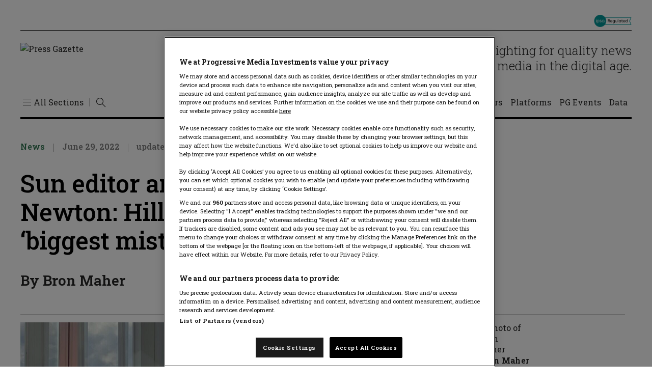

--- FILE ---
content_type: text/html; charset=UTF-8
request_url: https://pressgazette.co.uk/news/victoria-newton-hillsborough-the-sun-liverpool/
body_size: 52015
content:
<!DOCTYPE html>
<html lang="en-US">

<head>
    <meta charset="UTF-8" /><script type="text/javascript">(window.NREUM||(NREUM={})).init={privacy:{cookies_enabled:true},ajax:{deny_list:["bam.nr-data.net"]},feature_flags:["soft_nav"],distributed_tracing:{enabled:true}};(window.NREUM||(NREUM={})).loader_config={agentID:"601364689",accountID:"3767099",trustKey:"66686",xpid:"VwEBVlZaARAFU1BTDwcHVVw=",licenseKey:"NRJS-59243095c956cb51a60",applicationID:"571186038",browserID:"601364689"};;/*! For license information please see nr-loader-spa-1.308.0.min.js.LICENSE.txt */
(()=>{var e,t,r={384:(e,t,r)=>{"use strict";r.d(t,{NT:()=>a,US:()=>u,Zm:()=>o,bQ:()=>d,dV:()=>c,pV:()=>l});var n=r(6154),i=r(1863),s=r(1910);const a={beacon:"bam.nr-data.net",errorBeacon:"bam.nr-data.net"};function o(){return n.gm.NREUM||(n.gm.NREUM={}),void 0===n.gm.newrelic&&(n.gm.newrelic=n.gm.NREUM),n.gm.NREUM}function c(){let e=o();return e.o||(e.o={ST:n.gm.setTimeout,SI:n.gm.setImmediate||n.gm.setInterval,CT:n.gm.clearTimeout,XHR:n.gm.XMLHttpRequest,REQ:n.gm.Request,EV:n.gm.Event,PR:n.gm.Promise,MO:n.gm.MutationObserver,FETCH:n.gm.fetch,WS:n.gm.WebSocket},(0,s.i)(...Object.values(e.o))),e}function d(e,t){let r=o();r.initializedAgents??={},t.initializedAt={ms:(0,i.t)(),date:new Date},r.initializedAgents[e]=t}function u(e,t){o()[e]=t}function l(){return function(){let e=o();const t=e.info||{};e.info={beacon:a.beacon,errorBeacon:a.errorBeacon,...t}}(),function(){let e=o();const t=e.init||{};e.init={...t}}(),c(),function(){let e=o();const t=e.loader_config||{};e.loader_config={...t}}(),o()}},782:(e,t,r)=>{"use strict";r.d(t,{T:()=>n});const n=r(860).K7.pageViewTiming},860:(e,t,r)=>{"use strict";r.d(t,{$J:()=>u,K7:()=>c,P3:()=>d,XX:()=>i,Yy:()=>o,df:()=>s,qY:()=>n,v4:()=>a});const n="events",i="jserrors",s="browser/blobs",a="rum",o="browser/logs",c={ajax:"ajax",genericEvents:"generic_events",jserrors:i,logging:"logging",metrics:"metrics",pageAction:"page_action",pageViewEvent:"page_view_event",pageViewTiming:"page_view_timing",sessionReplay:"session_replay",sessionTrace:"session_trace",softNav:"soft_navigations",spa:"spa"},d={[c.pageViewEvent]:1,[c.pageViewTiming]:2,[c.metrics]:3,[c.jserrors]:4,[c.spa]:5,[c.ajax]:6,[c.sessionTrace]:7,[c.softNav]:8,[c.sessionReplay]:9,[c.logging]:10,[c.genericEvents]:11},u={[c.pageViewEvent]:a,[c.pageViewTiming]:n,[c.ajax]:n,[c.spa]:n,[c.softNav]:n,[c.metrics]:i,[c.jserrors]:i,[c.sessionTrace]:s,[c.sessionReplay]:s,[c.logging]:o,[c.genericEvents]:"ins"}},944:(e,t,r)=>{"use strict";r.d(t,{R:()=>i});var n=r(3241);function i(e,t){"function"==typeof console.debug&&(console.debug("New Relic Warning: https://github.com/newrelic/newrelic-browser-agent/blob/main/docs/warning-codes.md#".concat(e),t),(0,n.W)({agentIdentifier:null,drained:null,type:"data",name:"warn",feature:"warn",data:{code:e,secondary:t}}))}},993:(e,t,r)=>{"use strict";r.d(t,{A$:()=>s,ET:()=>a,TZ:()=>o,p_:()=>i});var n=r(860);const i={ERROR:"ERROR",WARN:"WARN",INFO:"INFO",DEBUG:"DEBUG",TRACE:"TRACE"},s={OFF:0,ERROR:1,WARN:2,INFO:3,DEBUG:4,TRACE:5},a="log",o=n.K7.logging},1541:(e,t,r)=>{"use strict";r.d(t,{U:()=>i,f:()=>n});const n={MFE:"MFE",BA:"BA"};function i(e,t){if(2!==t?.harvestEndpointVersion)return{};const r=t.agentRef.runtime.appMetadata.agents[0].entityGuid;return e?{"source.id":e.id,"source.name":e.name,"source.type":e.type,"parent.id":e.parent?.id||r,"parent.type":e.parent?.type||n.BA}:{"entity.guid":r,appId:t.agentRef.info.applicationID}}},1687:(e,t,r)=>{"use strict";r.d(t,{Ak:()=>d,Ze:()=>h,x3:()=>u});var n=r(3241),i=r(7836),s=r(3606),a=r(860),o=r(2646);const c={};function d(e,t){const r={staged:!1,priority:a.P3[t]||0};l(e),c[e].get(t)||c[e].set(t,r)}function u(e,t){e&&c[e]&&(c[e].get(t)&&c[e].delete(t),p(e,t,!1),c[e].size&&f(e))}function l(e){if(!e)throw new Error("agentIdentifier required");c[e]||(c[e]=new Map)}function h(e="",t="feature",r=!1){if(l(e),!e||!c[e].get(t)||r)return p(e,t);c[e].get(t).staged=!0,f(e)}function f(e){const t=Array.from(c[e]);t.every(([e,t])=>t.staged)&&(t.sort((e,t)=>e[1].priority-t[1].priority),t.forEach(([t])=>{c[e].delete(t),p(e,t)}))}function p(e,t,r=!0){const a=e?i.ee.get(e):i.ee,c=s.i.handlers;if(!a.aborted&&a.backlog&&c){if((0,n.W)({agentIdentifier:e,type:"lifecycle",name:"drain",feature:t}),r){const e=a.backlog[t],r=c[t];if(r){for(let t=0;e&&t<e.length;++t)g(e[t],r);Object.entries(r).forEach(([e,t])=>{Object.values(t||{}).forEach(t=>{t[0]?.on&&t[0]?.context()instanceof o.y&&t[0].on(e,t[1])})})}}a.isolatedBacklog||delete c[t],a.backlog[t]=null,a.emit("drain-"+t,[])}}function g(e,t){var r=e[1];Object.values(t[r]||{}).forEach(t=>{var r=e[0];if(t[0]===r){var n=t[1],i=e[3],s=e[2];n.apply(i,s)}})}},1738:(e,t,r)=>{"use strict";r.d(t,{U:()=>f,Y:()=>h});var n=r(3241),i=r(9908),s=r(1863),a=r(944),o=r(5701),c=r(3969),d=r(8362),u=r(860),l=r(4261);function h(e,t,r,s){const h=s||r;!h||h[e]&&h[e]!==d.d.prototype[e]||(h[e]=function(){(0,i.p)(c.xV,["API/"+e+"/called"],void 0,u.K7.metrics,r.ee),(0,n.W)({agentIdentifier:r.agentIdentifier,drained:!!o.B?.[r.agentIdentifier],type:"data",name:"api",feature:l.Pl+e,data:{}});try{return t.apply(this,arguments)}catch(e){(0,a.R)(23,e)}})}function f(e,t,r,n,a){const o=e.info;null===r?delete o.jsAttributes[t]:o.jsAttributes[t]=r,(a||null===r)&&(0,i.p)(l.Pl+n,[(0,s.t)(),t,r],void 0,"session",e.ee)}},1741:(e,t,r)=>{"use strict";r.d(t,{W:()=>s});var n=r(944),i=r(4261);class s{#e(e,...t){if(this[e]!==s.prototype[e])return this[e](...t);(0,n.R)(35,e)}addPageAction(e,t){return this.#e(i.hG,e,t)}register(e){return this.#e(i.eY,e)}recordCustomEvent(e,t){return this.#e(i.fF,e,t)}setPageViewName(e,t){return this.#e(i.Fw,e,t)}setCustomAttribute(e,t,r){return this.#e(i.cD,e,t,r)}noticeError(e,t){return this.#e(i.o5,e,t)}setUserId(e,t=!1){return this.#e(i.Dl,e,t)}setApplicationVersion(e){return this.#e(i.nb,e)}setErrorHandler(e){return this.#e(i.bt,e)}addRelease(e,t){return this.#e(i.k6,e,t)}log(e,t){return this.#e(i.$9,e,t)}start(){return this.#e(i.d3)}finished(e){return this.#e(i.BL,e)}recordReplay(){return this.#e(i.CH)}pauseReplay(){return this.#e(i.Tb)}addToTrace(e){return this.#e(i.U2,e)}setCurrentRouteName(e){return this.#e(i.PA,e)}interaction(e){return this.#e(i.dT,e)}wrapLogger(e,t,r){return this.#e(i.Wb,e,t,r)}measure(e,t){return this.#e(i.V1,e,t)}consent(e){return this.#e(i.Pv,e)}}},1863:(e,t,r)=>{"use strict";function n(){return Math.floor(performance.now())}r.d(t,{t:()=>n})},1910:(e,t,r)=>{"use strict";r.d(t,{i:()=>s});var n=r(944);const i=new Map;function s(...e){return e.every(e=>{if(i.has(e))return i.get(e);const t="function"==typeof e?e.toString():"",r=t.includes("[native code]"),s=t.includes("nrWrapper");return r||s||(0,n.R)(64,e?.name||t),i.set(e,r),r})}},2555:(e,t,r)=>{"use strict";r.d(t,{D:()=>o,f:()=>a});var n=r(384),i=r(8122);const s={beacon:n.NT.beacon,errorBeacon:n.NT.errorBeacon,licenseKey:void 0,applicationID:void 0,sa:void 0,queueTime:void 0,applicationTime:void 0,ttGuid:void 0,user:void 0,account:void 0,product:void 0,extra:void 0,jsAttributes:{},userAttributes:void 0,atts:void 0,transactionName:void 0,tNamePlain:void 0};function a(e){try{return!!e.licenseKey&&!!e.errorBeacon&&!!e.applicationID}catch(e){return!1}}const o=e=>(0,i.a)(e,s)},2614:(e,t,r)=>{"use strict";r.d(t,{BB:()=>a,H3:()=>n,g:()=>d,iL:()=>c,tS:()=>o,uh:()=>i,wk:()=>s});const n="NRBA",i="SESSION",s=144e5,a=18e5,o={STARTED:"session-started",PAUSE:"session-pause",RESET:"session-reset",RESUME:"session-resume",UPDATE:"session-update"},c={SAME_TAB:"same-tab",CROSS_TAB:"cross-tab"},d={OFF:0,FULL:1,ERROR:2}},2646:(e,t,r)=>{"use strict";r.d(t,{y:()=>n});class n{constructor(e){this.contextId=e}}},2843:(e,t,r)=>{"use strict";r.d(t,{G:()=>s,u:()=>i});var n=r(3878);function i(e,t=!1,r,i){(0,n.DD)("visibilitychange",function(){if(t)return void("hidden"===document.visibilityState&&e());e(document.visibilityState)},r,i)}function s(e,t,r){(0,n.sp)("pagehide",e,t,r)}},3241:(e,t,r)=>{"use strict";r.d(t,{W:()=>s});var n=r(6154);const i="newrelic";function s(e={}){try{n.gm.dispatchEvent(new CustomEvent(i,{detail:e}))}catch(e){}}},3304:(e,t,r)=>{"use strict";r.d(t,{A:()=>s});var n=r(7836);const i=()=>{const e=new WeakSet;return(t,r)=>{if("object"==typeof r&&null!==r){if(e.has(r))return;e.add(r)}return r}};function s(e){try{return JSON.stringify(e,i())??""}catch(e){try{n.ee.emit("internal-error",[e])}catch(e){}return""}}},3333:(e,t,r)=>{"use strict";r.d(t,{$v:()=>u,TZ:()=>n,Xh:()=>c,Zp:()=>i,kd:()=>d,mq:()=>o,nf:()=>a,qN:()=>s});const n=r(860).K7.genericEvents,i=["auxclick","click","copy","keydown","paste","scrollend"],s=["focus","blur"],a=4,o=1e3,c=2e3,d=["PageAction","UserAction","BrowserPerformance"],u={RESOURCES:"experimental.resources",REGISTER:"register"}},3434:(e,t,r)=>{"use strict";r.d(t,{Jt:()=>s,YM:()=>d});var n=r(7836),i=r(5607);const s="nr@original:".concat(i.W),a=50;var o=Object.prototype.hasOwnProperty,c=!1;function d(e,t){return e||(e=n.ee),r.inPlace=function(e,t,n,i,s){n||(n="");const a="-"===n.charAt(0);for(let o=0;o<t.length;o++){const c=t[o],d=e[c];l(d)||(e[c]=r(d,a?c+n:n,i,c,s))}},r.flag=s,r;function r(t,r,n,c,d){return l(t)?t:(r||(r=""),nrWrapper[s]=t,function(e,t,r){if(Object.defineProperty&&Object.keys)try{return Object.keys(e).forEach(function(r){Object.defineProperty(t,r,{get:function(){return e[r]},set:function(t){return e[r]=t,t}})}),t}catch(e){u([e],r)}for(var n in e)o.call(e,n)&&(t[n]=e[n])}(t,nrWrapper,e),nrWrapper);function nrWrapper(){var s,o,l,h;let f;try{o=this,s=[...arguments],l="function"==typeof n?n(s,o):n||{}}catch(t){u([t,"",[s,o,c],l],e)}i(r+"start",[s,o,c],l,d);const p=performance.now();let g;try{return h=t.apply(o,s),g=performance.now(),h}catch(e){throw g=performance.now(),i(r+"err",[s,o,e],l,d),f=e,f}finally{const e=g-p,t={start:p,end:g,duration:e,isLongTask:e>=a,methodName:c,thrownError:f};t.isLongTask&&i("long-task",[t,o],l,d),i(r+"end",[s,o,h],l,d)}}}function i(r,n,i,s){if(!c||t){var a=c;c=!0;try{e.emit(r,n,i,t,s)}catch(t){u([t,r,n,i],e)}c=a}}}function u(e,t){t||(t=n.ee);try{t.emit("internal-error",e)}catch(e){}}function l(e){return!(e&&"function"==typeof e&&e.apply&&!e[s])}},3606:(e,t,r)=>{"use strict";r.d(t,{i:()=>s});var n=r(9908);s.on=a;var i=s.handlers={};function s(e,t,r,s){a(s||n.d,i,e,t,r)}function a(e,t,r,i,s){s||(s="feature"),e||(e=n.d);var a=t[s]=t[s]||{};(a[r]=a[r]||[]).push([e,i])}},3738:(e,t,r)=>{"use strict";r.d(t,{He:()=>i,Kp:()=>o,Lc:()=>d,Rz:()=>u,TZ:()=>n,bD:()=>s,d3:()=>a,jx:()=>l,sl:()=>h,uP:()=>c});const n=r(860).K7.sessionTrace,i="bstResource",s="resource",a="-start",o="-end",c="fn"+a,d="fn"+o,u="pushState",l=1e3,h=3e4},3785:(e,t,r)=>{"use strict";r.d(t,{R:()=>c,b:()=>d});var n=r(9908),i=r(1863),s=r(860),a=r(3969),o=r(993);function c(e,t,r={},c=o.p_.INFO,d=!0,u,l=(0,i.t)()){(0,n.p)(a.xV,["API/logging/".concat(c.toLowerCase(),"/called")],void 0,s.K7.metrics,e),(0,n.p)(o.ET,[l,t,r,c,d,u],void 0,s.K7.logging,e)}function d(e){return"string"==typeof e&&Object.values(o.p_).some(t=>t===e.toUpperCase().trim())}},3878:(e,t,r)=>{"use strict";function n(e,t){return{capture:e,passive:!1,signal:t}}function i(e,t,r=!1,i){window.addEventListener(e,t,n(r,i))}function s(e,t,r=!1,i){document.addEventListener(e,t,n(r,i))}r.d(t,{DD:()=>s,jT:()=>n,sp:()=>i})},3962:(e,t,r)=>{"use strict";r.d(t,{AM:()=>a,O2:()=>l,OV:()=>s,Qu:()=>h,TZ:()=>c,ih:()=>f,pP:()=>o,t1:()=>u,tC:()=>i,wD:()=>d});var n=r(860);const i=["click","keydown","submit"],s="popstate",a="api",o="initialPageLoad",c=n.K7.softNav,d=5e3,u=500,l={INITIAL_PAGE_LOAD:"",ROUTE_CHANGE:1,UNSPECIFIED:2},h={INTERACTION:1,AJAX:2,CUSTOM_END:3,CUSTOM_TRACER:4},f={IP:"in progress",PF:"pending finish",FIN:"finished",CAN:"cancelled"}},3969:(e,t,r)=>{"use strict";r.d(t,{TZ:()=>n,XG:()=>o,rs:()=>i,xV:()=>a,z_:()=>s});const n=r(860).K7.metrics,i="sm",s="cm",a="storeSupportabilityMetrics",o="storeEventMetrics"},4234:(e,t,r)=>{"use strict";r.d(t,{W:()=>s});var n=r(7836),i=r(1687);class s{constructor(e,t){this.agentIdentifier=e,this.ee=n.ee.get(e),this.featureName=t,this.blocked=!1}deregisterDrain(){(0,i.x3)(this.agentIdentifier,this.featureName)}}},4261:(e,t,r)=>{"use strict";r.d(t,{$9:()=>u,BL:()=>c,CH:()=>p,Dl:()=>R,Fw:()=>w,PA:()=>v,Pl:()=>n,Pv:()=>A,Tb:()=>h,U2:()=>a,V1:()=>E,Wb:()=>T,bt:()=>y,cD:()=>b,d3:()=>x,dT:()=>d,eY:()=>g,fF:()=>f,hG:()=>s,hw:()=>i,k6:()=>o,nb:()=>m,o5:()=>l});const n="api-",i=n+"ixn-",s="addPageAction",a="addToTrace",o="addRelease",c="finished",d="interaction",u="log",l="noticeError",h="pauseReplay",f="recordCustomEvent",p="recordReplay",g="register",m="setApplicationVersion",v="setCurrentRouteName",b="setCustomAttribute",y="setErrorHandler",w="setPageViewName",R="setUserId",x="start",T="wrapLogger",E="measure",A="consent"},5205:(e,t,r)=>{"use strict";r.d(t,{j:()=>S});var n=r(384),i=r(1741);var s=r(2555),a=r(3333);const o=e=>{if(!e||"string"!=typeof e)return!1;try{document.createDocumentFragment().querySelector(e)}catch{return!1}return!0};var c=r(2614),d=r(944),u=r(8122);const l="[data-nr-mask]",h=e=>(0,u.a)(e,(()=>{const e={feature_flags:[],experimental:{allow_registered_children:!1,resources:!1},mask_selector:"*",block_selector:"[data-nr-block]",mask_input_options:{color:!1,date:!1,"datetime-local":!1,email:!1,month:!1,number:!1,range:!1,search:!1,tel:!1,text:!1,time:!1,url:!1,week:!1,textarea:!1,select:!1,password:!0}};return{ajax:{deny_list:void 0,block_internal:!0,enabled:!0,autoStart:!0},api:{get allow_registered_children(){return e.feature_flags.includes(a.$v.REGISTER)||e.experimental.allow_registered_children},set allow_registered_children(t){e.experimental.allow_registered_children=t},duplicate_registered_data:!1},browser_consent_mode:{enabled:!1},distributed_tracing:{enabled:void 0,exclude_newrelic_header:void 0,cors_use_newrelic_header:void 0,cors_use_tracecontext_headers:void 0,allowed_origins:void 0},get feature_flags(){return e.feature_flags},set feature_flags(t){e.feature_flags=t},generic_events:{enabled:!0,autoStart:!0},harvest:{interval:30},jserrors:{enabled:!0,autoStart:!0},logging:{enabled:!0,autoStart:!0},metrics:{enabled:!0,autoStart:!0},obfuscate:void 0,page_action:{enabled:!0},page_view_event:{enabled:!0,autoStart:!0},page_view_timing:{enabled:!0,autoStart:!0},performance:{capture_marks:!1,capture_measures:!1,capture_detail:!0,resources:{get enabled(){return e.feature_flags.includes(a.$v.RESOURCES)||e.experimental.resources},set enabled(t){e.experimental.resources=t},asset_types:[],first_party_domains:[],ignore_newrelic:!0}},privacy:{cookies_enabled:!0},proxy:{assets:void 0,beacon:void 0},session:{expiresMs:c.wk,inactiveMs:c.BB},session_replay:{autoStart:!0,enabled:!1,preload:!1,sampling_rate:10,error_sampling_rate:100,collect_fonts:!1,inline_images:!1,fix_stylesheets:!0,mask_all_inputs:!0,get mask_text_selector(){return e.mask_selector},set mask_text_selector(t){o(t)?e.mask_selector="".concat(t,",").concat(l):""===t||null===t?e.mask_selector=l:(0,d.R)(5,t)},get block_class(){return"nr-block"},get ignore_class(){return"nr-ignore"},get mask_text_class(){return"nr-mask"},get block_selector(){return e.block_selector},set block_selector(t){o(t)?e.block_selector+=",".concat(t):""!==t&&(0,d.R)(6,t)},get mask_input_options(){return e.mask_input_options},set mask_input_options(t){t&&"object"==typeof t?e.mask_input_options={...t,password:!0}:(0,d.R)(7,t)}},session_trace:{enabled:!0,autoStart:!0},soft_navigations:{enabled:!0,autoStart:!0},spa:{enabled:!0,autoStart:!0},ssl:void 0,user_actions:{enabled:!0,elementAttributes:["id","className","tagName","type"]}}})());var f=r(6154),p=r(9324);let g=0;const m={buildEnv:p.F3,distMethod:p.Xs,version:p.xv,originTime:f.WN},v={consented:!1},b={appMetadata:{},get consented(){return this.session?.state?.consent||v.consented},set consented(e){v.consented=e},customTransaction:void 0,denyList:void 0,disabled:!1,harvester:void 0,isolatedBacklog:!1,isRecording:!1,loaderType:void 0,maxBytes:3e4,obfuscator:void 0,onerror:void 0,ptid:void 0,releaseIds:{},session:void 0,timeKeeper:void 0,registeredEntities:[],jsAttributesMetadata:{bytes:0},get harvestCount(){return++g}},y=e=>{const t=(0,u.a)(e,b),r=Object.keys(m).reduce((e,t)=>(e[t]={value:m[t],writable:!1,configurable:!0,enumerable:!0},e),{});return Object.defineProperties(t,r)};var w=r(5701);const R=e=>{const t=e.startsWith("http");e+="/",r.p=t?e:"https://"+e};var x=r(7836),T=r(3241);const E={accountID:void 0,trustKey:void 0,agentID:void 0,licenseKey:void 0,applicationID:void 0,xpid:void 0},A=e=>(0,u.a)(e,E),_=new Set;function S(e,t={},r,a){let{init:o,info:c,loader_config:d,runtime:u={},exposed:l=!0}=t;if(!c){const e=(0,n.pV)();o=e.init,c=e.info,d=e.loader_config}e.init=h(o||{}),e.loader_config=A(d||{}),c.jsAttributes??={},f.bv&&(c.jsAttributes.isWorker=!0),e.info=(0,s.D)(c);const p=e.init,g=[c.beacon,c.errorBeacon];_.has(e.agentIdentifier)||(p.proxy.assets&&(R(p.proxy.assets),g.push(p.proxy.assets)),p.proxy.beacon&&g.push(p.proxy.beacon),e.beacons=[...g],function(e){const t=(0,n.pV)();Object.getOwnPropertyNames(i.W.prototype).forEach(r=>{const n=i.W.prototype[r];if("function"!=typeof n||"constructor"===n)return;let s=t[r];e[r]&&!1!==e.exposed&&"micro-agent"!==e.runtime?.loaderType&&(t[r]=(...t)=>{const n=e[r](...t);return s?s(...t):n})})}(e),(0,n.US)("activatedFeatures",w.B)),u.denyList=[...p.ajax.deny_list||[],...p.ajax.block_internal?g:[]],u.ptid=e.agentIdentifier,u.loaderType=r,e.runtime=y(u),_.has(e.agentIdentifier)||(e.ee=x.ee.get(e.agentIdentifier),e.exposed=l,(0,T.W)({agentIdentifier:e.agentIdentifier,drained:!!w.B?.[e.agentIdentifier],type:"lifecycle",name:"initialize",feature:void 0,data:e.config})),_.add(e.agentIdentifier)}},5270:(e,t,r)=>{"use strict";r.d(t,{Aw:()=>a,SR:()=>s,rF:()=>o});var n=r(384),i=r(7767);function s(e){return!!(0,n.dV)().o.MO&&(0,i.V)(e)&&!0===e?.session_trace.enabled}function a(e){return!0===e?.session_replay.preload&&s(e)}function o(e,t){try{if("string"==typeof t?.type){if("password"===t.type.toLowerCase())return"*".repeat(e?.length||0);if(void 0!==t?.dataset?.nrUnmask||t?.classList?.contains("nr-unmask"))return e}}catch(e){}return"string"==typeof e?e.replace(/[\S]/g,"*"):"*".repeat(e?.length||0)}},5289:(e,t,r)=>{"use strict";r.d(t,{GG:()=>a,Qr:()=>c,sB:()=>o});var n=r(3878),i=r(6389);function s(){return"undefined"==typeof document||"complete"===document.readyState}function a(e,t){if(s())return e();const r=(0,i.J)(e),a=setInterval(()=>{s()&&(clearInterval(a),r())},500);(0,n.sp)("load",r,t)}function o(e){if(s())return e();(0,n.DD)("DOMContentLoaded",e)}function c(e){if(s())return e();(0,n.sp)("popstate",e)}},5607:(e,t,r)=>{"use strict";r.d(t,{W:()=>n});const n=(0,r(9566).bz)()},5701:(e,t,r)=>{"use strict";r.d(t,{B:()=>s,t:()=>a});var n=r(3241);const i=new Set,s={};function a(e,t){const r=t.agentIdentifier;s[r]??={},e&&"object"==typeof e&&(i.has(r)||(t.ee.emit("rumresp",[e]),s[r]=e,i.add(r),(0,n.W)({agentIdentifier:r,loaded:!0,drained:!0,type:"lifecycle",name:"load",feature:void 0,data:e})))}},6154:(e,t,r)=>{"use strict";r.d(t,{OF:()=>d,RI:()=>i,WN:()=>h,bv:()=>s,eN:()=>f,gm:()=>a,lR:()=>l,m:()=>c,mw:()=>o,sb:()=>u});var n=r(1863);const i="undefined"!=typeof window&&!!window.document,s="undefined"!=typeof WorkerGlobalScope&&("undefined"!=typeof self&&self instanceof WorkerGlobalScope&&self.navigator instanceof WorkerNavigator||"undefined"!=typeof globalThis&&globalThis instanceof WorkerGlobalScope&&globalThis.navigator instanceof WorkerNavigator),a=i?window:"undefined"!=typeof WorkerGlobalScope&&("undefined"!=typeof self&&self instanceof WorkerGlobalScope&&self||"undefined"!=typeof globalThis&&globalThis instanceof WorkerGlobalScope&&globalThis),o=Boolean("hidden"===a?.document?.visibilityState),c=""+a?.location,d=/iPad|iPhone|iPod/.test(a.navigator?.userAgent),u=d&&"undefined"==typeof SharedWorker,l=(()=>{const e=a.navigator?.userAgent?.match(/Firefox[/\s](\d+\.\d+)/);return Array.isArray(e)&&e.length>=2?+e[1]:0})(),h=Date.now()-(0,n.t)(),f=()=>"undefined"!=typeof PerformanceNavigationTiming&&a?.performance?.getEntriesByType("navigation")?.[0]?.responseStart},6344:(e,t,r)=>{"use strict";r.d(t,{BB:()=>u,Qb:()=>l,TZ:()=>i,Ug:()=>a,Vh:()=>s,_s:()=>o,bc:()=>d,yP:()=>c});var n=r(2614);const i=r(860).K7.sessionReplay,s="errorDuringReplay",a=.12,o={DomContentLoaded:0,Load:1,FullSnapshot:2,IncrementalSnapshot:3,Meta:4,Custom:5},c={[n.g.ERROR]:15e3,[n.g.FULL]:3e5,[n.g.OFF]:0},d={RESET:{message:"Session was reset",sm:"Reset"},IMPORT:{message:"Recorder failed to import",sm:"Import"},TOO_MANY:{message:"429: Too Many Requests",sm:"Too-Many"},TOO_BIG:{message:"Payload was too large",sm:"Too-Big"},CROSS_TAB:{message:"Session Entity was set to OFF on another tab",sm:"Cross-Tab"},ENTITLEMENTS:{message:"Session Replay is not allowed and will not be started",sm:"Entitlement"}},u=5e3,l={API:"api",RESUME:"resume",SWITCH_TO_FULL:"switchToFull",INITIALIZE:"initialize",PRELOAD:"preload"}},6389:(e,t,r)=>{"use strict";function n(e,t=500,r={}){const n=r?.leading||!1;let i;return(...r)=>{n&&void 0===i&&(e.apply(this,r),i=setTimeout(()=>{i=clearTimeout(i)},t)),n||(clearTimeout(i),i=setTimeout(()=>{e.apply(this,r)},t))}}function i(e){let t=!1;return(...r)=>{t||(t=!0,e.apply(this,r))}}r.d(t,{J:()=>i,s:()=>n})},6630:(e,t,r)=>{"use strict";r.d(t,{T:()=>n});const n=r(860).K7.pageViewEvent},6774:(e,t,r)=>{"use strict";r.d(t,{T:()=>n});const n=r(860).K7.jserrors},7295:(e,t,r)=>{"use strict";r.d(t,{Xv:()=>a,gX:()=>i,iW:()=>s});var n=[];function i(e){if(!e||s(e))return!1;if(0===n.length)return!0;if("*"===n[0].hostname)return!1;for(var t=0;t<n.length;t++){var r=n[t];if(r.hostname.test(e.hostname)&&r.pathname.test(e.pathname))return!1}return!0}function s(e){return void 0===e.hostname}function a(e){if(n=[],e&&e.length)for(var t=0;t<e.length;t++){let r=e[t];if(!r)continue;if("*"===r)return void(n=[{hostname:"*"}]);0===r.indexOf("http://")?r=r.substring(7):0===r.indexOf("https://")&&(r=r.substring(8));const i=r.indexOf("/");let s,a;i>0?(s=r.substring(0,i),a=r.substring(i)):(s=r,a="*");let[c]=s.split(":");n.push({hostname:o(c),pathname:o(a,!0)})}}function o(e,t=!1){const r=e.replace(/[.+?^${}()|[\]\\]/g,e=>"\\"+e).replace(/\*/g,".*?");return new RegExp((t?"^":"")+r+"$")}},7485:(e,t,r)=>{"use strict";r.d(t,{D:()=>i});var n=r(6154);function i(e){if(0===(e||"").indexOf("data:"))return{protocol:"data"};try{const t=new URL(e,location.href),r={port:t.port,hostname:t.hostname,pathname:t.pathname,search:t.search,protocol:t.protocol.slice(0,t.protocol.indexOf(":")),sameOrigin:t.protocol===n.gm?.location?.protocol&&t.host===n.gm?.location?.host};return r.port&&""!==r.port||("http:"===t.protocol&&(r.port="80"),"https:"===t.protocol&&(r.port="443")),r.pathname&&""!==r.pathname?r.pathname.startsWith("/")||(r.pathname="/".concat(r.pathname)):r.pathname="/",r}catch(e){return{}}}},7699:(e,t,r)=>{"use strict";r.d(t,{It:()=>s,KC:()=>o,No:()=>i,qh:()=>a});var n=r(860);const i=16e3,s=1e6,a="SESSION_ERROR",o={[n.K7.logging]:!0,[n.K7.genericEvents]:!1,[n.K7.jserrors]:!1,[n.K7.ajax]:!1}},7767:(e,t,r)=>{"use strict";r.d(t,{V:()=>i});var n=r(6154);const i=e=>n.RI&&!0===e?.privacy.cookies_enabled},7836:(e,t,r)=>{"use strict";r.d(t,{P:()=>o,ee:()=>c});var n=r(384),i=r(8990),s=r(2646),a=r(5607);const o="nr@context:".concat(a.W),c=function e(t,r){var n={},a={},u={},l=!1;try{l=16===r.length&&d.initializedAgents?.[r]?.runtime.isolatedBacklog}catch(e){}var h={on:p,addEventListener:p,removeEventListener:function(e,t){var r=n[e];if(!r)return;for(var i=0;i<r.length;i++)r[i]===t&&r.splice(i,1)},emit:function(e,r,n,i,s){!1!==s&&(s=!0);if(c.aborted&&!i)return;t&&s&&t.emit(e,r,n);var o=f(n);g(e).forEach(e=>{e.apply(o,r)});var d=v()[a[e]];d&&d.push([h,e,r,o]);return o},get:m,listeners:g,context:f,buffer:function(e,t){const r=v();if(t=t||"feature",h.aborted)return;Object.entries(e||{}).forEach(([e,n])=>{a[n]=t,t in r||(r[t]=[])})},abort:function(){h._aborted=!0,Object.keys(h.backlog).forEach(e=>{delete h.backlog[e]})},isBuffering:function(e){return!!v()[a[e]]},debugId:r,backlog:l?{}:t&&"object"==typeof t.backlog?t.backlog:{},isolatedBacklog:l};return Object.defineProperty(h,"aborted",{get:()=>{let e=h._aborted||!1;return e||(t&&(e=t.aborted),e)}}),h;function f(e){return e&&e instanceof s.y?e:e?(0,i.I)(e,o,()=>new s.y(o)):new s.y(o)}function p(e,t){n[e]=g(e).concat(t)}function g(e){return n[e]||[]}function m(t){return u[t]=u[t]||e(h,t)}function v(){return h.backlog}}(void 0,"globalEE"),d=(0,n.Zm)();d.ee||(d.ee=c)},8122:(e,t,r)=>{"use strict";r.d(t,{a:()=>i});var n=r(944);function i(e,t){try{if(!e||"object"!=typeof e)return(0,n.R)(3);if(!t||"object"!=typeof t)return(0,n.R)(4);const r=Object.create(Object.getPrototypeOf(t),Object.getOwnPropertyDescriptors(t)),s=0===Object.keys(r).length?e:r;for(let a in s)if(void 0!==e[a])try{if(null===e[a]){r[a]=null;continue}Array.isArray(e[a])&&Array.isArray(t[a])?r[a]=Array.from(new Set([...e[a],...t[a]])):"object"==typeof e[a]&&"object"==typeof t[a]?r[a]=i(e[a],t[a]):r[a]=e[a]}catch(e){r[a]||(0,n.R)(1,e)}return r}catch(e){(0,n.R)(2,e)}}},8139:(e,t,r)=>{"use strict";r.d(t,{u:()=>h});var n=r(7836),i=r(3434),s=r(8990),a=r(6154);const o={},c=a.gm.XMLHttpRequest,d="addEventListener",u="removeEventListener",l="nr@wrapped:".concat(n.P);function h(e){var t=function(e){return(e||n.ee).get("events")}(e);if(o[t.debugId]++)return t;o[t.debugId]=1;var r=(0,i.YM)(t,!0);function h(e){r.inPlace(e,[d,u],"-",p)}function p(e,t){return e[1]}return"getPrototypeOf"in Object&&(a.RI&&f(document,h),c&&f(c.prototype,h),f(a.gm,h)),t.on(d+"-start",function(e,t){var n=e[1];if(null!==n&&("function"==typeof n||"object"==typeof n)&&"newrelic"!==e[0]){var i=(0,s.I)(n,l,function(){var e={object:function(){if("function"!=typeof n.handleEvent)return;return n.handleEvent.apply(n,arguments)},function:n}[typeof n];return e?r(e,"fn-",null,e.name||"anonymous"):n});this.wrapped=e[1]=i}}),t.on(u+"-start",function(e){e[1]=this.wrapped||e[1]}),t}function f(e,t,...r){let n=e;for(;"object"==typeof n&&!Object.prototype.hasOwnProperty.call(n,d);)n=Object.getPrototypeOf(n);n&&t(n,...r)}},8362:(e,t,r)=>{"use strict";r.d(t,{d:()=>s});var n=r(9566),i=r(1741);class s extends i.W{agentIdentifier=(0,n.LA)(16)}},8374:(e,t,r)=>{r.nc=(()=>{try{return document?.currentScript?.nonce}catch(e){}return""})()},8990:(e,t,r)=>{"use strict";r.d(t,{I:()=>i});var n=Object.prototype.hasOwnProperty;function i(e,t,r){if(n.call(e,t))return e[t];var i=r();if(Object.defineProperty&&Object.keys)try{return Object.defineProperty(e,t,{value:i,writable:!0,enumerable:!1}),i}catch(e){}return e[t]=i,i}},9119:(e,t,r)=>{"use strict";r.d(t,{L:()=>s});var n=/([^?#]*)[^#]*(#[^?]*|$).*/,i=/([^?#]*)().*/;function s(e,t){return e?e.replace(t?n:i,"$1$2"):e}},9300:(e,t,r)=>{"use strict";r.d(t,{T:()=>n});const n=r(860).K7.ajax},9324:(e,t,r)=>{"use strict";r.d(t,{AJ:()=>a,F3:()=>i,Xs:()=>s,Yq:()=>o,xv:()=>n});const n="1.308.0",i="PROD",s="CDN",a="@newrelic/rrweb",o="1.0.1"},9566:(e,t,r)=>{"use strict";r.d(t,{LA:()=>o,ZF:()=>c,bz:()=>a,el:()=>d});var n=r(6154);const i="xxxxxxxx-xxxx-4xxx-yxxx-xxxxxxxxxxxx";function s(e,t){return e?15&e[t]:16*Math.random()|0}function a(){const e=n.gm?.crypto||n.gm?.msCrypto;let t,r=0;return e&&e.getRandomValues&&(t=e.getRandomValues(new Uint8Array(30))),i.split("").map(e=>"x"===e?s(t,r++).toString(16):"y"===e?(3&s()|8).toString(16):e).join("")}function o(e){const t=n.gm?.crypto||n.gm?.msCrypto;let r,i=0;t&&t.getRandomValues&&(r=t.getRandomValues(new Uint8Array(e)));const a=[];for(var o=0;o<e;o++)a.push(s(r,i++).toString(16));return a.join("")}function c(){return o(16)}function d(){return o(32)}},9908:(e,t,r)=>{"use strict";r.d(t,{d:()=>n,p:()=>i});var n=r(7836).ee.get("handle");function i(e,t,r,i,s){s?(s.buffer([e],i),s.emit(e,t,r)):(n.buffer([e],i),n.emit(e,t,r))}}},n={};function i(e){var t=n[e];if(void 0!==t)return t.exports;var s=n[e]={exports:{}};return r[e](s,s.exports,i),s.exports}i.m=r,i.d=(e,t)=>{for(var r in t)i.o(t,r)&&!i.o(e,r)&&Object.defineProperty(e,r,{enumerable:!0,get:t[r]})},i.f={},i.e=e=>Promise.all(Object.keys(i.f).reduce((t,r)=>(i.f[r](e,t),t),[])),i.u=e=>({212:"nr-spa-compressor",249:"nr-spa-recorder",478:"nr-spa"}[e]+"-1.308.0.min.js"),i.o=(e,t)=>Object.prototype.hasOwnProperty.call(e,t),e={},t="NRBA-1.308.0.PROD:",i.l=(r,n,s,a)=>{if(e[r])e[r].push(n);else{var o,c;if(void 0!==s)for(var d=document.getElementsByTagName("script"),u=0;u<d.length;u++){var l=d[u];if(l.getAttribute("src")==r||l.getAttribute("data-webpack")==t+s){o=l;break}}if(!o){c=!0;var h={478:"sha512-RSfSVnmHk59T/uIPbdSE0LPeqcEdF4/+XhfJdBuccH5rYMOEZDhFdtnh6X6nJk7hGpzHd9Ujhsy7lZEz/ORYCQ==",249:"sha512-ehJXhmntm85NSqW4MkhfQqmeKFulra3klDyY0OPDUE+sQ3GokHlPh1pmAzuNy//3j4ac6lzIbmXLvGQBMYmrkg==",212:"sha512-B9h4CR46ndKRgMBcK+j67uSR2RCnJfGefU+A7FrgR/k42ovXy5x/MAVFiSvFxuVeEk/pNLgvYGMp1cBSK/G6Fg=="};(o=document.createElement("script")).charset="utf-8",i.nc&&o.setAttribute("nonce",i.nc),o.setAttribute("data-webpack",t+s),o.src=r,0!==o.src.indexOf(window.location.origin+"/")&&(o.crossOrigin="anonymous"),h[a]&&(o.integrity=h[a])}e[r]=[n];var f=(t,n)=>{o.onerror=o.onload=null,clearTimeout(p);var i=e[r];if(delete e[r],o.parentNode&&o.parentNode.removeChild(o),i&&i.forEach(e=>e(n)),t)return t(n)},p=setTimeout(f.bind(null,void 0,{type:"timeout",target:o}),12e4);o.onerror=f.bind(null,o.onerror),o.onload=f.bind(null,o.onload),c&&document.head.appendChild(o)}},i.r=e=>{"undefined"!=typeof Symbol&&Symbol.toStringTag&&Object.defineProperty(e,Symbol.toStringTag,{value:"Module"}),Object.defineProperty(e,"__esModule",{value:!0})},i.p="https://js-agent.newrelic.com/",(()=>{var e={38:0,788:0};i.f.j=(t,r)=>{var n=i.o(e,t)?e[t]:void 0;if(0!==n)if(n)r.push(n[2]);else{var s=new Promise((r,i)=>n=e[t]=[r,i]);r.push(n[2]=s);var a=i.p+i.u(t),o=new Error;i.l(a,r=>{if(i.o(e,t)&&(0!==(n=e[t])&&(e[t]=void 0),n)){var s=r&&("load"===r.type?"missing":r.type),a=r&&r.target&&r.target.src;o.message="Loading chunk "+t+" failed: ("+s+": "+a+")",o.name="ChunkLoadError",o.type=s,o.request=a,n[1](o)}},"chunk-"+t,t)}};var t=(t,r)=>{var n,s,[a,o,c]=r,d=0;if(a.some(t=>0!==e[t])){for(n in o)i.o(o,n)&&(i.m[n]=o[n]);if(c)c(i)}for(t&&t(r);d<a.length;d++)s=a[d],i.o(e,s)&&e[s]&&e[s][0](),e[s]=0},r=self["webpackChunk:NRBA-1.308.0.PROD"]=self["webpackChunk:NRBA-1.308.0.PROD"]||[];r.forEach(t.bind(null,0)),r.push=t.bind(null,r.push.bind(r))})(),(()=>{"use strict";i(8374);var e=i(8362),t=i(860);const r=Object.values(t.K7);var n=i(5205);var s=i(9908),a=i(1863),o=i(4261),c=i(1738);var d=i(1687),u=i(4234),l=i(5289),h=i(6154),f=i(944),p=i(5270),g=i(7767),m=i(6389),v=i(7699);class b extends u.W{constructor(e,t){super(e.agentIdentifier,t),this.agentRef=e,this.abortHandler=void 0,this.featAggregate=void 0,this.loadedSuccessfully=void 0,this.onAggregateImported=new Promise(e=>{this.loadedSuccessfully=e}),this.deferred=Promise.resolve(),!1===e.init[this.featureName].autoStart?this.deferred=new Promise((t,r)=>{this.ee.on("manual-start-all",(0,m.J)(()=>{(0,d.Ak)(e.agentIdentifier,this.featureName),t()}))}):(0,d.Ak)(e.agentIdentifier,t)}importAggregator(e,t,r={}){if(this.featAggregate)return;const n=async()=>{let n;await this.deferred;try{if((0,g.V)(e.init)){const{setupAgentSession:t}=await i.e(478).then(i.bind(i,8766));n=t(e)}}catch(e){(0,f.R)(20,e),this.ee.emit("internal-error",[e]),(0,s.p)(v.qh,[e],void 0,this.featureName,this.ee)}try{if(!this.#t(this.featureName,n,e.init))return(0,d.Ze)(this.agentIdentifier,this.featureName),void this.loadedSuccessfully(!1);const{Aggregate:i}=await t();this.featAggregate=new i(e,r),e.runtime.harvester.initializedAggregates.push(this.featAggregate),this.loadedSuccessfully(!0)}catch(e){(0,f.R)(34,e),this.abortHandler?.(),(0,d.Ze)(this.agentIdentifier,this.featureName,!0),this.loadedSuccessfully(!1),this.ee&&this.ee.abort()}};h.RI?(0,l.GG)(()=>n(),!0):n()}#t(e,r,n){if(this.blocked)return!1;switch(e){case t.K7.sessionReplay:return(0,p.SR)(n)&&!!r;case t.K7.sessionTrace:return!!r;default:return!0}}}var y=i(6630),w=i(2614),R=i(3241);class x extends b{static featureName=y.T;constructor(e){var t;super(e,y.T),this.setupInspectionEvents(e.agentIdentifier),t=e,(0,c.Y)(o.Fw,function(e,r){"string"==typeof e&&("/"!==e.charAt(0)&&(e="/"+e),t.runtime.customTransaction=(r||"http://custom.transaction")+e,(0,s.p)(o.Pl+o.Fw,[(0,a.t)()],void 0,void 0,t.ee))},t),this.importAggregator(e,()=>i.e(478).then(i.bind(i,2467)))}setupInspectionEvents(e){const t=(t,r)=>{t&&(0,R.W)({agentIdentifier:e,timeStamp:t.timeStamp,loaded:"complete"===t.target.readyState,type:"window",name:r,data:t.target.location+""})};(0,l.sB)(e=>{t(e,"DOMContentLoaded")}),(0,l.GG)(e=>{t(e,"load")}),(0,l.Qr)(e=>{t(e,"navigate")}),this.ee.on(w.tS.UPDATE,(t,r)=>{(0,R.W)({agentIdentifier:e,type:"lifecycle",name:"session",data:r})})}}var T=i(384);class E extends e.d{constructor(e){var t;(super(),h.gm)?(this.features={},(0,T.bQ)(this.agentIdentifier,this),this.desiredFeatures=new Set(e.features||[]),this.desiredFeatures.add(x),(0,n.j)(this,e,e.loaderType||"agent"),t=this,(0,c.Y)(o.cD,function(e,r,n=!1){if("string"==typeof e){if(["string","number","boolean"].includes(typeof r)||null===r)return(0,c.U)(t,e,r,o.cD,n);(0,f.R)(40,typeof r)}else(0,f.R)(39,typeof e)},t),function(e){(0,c.Y)(o.Dl,function(t,r=!1){if("string"!=typeof t&&null!==t)return void(0,f.R)(41,typeof t);const n=e.info.jsAttributes["enduser.id"];r&&null!=n&&n!==t?(0,s.p)(o.Pl+"setUserIdAndResetSession",[t],void 0,"session",e.ee):(0,c.U)(e,"enduser.id",t,o.Dl,!0)},e)}(this),function(e){(0,c.Y)(o.nb,function(t){if("string"==typeof t||null===t)return(0,c.U)(e,"application.version",t,o.nb,!1);(0,f.R)(42,typeof t)},e)}(this),function(e){(0,c.Y)(o.d3,function(){e.ee.emit("manual-start-all")},e)}(this),function(e){(0,c.Y)(o.Pv,function(t=!0){if("boolean"==typeof t){if((0,s.p)(o.Pl+o.Pv,[t],void 0,"session",e.ee),e.runtime.consented=t,t){const t=e.features.page_view_event;t.onAggregateImported.then(e=>{const r=t.featAggregate;e&&!r.sentRum&&r.sendRum()})}}else(0,f.R)(65,typeof t)},e)}(this),this.run()):(0,f.R)(21)}get config(){return{info:this.info,init:this.init,loader_config:this.loader_config,runtime:this.runtime}}get api(){return this}run(){try{const e=function(e){const t={};return r.forEach(r=>{t[r]=!!e[r]?.enabled}),t}(this.init),n=[...this.desiredFeatures];n.sort((e,r)=>t.P3[e.featureName]-t.P3[r.featureName]),n.forEach(r=>{if(!e[r.featureName]&&r.featureName!==t.K7.pageViewEvent)return;if(r.featureName===t.K7.spa)return void(0,f.R)(67);const n=function(e){switch(e){case t.K7.ajax:return[t.K7.jserrors];case t.K7.sessionTrace:return[t.K7.ajax,t.K7.pageViewEvent];case t.K7.sessionReplay:return[t.K7.sessionTrace];case t.K7.pageViewTiming:return[t.K7.pageViewEvent];default:return[]}}(r.featureName).filter(e=>!(e in this.features));n.length>0&&(0,f.R)(36,{targetFeature:r.featureName,missingDependencies:n}),this.features[r.featureName]=new r(this)})}catch(e){(0,f.R)(22,e);for(const e in this.features)this.features[e].abortHandler?.();const t=(0,T.Zm)();delete t.initializedAgents[this.agentIdentifier]?.features,delete this.sharedAggregator;return t.ee.get(this.agentIdentifier).abort(),!1}}}var A=i(2843),_=i(782);class S extends b{static featureName=_.T;constructor(e){super(e,_.T),h.RI&&((0,A.u)(()=>(0,s.p)("docHidden",[(0,a.t)()],void 0,_.T,this.ee),!0),(0,A.G)(()=>(0,s.p)("winPagehide",[(0,a.t)()],void 0,_.T,this.ee)),this.importAggregator(e,()=>i.e(478).then(i.bind(i,9917))))}}var O=i(3969);class I extends b{static featureName=O.TZ;constructor(e){super(e,O.TZ),h.RI&&document.addEventListener("securitypolicyviolation",e=>{(0,s.p)(O.xV,["Generic/CSPViolation/Detected"],void 0,this.featureName,this.ee)}),this.importAggregator(e,()=>i.e(478).then(i.bind(i,6555)))}}var N=i(6774),P=i(3878),k=i(3304);class D{constructor(e,t,r,n,i){this.name="UncaughtError",this.message="string"==typeof e?e:(0,k.A)(e),this.sourceURL=t,this.line=r,this.column=n,this.__newrelic=i}}function C(e){return M(e)?e:new D(void 0!==e?.message?e.message:e,e?.filename||e?.sourceURL,e?.lineno||e?.line,e?.colno||e?.col,e?.__newrelic,e?.cause)}function j(e){const t="Unhandled Promise Rejection: ";if(!e?.reason)return;if(M(e.reason)){try{e.reason.message.startsWith(t)||(e.reason.message=t+e.reason.message)}catch(e){}return C(e.reason)}const r=C(e.reason);return(r.message||"").startsWith(t)||(r.message=t+r.message),r}function L(e){if(e.error instanceof SyntaxError&&!/:\d+$/.test(e.error.stack?.trim())){const t=new D(e.message,e.filename,e.lineno,e.colno,e.error.__newrelic,e.cause);return t.name=SyntaxError.name,t}return M(e.error)?e.error:C(e)}function M(e){return e instanceof Error&&!!e.stack}function H(e,r,n,i,o=(0,a.t)()){"string"==typeof e&&(e=new Error(e)),(0,s.p)("err",[e,o,!1,r,n.runtime.isRecording,void 0,i],void 0,t.K7.jserrors,n.ee),(0,s.p)("uaErr",[],void 0,t.K7.genericEvents,n.ee)}var B=i(1541),K=i(993),W=i(3785);function U(e,{customAttributes:t={},level:r=K.p_.INFO}={},n,i,s=(0,a.t)()){(0,W.R)(n.ee,e,t,r,!1,i,s)}function F(e,r,n,i,c=(0,a.t)()){(0,s.p)(o.Pl+o.hG,[c,e,r,i],void 0,t.K7.genericEvents,n.ee)}function V(e,r,n,i,c=(0,a.t)()){const{start:d,end:u,customAttributes:l}=r||{},h={customAttributes:l||{}};if("object"!=typeof h.customAttributes||"string"!=typeof e||0===e.length)return void(0,f.R)(57);const p=(e,t)=>null==e?t:"number"==typeof e?e:e instanceof PerformanceMark?e.startTime:Number.NaN;if(h.start=p(d,0),h.end=p(u,c),Number.isNaN(h.start)||Number.isNaN(h.end))(0,f.R)(57);else{if(h.duration=h.end-h.start,!(h.duration<0))return(0,s.p)(o.Pl+o.V1,[h,e,i],void 0,t.K7.genericEvents,n.ee),h;(0,f.R)(58)}}function G(e,r={},n,i,c=(0,a.t)()){(0,s.p)(o.Pl+o.fF,[c,e,r,i],void 0,t.K7.genericEvents,n.ee)}function z(e){(0,c.Y)(o.eY,function(t){return Y(e,t)},e)}function Y(e,r,n){(0,f.R)(54,"newrelic.register"),r||={},r.type=B.f.MFE,r.licenseKey||=e.info.licenseKey,r.blocked=!1,r.parent=n||{},Array.isArray(r.tags)||(r.tags=[]);const i={};r.tags.forEach(e=>{"name"!==e&&"id"!==e&&(i["source.".concat(e)]=!0)}),r.isolated??=!0;let o=()=>{};const c=e.runtime.registeredEntities;if(!r.isolated){const e=c.find(({metadata:{target:{id:e}}})=>e===r.id&&!r.isolated);if(e)return e}const d=e=>{r.blocked=!0,o=e};function u(e){return"string"==typeof e&&!!e.trim()&&e.trim().length<501||"number"==typeof e}e.init.api.allow_registered_children||d((0,m.J)(()=>(0,f.R)(55))),u(r.id)&&u(r.name)||d((0,m.J)(()=>(0,f.R)(48,r)));const l={addPageAction:(t,n={})=>g(F,[t,{...i,...n},e],r),deregister:()=>{d((0,m.J)(()=>(0,f.R)(68)))},log:(t,n={})=>g(U,[t,{...n,customAttributes:{...i,...n.customAttributes||{}}},e],r),measure:(t,n={})=>g(V,[t,{...n,customAttributes:{...i,...n.customAttributes||{}}},e],r),noticeError:(t,n={})=>g(H,[t,{...i,...n},e],r),register:(t={})=>g(Y,[e,t],l.metadata.target),recordCustomEvent:(t,n={})=>g(G,[t,{...i,...n},e],r),setApplicationVersion:e=>p("application.version",e),setCustomAttribute:(e,t)=>p(e,t),setUserId:e=>p("enduser.id",e),metadata:{customAttributes:i,target:r}},h=()=>(r.blocked&&o(),r.blocked);h()||c.push(l);const p=(e,t)=>{h()||(i[e]=t)},g=(r,n,i)=>{if(h())return;const o=(0,a.t)();(0,s.p)(O.xV,["API/register/".concat(r.name,"/called")],void 0,t.K7.metrics,e.ee);try{if(e.init.api.duplicate_registered_data&&"register"!==r.name){let e=n;if(n[1]instanceof Object){const t={"child.id":i.id,"child.type":i.type};e="customAttributes"in n[1]?[n[0],{...n[1],customAttributes:{...n[1].customAttributes,...t}},...n.slice(2)]:[n[0],{...n[1],...t},...n.slice(2)]}r(...e,void 0,o)}return r(...n,i,o)}catch(e){(0,f.R)(50,e)}};return l}class Z extends b{static featureName=N.T;constructor(e){var t;super(e,N.T),t=e,(0,c.Y)(o.o5,(e,r)=>H(e,r,t),t),function(e){(0,c.Y)(o.bt,function(t){e.runtime.onerror=t},e)}(e),function(e){let t=0;(0,c.Y)(o.k6,function(e,r){++t>10||(this.runtime.releaseIds[e.slice(-200)]=(""+r).slice(-200))},e)}(e),z(e);try{this.removeOnAbort=new AbortController}catch(e){}this.ee.on("internal-error",(t,r)=>{this.abortHandler&&(0,s.p)("ierr",[C(t),(0,a.t)(),!0,{},e.runtime.isRecording,r],void 0,this.featureName,this.ee)}),h.gm.addEventListener("unhandledrejection",t=>{this.abortHandler&&(0,s.p)("err",[j(t),(0,a.t)(),!1,{unhandledPromiseRejection:1},e.runtime.isRecording],void 0,this.featureName,this.ee)},(0,P.jT)(!1,this.removeOnAbort?.signal)),h.gm.addEventListener("error",t=>{this.abortHandler&&(0,s.p)("err",[L(t),(0,a.t)(),!1,{},e.runtime.isRecording],void 0,this.featureName,this.ee)},(0,P.jT)(!1,this.removeOnAbort?.signal)),this.abortHandler=this.#r,this.importAggregator(e,()=>i.e(478).then(i.bind(i,2176)))}#r(){this.removeOnAbort?.abort(),this.abortHandler=void 0}}var q=i(8990);let X=1;function J(e){const t=typeof e;return!e||"object"!==t&&"function"!==t?-1:e===h.gm?0:(0,q.I)(e,"nr@id",function(){return X++})}function Q(e){if("string"==typeof e&&e.length)return e.length;if("object"==typeof e){if("undefined"!=typeof ArrayBuffer&&e instanceof ArrayBuffer&&e.byteLength)return e.byteLength;if("undefined"!=typeof Blob&&e instanceof Blob&&e.size)return e.size;if(!("undefined"!=typeof FormData&&e instanceof FormData))try{return(0,k.A)(e).length}catch(e){return}}}var ee=i(8139),te=i(7836),re=i(3434);const ne={},ie=["open","send"];function se(e){var t=e||te.ee;const r=function(e){return(e||te.ee).get("xhr")}(t);if(void 0===h.gm.XMLHttpRequest)return r;if(ne[r.debugId]++)return r;ne[r.debugId]=1,(0,ee.u)(t);var n=(0,re.YM)(r),i=h.gm.XMLHttpRequest,s=h.gm.MutationObserver,a=h.gm.Promise,o=h.gm.setInterval,c="readystatechange",d=["onload","onerror","onabort","onloadstart","onloadend","onprogress","ontimeout"],u=[],l=h.gm.XMLHttpRequest=function(e){const t=new i(e),s=r.context(t);try{r.emit("new-xhr",[t],s),t.addEventListener(c,(a=s,function(){var e=this;e.readyState>3&&!a.resolved&&(a.resolved=!0,r.emit("xhr-resolved",[],e)),n.inPlace(e,d,"fn-",y)}),(0,P.jT)(!1))}catch(e){(0,f.R)(15,e);try{r.emit("internal-error",[e])}catch(e){}}var a;return t};function p(e,t){n.inPlace(t,["onreadystatechange"],"fn-",y)}if(function(e,t){for(var r in e)t[r]=e[r]}(i,l),l.prototype=i.prototype,n.inPlace(l.prototype,ie,"-xhr-",y),r.on("send-xhr-start",function(e,t){p(e,t),function(e){u.push(e),s&&(g?g.then(b):o?o(b):(m=-m,v.data=m))}(t)}),r.on("open-xhr-start",p),s){var g=a&&a.resolve();if(!o&&!a){var m=1,v=document.createTextNode(m);new s(b).observe(v,{characterData:!0})}}else t.on("fn-end",function(e){e[0]&&e[0].type===c||b()});function b(){for(var e=0;e<u.length;e++)p(0,u[e]);u.length&&(u=[])}function y(e,t){return t}return r}var ae="fetch-",oe=ae+"body-",ce=["arrayBuffer","blob","json","text","formData"],de=h.gm.Request,ue=h.gm.Response,le="prototype";const he={};function fe(e){const t=function(e){return(e||te.ee).get("fetch")}(e);if(!(de&&ue&&h.gm.fetch))return t;if(he[t.debugId]++)return t;function r(e,r,n){var i=e[r];"function"==typeof i&&(e[r]=function(){var e,r=[...arguments],s={};t.emit(n+"before-start",[r],s),s[te.P]&&s[te.P].dt&&(e=s[te.P].dt);var a=i.apply(this,r);return t.emit(n+"start",[r,e],a),a.then(function(e){return t.emit(n+"end",[null,e],a),e},function(e){throw t.emit(n+"end",[e],a),e})})}return he[t.debugId]=1,ce.forEach(e=>{r(de[le],e,oe),r(ue[le],e,oe)}),r(h.gm,"fetch",ae),t.on(ae+"end",function(e,r){var n=this;if(r){var i=r.headers.get("content-length");null!==i&&(n.rxSize=i),t.emit(ae+"done",[null,r],n)}else t.emit(ae+"done",[e],n)}),t}var pe=i(7485),ge=i(9566);class me{constructor(e){this.agentRef=e}generateTracePayload(e){const t=this.agentRef.loader_config;if(!this.shouldGenerateTrace(e)||!t)return null;var r=(t.accountID||"").toString()||null,n=(t.agentID||"").toString()||null,i=(t.trustKey||"").toString()||null;if(!r||!n)return null;var s=(0,ge.ZF)(),a=(0,ge.el)(),o=Date.now(),c={spanId:s,traceId:a,timestamp:o};return(e.sameOrigin||this.isAllowedOrigin(e)&&this.useTraceContextHeadersForCors())&&(c.traceContextParentHeader=this.generateTraceContextParentHeader(s,a),c.traceContextStateHeader=this.generateTraceContextStateHeader(s,o,r,n,i)),(e.sameOrigin&&!this.excludeNewrelicHeader()||!e.sameOrigin&&this.isAllowedOrigin(e)&&this.useNewrelicHeaderForCors())&&(c.newrelicHeader=this.generateTraceHeader(s,a,o,r,n,i)),c}generateTraceContextParentHeader(e,t){return"00-"+t+"-"+e+"-01"}generateTraceContextStateHeader(e,t,r,n,i){return i+"@nr=0-1-"+r+"-"+n+"-"+e+"----"+t}generateTraceHeader(e,t,r,n,i,s){if(!("function"==typeof h.gm?.btoa))return null;var a={v:[0,1],d:{ty:"Browser",ac:n,ap:i,id:e,tr:t,ti:r}};return s&&n!==s&&(a.d.tk=s),btoa((0,k.A)(a))}shouldGenerateTrace(e){return this.agentRef.init?.distributed_tracing?.enabled&&this.isAllowedOrigin(e)}isAllowedOrigin(e){var t=!1;const r=this.agentRef.init?.distributed_tracing;if(e.sameOrigin)t=!0;else if(r?.allowed_origins instanceof Array)for(var n=0;n<r.allowed_origins.length;n++){var i=(0,pe.D)(r.allowed_origins[n]);if(e.hostname===i.hostname&&e.protocol===i.protocol&&e.port===i.port){t=!0;break}}return t}excludeNewrelicHeader(){var e=this.agentRef.init?.distributed_tracing;return!!e&&!!e.exclude_newrelic_header}useNewrelicHeaderForCors(){var e=this.agentRef.init?.distributed_tracing;return!!e&&!1!==e.cors_use_newrelic_header}useTraceContextHeadersForCors(){var e=this.agentRef.init?.distributed_tracing;return!!e&&!!e.cors_use_tracecontext_headers}}var ve=i(9300),be=i(7295);function ye(e){return"string"==typeof e?e:e instanceof(0,T.dV)().o.REQ?e.url:h.gm?.URL&&e instanceof URL?e.href:void 0}var we=["load","error","abort","timeout"],Re=we.length,xe=(0,T.dV)().o.REQ,Te=(0,T.dV)().o.XHR;const Ee="X-NewRelic-App-Data";class Ae extends b{static featureName=ve.T;constructor(e){super(e,ve.T),this.dt=new me(e),this.handler=(e,t,r,n)=>(0,s.p)(e,t,r,n,this.ee);try{const e={xmlhttprequest:"xhr",fetch:"fetch",beacon:"beacon"};h.gm?.performance?.getEntriesByType("resource").forEach(r=>{if(r.initiatorType in e&&0!==r.responseStatus){const n={status:r.responseStatus},i={rxSize:r.transferSize,duration:Math.floor(r.duration),cbTime:0};_e(n,r.name),this.handler("xhr",[n,i,r.startTime,r.responseEnd,e[r.initiatorType]],void 0,t.K7.ajax)}})}catch(e){}fe(this.ee),se(this.ee),function(e,r,n,i){function o(e){var t=this;t.totalCbs=0,t.called=0,t.cbTime=0,t.end=T,t.ended=!1,t.xhrGuids={},t.lastSize=null,t.loadCaptureCalled=!1,t.params=this.params||{},t.metrics=this.metrics||{},t.latestLongtaskEnd=0,e.addEventListener("load",function(r){E(t,e)},(0,P.jT)(!1)),h.lR||e.addEventListener("progress",function(e){t.lastSize=e.loaded},(0,P.jT)(!1))}function c(e){this.params={method:e[0]},_e(this,e[1]),this.metrics={}}function d(t,r){e.loader_config.xpid&&this.sameOrigin&&r.setRequestHeader("X-NewRelic-ID",e.loader_config.xpid);var n=i.generateTracePayload(this.parsedOrigin);if(n){var s=!1;n.newrelicHeader&&(r.setRequestHeader("newrelic",n.newrelicHeader),s=!0),n.traceContextParentHeader&&(r.setRequestHeader("traceparent",n.traceContextParentHeader),n.traceContextStateHeader&&r.setRequestHeader("tracestate",n.traceContextStateHeader),s=!0),s&&(this.dt=n)}}function u(e,t){var n=this.metrics,i=e[0],s=this;if(n&&i){var o=Q(i);o&&(n.txSize=o)}this.startTime=(0,a.t)(),this.body=i,this.listener=function(e){try{"abort"!==e.type||s.loadCaptureCalled||(s.params.aborted=!0),("load"!==e.type||s.called===s.totalCbs&&(s.onloadCalled||"function"!=typeof t.onload)&&"function"==typeof s.end)&&s.end(t)}catch(e){try{r.emit("internal-error",[e])}catch(e){}}};for(var c=0;c<Re;c++)t.addEventListener(we[c],this.listener,(0,P.jT)(!1))}function l(e,t,r){this.cbTime+=e,t?this.onloadCalled=!0:this.called+=1,this.called!==this.totalCbs||!this.onloadCalled&&"function"==typeof r.onload||"function"!=typeof this.end||this.end(r)}function f(e,t){var r=""+J(e)+!!t;this.xhrGuids&&!this.xhrGuids[r]&&(this.xhrGuids[r]=!0,this.totalCbs+=1)}function p(e,t){var r=""+J(e)+!!t;this.xhrGuids&&this.xhrGuids[r]&&(delete this.xhrGuids[r],this.totalCbs-=1)}function g(){this.endTime=(0,a.t)()}function m(e,t){t instanceof Te&&"load"===e[0]&&r.emit("xhr-load-added",[e[1],e[2]],t)}function v(e,t){t instanceof Te&&"load"===e[0]&&r.emit("xhr-load-removed",[e[1],e[2]],t)}function b(e,t,r){t instanceof Te&&("onload"===r&&(this.onload=!0),("load"===(e[0]&&e[0].type)||this.onload)&&(this.xhrCbStart=(0,a.t)()))}function y(e,t){this.xhrCbStart&&r.emit("xhr-cb-time",[(0,a.t)()-this.xhrCbStart,this.onload,t],t)}function w(e){var t,r=e[1]||{};if("string"==typeof e[0]?0===(t=e[0]).length&&h.RI&&(t=""+h.gm.location.href):e[0]&&e[0].url?t=e[0].url:h.gm?.URL&&e[0]&&e[0]instanceof URL?t=e[0].href:"function"==typeof e[0].toString&&(t=e[0].toString()),"string"==typeof t&&0!==t.length){t&&(this.parsedOrigin=(0,pe.D)(t),this.sameOrigin=this.parsedOrigin.sameOrigin);var n=i.generateTracePayload(this.parsedOrigin);if(n&&(n.newrelicHeader||n.traceContextParentHeader))if(e[0]&&e[0].headers)o(e[0].headers,n)&&(this.dt=n);else{var s={};for(var a in r)s[a]=r[a];s.headers=new Headers(r.headers||{}),o(s.headers,n)&&(this.dt=n),e.length>1?e[1]=s:e.push(s)}}function o(e,t){var r=!1;return t.newrelicHeader&&(e.set("newrelic",t.newrelicHeader),r=!0),t.traceContextParentHeader&&(e.set("traceparent",t.traceContextParentHeader),t.traceContextStateHeader&&e.set("tracestate",t.traceContextStateHeader),r=!0),r}}function R(e,t){this.params={},this.metrics={},this.startTime=(0,a.t)(),this.dt=t,e.length>=1&&(this.target=e[0]),e.length>=2&&(this.opts=e[1]);var r=this.opts||{},n=this.target;_e(this,ye(n));var i=(""+(n&&n instanceof xe&&n.method||r.method||"GET")).toUpperCase();this.params.method=i,this.body=r.body,this.txSize=Q(r.body)||0}function x(e,r){if(this.endTime=(0,a.t)(),this.params||(this.params={}),(0,be.iW)(this.params))return;let i;this.params.status=r?r.status:0,"string"==typeof this.rxSize&&this.rxSize.length>0&&(i=+this.rxSize);const s={txSize:this.txSize,rxSize:i,duration:(0,a.t)()-this.startTime};n("xhr",[this.params,s,this.startTime,this.endTime,"fetch"],this,t.K7.ajax)}function T(e){const r=this.params,i=this.metrics;if(!this.ended){this.ended=!0;for(let t=0;t<Re;t++)e.removeEventListener(we[t],this.listener,!1);r.aborted||(0,be.iW)(r)||(i.duration=(0,a.t)()-this.startTime,this.loadCaptureCalled||4!==e.readyState?null==r.status&&(r.status=0):E(this,e),i.cbTime=this.cbTime,n("xhr",[r,i,this.startTime,this.endTime,"xhr"],this,t.K7.ajax))}}function E(e,n){e.params.status=n.status;var i=function(e,t){var r=e.responseType;return"json"===r&&null!==t?t:"arraybuffer"===r||"blob"===r||"json"===r?Q(e.response):"text"===r||""===r||void 0===r?Q(e.responseText):void 0}(n,e.lastSize);if(i&&(e.metrics.rxSize=i),e.sameOrigin&&n.getAllResponseHeaders().indexOf(Ee)>=0){var a=n.getResponseHeader(Ee);a&&((0,s.p)(O.rs,["Ajax/CrossApplicationTracing/Header/Seen"],void 0,t.K7.metrics,r),e.params.cat=a.split(", ").pop())}e.loadCaptureCalled=!0}r.on("new-xhr",o),r.on("open-xhr-start",c),r.on("open-xhr-end",d),r.on("send-xhr-start",u),r.on("xhr-cb-time",l),r.on("xhr-load-added",f),r.on("xhr-load-removed",p),r.on("xhr-resolved",g),r.on("addEventListener-end",m),r.on("removeEventListener-end",v),r.on("fn-end",y),r.on("fetch-before-start",w),r.on("fetch-start",R),r.on("fn-start",b),r.on("fetch-done",x)}(e,this.ee,this.handler,this.dt),this.importAggregator(e,()=>i.e(478).then(i.bind(i,3845)))}}function _e(e,t){var r=(0,pe.D)(t),n=e.params||e;n.hostname=r.hostname,n.port=r.port,n.protocol=r.protocol,n.host=r.hostname+":"+r.port,n.pathname=r.pathname,e.parsedOrigin=r,e.sameOrigin=r.sameOrigin}const Se={},Oe=["pushState","replaceState"];function Ie(e){const t=function(e){return(e||te.ee).get("history")}(e);return!h.RI||Se[t.debugId]++||(Se[t.debugId]=1,(0,re.YM)(t).inPlace(window.history,Oe,"-")),t}var Ne=i(3738);function Pe(e){(0,c.Y)(o.BL,function(r=Date.now()){const n=r-h.WN;n<0&&(0,f.R)(62,r),(0,s.p)(O.XG,[o.BL,{time:n}],void 0,t.K7.metrics,e.ee),e.addToTrace({name:o.BL,start:r,origin:"nr"}),(0,s.p)(o.Pl+o.hG,[n,o.BL],void 0,t.K7.genericEvents,e.ee)},e)}const{He:ke,bD:De,d3:Ce,Kp:je,TZ:Le,Lc:Me,uP:He,Rz:Be}=Ne;class Ke extends b{static featureName=Le;constructor(e){var r;super(e,Le),r=e,(0,c.Y)(o.U2,function(e){if(!(e&&"object"==typeof e&&e.name&&e.start))return;const n={n:e.name,s:e.start-h.WN,e:(e.end||e.start)-h.WN,o:e.origin||"",t:"api"};n.s<0||n.e<0||n.e<n.s?(0,f.R)(61,{start:n.s,end:n.e}):(0,s.p)("bstApi",[n],void 0,t.K7.sessionTrace,r.ee)},r),Pe(e);if(!(0,g.V)(e.init))return void this.deregisterDrain();const n=this.ee;let d;Ie(n),this.eventsEE=(0,ee.u)(n),this.eventsEE.on(He,function(e,t){this.bstStart=(0,a.t)()}),this.eventsEE.on(Me,function(e,r){(0,s.p)("bst",[e[0],r,this.bstStart,(0,a.t)()],void 0,t.K7.sessionTrace,n)}),n.on(Be+Ce,function(e){this.time=(0,a.t)(),this.startPath=location.pathname+location.hash}),n.on(Be+je,function(e){(0,s.p)("bstHist",[location.pathname+location.hash,this.startPath,this.time],void 0,t.K7.sessionTrace,n)});try{d=new PerformanceObserver(e=>{const r=e.getEntries();(0,s.p)(ke,[r],void 0,t.K7.sessionTrace,n)}),d.observe({type:De,buffered:!0})}catch(e){}this.importAggregator(e,()=>i.e(478).then(i.bind(i,6974)),{resourceObserver:d})}}var We=i(6344);class Ue extends b{static featureName=We.TZ;#n;recorder;constructor(e){var r;let n;super(e,We.TZ),r=e,(0,c.Y)(o.CH,function(){(0,s.p)(o.CH,[],void 0,t.K7.sessionReplay,r.ee)},r),function(e){(0,c.Y)(o.Tb,function(){(0,s.p)(o.Tb,[],void 0,t.K7.sessionReplay,e.ee)},e)}(e);try{n=JSON.parse(localStorage.getItem("".concat(w.H3,"_").concat(w.uh)))}catch(e){}(0,p.SR)(e.init)&&this.ee.on(o.CH,()=>this.#i()),this.#s(n)&&this.importRecorder().then(e=>{e.startRecording(We.Qb.PRELOAD,n?.sessionReplayMode)}),this.importAggregator(this.agentRef,()=>i.e(478).then(i.bind(i,6167)),this),this.ee.on("err",e=>{this.blocked||this.agentRef.runtime.isRecording&&(this.errorNoticed=!0,(0,s.p)(We.Vh,[e],void 0,this.featureName,this.ee))})}#s(e){return e&&(e.sessionReplayMode===w.g.FULL||e.sessionReplayMode===w.g.ERROR)||(0,p.Aw)(this.agentRef.init)}importRecorder(){return this.recorder?Promise.resolve(this.recorder):(this.#n??=Promise.all([i.e(478),i.e(249)]).then(i.bind(i,4866)).then(({Recorder:e})=>(this.recorder=new e(this),this.recorder)).catch(e=>{throw this.ee.emit("internal-error",[e]),this.blocked=!0,e}),this.#n)}#i(){this.blocked||(this.featAggregate?this.featAggregate.mode!==w.g.FULL&&this.featAggregate.initializeRecording(w.g.FULL,!0,We.Qb.API):this.importRecorder().then(()=>{this.recorder.startRecording(We.Qb.API,w.g.FULL)}))}}var Fe=i(3962);class Ve extends b{static featureName=Fe.TZ;constructor(e){if(super(e,Fe.TZ),function(e){const r=e.ee.get("tracer");function n(){}(0,c.Y)(o.dT,function(e){return(new n).get("object"==typeof e?e:{})},e);const i=n.prototype={createTracer:function(n,i){var o={},c=this,d="function"==typeof i;return(0,s.p)(O.xV,["API/createTracer/called"],void 0,t.K7.metrics,e.ee),function(){if(r.emit((d?"":"no-")+"fn-start",[(0,a.t)(),c,d],o),d)try{return i.apply(this,arguments)}catch(e){const t="string"==typeof e?new Error(e):e;throw r.emit("fn-err",[arguments,this,t],o),t}finally{r.emit("fn-end",[(0,a.t)()],o)}}}};["actionText","setName","setAttribute","save","ignore","onEnd","getContext","end","get"].forEach(r=>{c.Y.apply(this,[r,function(){return(0,s.p)(o.hw+r,[performance.now(),...arguments],this,t.K7.softNav,e.ee),this},e,i])}),(0,c.Y)(o.PA,function(){(0,s.p)(o.hw+"routeName",[performance.now(),...arguments],void 0,t.K7.softNav,e.ee)},e)}(e),!h.RI||!(0,T.dV)().o.MO)return;const r=Ie(this.ee);try{this.removeOnAbort=new AbortController}catch(e){}Fe.tC.forEach(e=>{(0,P.sp)(e,e=>{l(e)},!0,this.removeOnAbort?.signal)});const n=()=>(0,s.p)("newURL",[(0,a.t)(),""+window.location],void 0,this.featureName,this.ee);r.on("pushState-end",n),r.on("replaceState-end",n),(0,P.sp)(Fe.OV,e=>{l(e),(0,s.p)("newURL",[e.timeStamp,""+window.location],void 0,this.featureName,this.ee)},!0,this.removeOnAbort?.signal);let d=!1;const u=new((0,T.dV)().o.MO)((e,t)=>{d||(d=!0,requestAnimationFrame(()=>{(0,s.p)("newDom",[(0,a.t)()],void 0,this.featureName,this.ee),d=!1}))}),l=(0,m.s)(e=>{"loading"!==document.readyState&&((0,s.p)("newUIEvent",[e],void 0,this.featureName,this.ee),u.observe(document.body,{attributes:!0,childList:!0,subtree:!0,characterData:!0}))},100,{leading:!0});this.abortHandler=function(){this.removeOnAbort?.abort(),u.disconnect(),this.abortHandler=void 0},this.importAggregator(e,()=>i.e(478).then(i.bind(i,4393)),{domObserver:u})}}var Ge=i(3333),ze=i(9119);const Ye={},Ze=new Set;function qe(e){return"string"==typeof e?{type:"string",size:(new TextEncoder).encode(e).length}:e instanceof ArrayBuffer?{type:"ArrayBuffer",size:e.byteLength}:e instanceof Blob?{type:"Blob",size:e.size}:e instanceof DataView?{type:"DataView",size:e.byteLength}:ArrayBuffer.isView(e)?{type:"TypedArray",size:e.byteLength}:{type:"unknown",size:0}}class Xe{constructor(e,t){this.timestamp=(0,a.t)(),this.currentUrl=(0,ze.L)(window.location.href),this.socketId=(0,ge.LA)(8),this.requestedUrl=(0,ze.L)(e),this.requestedProtocols=Array.isArray(t)?t.join(","):t||"",this.openedAt=void 0,this.protocol=void 0,this.extensions=void 0,this.binaryType=void 0,this.messageOrigin=void 0,this.messageCount=0,this.messageBytes=0,this.messageBytesMin=0,this.messageBytesMax=0,this.messageTypes=void 0,this.sendCount=0,this.sendBytes=0,this.sendBytesMin=0,this.sendBytesMax=0,this.sendTypes=void 0,this.closedAt=void 0,this.closeCode=void 0,this.closeReason="unknown",this.closeWasClean=void 0,this.connectedDuration=0,this.hasErrors=void 0}}class $e extends b{static featureName=Ge.TZ;constructor(e){super(e,Ge.TZ);const r=e.init.feature_flags.includes("websockets"),n=[e.init.page_action.enabled,e.init.performance.capture_marks,e.init.performance.capture_measures,e.init.performance.resources.enabled,e.init.user_actions.enabled,r];var d;let u,l;if(d=e,(0,c.Y)(o.hG,(e,t)=>F(e,t,d),d),function(e){(0,c.Y)(o.fF,(t,r)=>G(t,r,e),e)}(e),Pe(e),z(e),function(e){(0,c.Y)(o.V1,(t,r)=>V(t,r,e),e)}(e),r&&(l=function(e){if(!(0,T.dV)().o.WS)return e;const t=e.get("websockets");if(Ye[t.debugId]++)return t;Ye[t.debugId]=1,(0,A.G)(()=>{const e=(0,a.t)();Ze.forEach(r=>{r.nrData.closedAt=e,r.nrData.closeCode=1001,r.nrData.closeReason="Page navigating away",r.nrData.closeWasClean=!1,r.nrData.openedAt&&(r.nrData.connectedDuration=e-r.nrData.openedAt),t.emit("ws",[r.nrData],r)})});class r extends WebSocket{static name="WebSocket";static toString(){return"function WebSocket() { [native code] }"}toString(){return"[object WebSocket]"}get[Symbol.toStringTag](){return r.name}#a(e){(e.__newrelic??={}).socketId=this.nrData.socketId,this.nrData.hasErrors??=!0}constructor(...e){super(...e),this.nrData=new Xe(e[0],e[1]),this.addEventListener("open",()=>{this.nrData.openedAt=(0,a.t)(),["protocol","extensions","binaryType"].forEach(e=>{this.nrData[e]=this[e]}),Ze.add(this)}),this.addEventListener("message",e=>{const{type:t,size:r}=qe(e.data);this.nrData.messageOrigin??=(0,ze.L)(e.origin),this.nrData.messageCount++,this.nrData.messageBytes+=r,this.nrData.messageBytesMin=Math.min(this.nrData.messageBytesMin||1/0,r),this.nrData.messageBytesMax=Math.max(this.nrData.messageBytesMax,r),(this.nrData.messageTypes??"").includes(t)||(this.nrData.messageTypes=this.nrData.messageTypes?"".concat(this.nrData.messageTypes,",").concat(t):t)}),this.addEventListener("close",e=>{this.nrData.closedAt=(0,a.t)(),this.nrData.closeCode=e.code,e.reason&&(this.nrData.closeReason=e.reason),this.nrData.closeWasClean=e.wasClean,this.nrData.connectedDuration=this.nrData.closedAt-this.nrData.openedAt,Ze.delete(this),t.emit("ws",[this.nrData],this)})}addEventListener(e,t,...r){const n=this,i="function"==typeof t?function(...e){try{return t.apply(this,e)}catch(e){throw n.#a(e),e}}:t?.handleEvent?{handleEvent:function(...e){try{return t.handleEvent.apply(t,e)}catch(e){throw n.#a(e),e}}}:t;return super.addEventListener(e,i,...r)}send(e){if(this.readyState===WebSocket.OPEN){const{type:t,size:r}=qe(e);this.nrData.sendCount++,this.nrData.sendBytes+=r,this.nrData.sendBytesMin=Math.min(this.nrData.sendBytesMin||1/0,r),this.nrData.sendBytesMax=Math.max(this.nrData.sendBytesMax,r),(this.nrData.sendTypes??"").includes(t)||(this.nrData.sendTypes=this.nrData.sendTypes?"".concat(this.nrData.sendTypes,",").concat(t):t)}try{return super.send(e)}catch(e){throw this.#a(e),e}}close(...e){try{super.close(...e)}catch(e){throw this.#a(e),e}}}return h.gm.WebSocket=r,t}(this.ee)),h.RI){if(fe(this.ee),se(this.ee),u=Ie(this.ee),e.init.user_actions.enabled){function f(t){const r=(0,pe.D)(t);return e.beacons.includes(r.hostname+":"+r.port)}function p(){u.emit("navChange")}Ge.Zp.forEach(e=>(0,P.sp)(e,e=>(0,s.p)("ua",[e],void 0,this.featureName,this.ee),!0)),Ge.qN.forEach(e=>{const t=(0,m.s)(e=>{(0,s.p)("ua",[e],void 0,this.featureName,this.ee)},500,{leading:!0});(0,P.sp)(e,t)}),h.gm.addEventListener("error",()=>{(0,s.p)("uaErr",[],void 0,t.K7.genericEvents,this.ee)},(0,P.jT)(!1,this.removeOnAbort?.signal)),this.ee.on("open-xhr-start",(e,r)=>{f(e[1])||r.addEventListener("readystatechange",()=>{2===r.readyState&&(0,s.p)("uaXhr",[],void 0,t.K7.genericEvents,this.ee)})}),this.ee.on("fetch-start",e=>{e.length>=1&&!f(ye(e[0]))&&(0,s.p)("uaXhr",[],void 0,t.K7.genericEvents,this.ee)}),u.on("pushState-end",p),u.on("replaceState-end",p),window.addEventListener("hashchange",p,(0,P.jT)(!0,this.removeOnAbort?.signal)),window.addEventListener("popstate",p,(0,P.jT)(!0,this.removeOnAbort?.signal))}if(e.init.performance.resources.enabled&&h.gm.PerformanceObserver?.supportedEntryTypes.includes("resource")){new PerformanceObserver(e=>{e.getEntries().forEach(e=>{(0,s.p)("browserPerformance.resource",[e],void 0,this.featureName,this.ee)})}).observe({type:"resource",buffered:!0})}}r&&l.on("ws",e=>{(0,s.p)("ws-complete",[e],void 0,this.featureName,this.ee)});try{this.removeOnAbort=new AbortController}catch(g){}this.abortHandler=()=>{this.removeOnAbort?.abort(),this.abortHandler=void 0},n.some(e=>e)?this.importAggregator(e,()=>i.e(478).then(i.bind(i,8019))):this.deregisterDrain()}}var Je=i(2646);const Qe=new Map;function et(e,t,r,n,i=!0){if("object"!=typeof t||!t||"string"!=typeof r||!r||"function"!=typeof t[r])return(0,f.R)(29);const s=function(e){return(e||te.ee).get("logger")}(e),a=(0,re.YM)(s),o=new Je.y(te.P);o.level=n.level,o.customAttributes=n.customAttributes,o.autoCaptured=i;const c=t[r]?.[re.Jt]||t[r];return Qe.set(c,o),a.inPlace(t,[r],"wrap-logger-",()=>Qe.get(c)),s}var tt=i(1910);class rt extends b{static featureName=K.TZ;constructor(e){var t;super(e,K.TZ),t=e,(0,c.Y)(o.$9,(e,r)=>U(e,r,t),t),function(e){(0,c.Y)(o.Wb,(t,r,{customAttributes:n={},level:i=K.p_.INFO}={})=>{et(e.ee,t,r,{customAttributes:n,level:i},!1)},e)}(e),z(e);const r=this.ee;["log","error","warn","info","debug","trace"].forEach(e=>{(0,tt.i)(h.gm.console[e]),et(r,h.gm.console,e,{level:"log"===e?"info":e})}),this.ee.on("wrap-logger-end",function([e]){const{level:t,customAttributes:n,autoCaptured:i}=this;(0,W.R)(r,e,n,t,i)}),this.importAggregator(e,()=>i.e(478).then(i.bind(i,5288)))}}new E({features:[Ae,x,S,Ke,Ue,I,Z,$e,rt,Ve],loaderType:"spa"})})()})();</script>    
    <script>var previousLoadDetails = localStorage.getItem('NsmgpreviousLoadDetails');
            var currentDetailsArray = JSON.parse('{"prevPage_editorialChannel":null,"prevPage_author":"Bron Maher","prevPage_pageId":183861,"prevPage_contentType":"post","prevPage_pageUrl":"https:\/\/pressgazette.co.uk\/news\/victoria-newton-hillsborough-the-sun-liverpool\/","lastArticle_pageUrl":"https:\/\/pressgazette.co.uk\/news\/victoria-newton-hillsborough-the-sun-liverpool\/","lastArticle_pageId":183861,"lastArticle_editorialChannel":null,"lastArticle_contentType":"post","lastArticle_author":"Bron Maher"}');
            if(previousLoadDetails != ''){
                var isAPost = 1;
                if(isAPost == 0){
                    var loadDetailsArray = JSON.parse(previousLoadDetails);
                    if (currentDetailsArray.lastArticle_contentType === null){
                        currentDetailsArray.lastArticle_author = loadDetailsArray.lastArticle_author;
                        currentDetailsArray.lastArticle_contentType = loadDetailsArray.lastArticle_contentType;
                        currentDetailsArray.lastArticle_editorialChannel = loadDetailsArray.lastArticle_editorialChannel;
                        currentDetailsArray.lastArticle_pageId = loadDetailsArray.lastArticle_pageId;
                        currentDetailsArray.lastArticle_pageUrl = loadDetailsArray.lastArticle_pageUrl;
                    }
                }
                window.dataLayer = window.dataLayer || [];
                window.dataLayer.push(JSON.parse(previousLoadDetails));
            }
            var currentDetailsjson=JSON.stringify(currentDetailsArray);
            localStorage.setItem('NsmgpreviousLoadDetails',currentDetailsjson);</script><meta name='robots' content='index, follow, max-image-preview:large, max-snippet:-1, max-video-preview:-1' />
	<style>img:is([sizes="auto" i], [sizes^="auto," i]) { contain-intrinsic-size: 3000px 1500px }</style>
	<!-- OneTrust Cookies Consent Notice start for pressgazette.co.uk -->

<!--<script src="https://cdn-ukwest.onetrust.com/scripttemplates/otSDKStub.js"  type="text/javascript" charset="UTF-8" data-domain-script="92ec3784-28e9-4c03-87d0-989ecbda36ff" ></script>-->
<script type="text/javascript">
function OptanonWrapper() { }
</script>
<!-- OneTrust Cookies Consent Notice end for pressgazette.co.uk -->
	<!-- This site is optimized with the Yoast SEO Premium plugin v24.4 (Yoast SEO v24.4) - https://yoast.com/wordpress/plugins/seo/ -->
	<title>Sun editor Victoria Newton: ‘My family were at Hillsborough’</title>
	<meta name="description" content="Sun editor and Liverpool fan Victoria Newton&#039;s family were at the Hillsborough disaster, on which the paper made &quot;the biggest mistake in tabloid history&quot;." />
	<link rel="canonical" href="https://pressgazette.co.uk/news/victoria-newton-hillsborough-the-sun-liverpool/" />
	<meta property="og:locale" content="en_US" />
	<meta property="og:type" content="article" />
	<meta property="og:title" content="Sun editor and Liverpool fan Victoria Newton: Hillsborough &#039;The Truth&#039; was &#039;biggest mistake in tabloid history&#039;" />
	<meta property="og:description" content="Sun editor and Liverpool fan Victoria Newton&#039;s family were at the Hillsborough disaster, on which the paper made &quot;the biggest mistake in tabloid history&quot;." />
	<meta property="og:url" content="https://pressgazette.co.uk/news/victoria-newton-hillsborough-the-sun-liverpool/" />
	<meta property="og:site_name" content="Press Gazette" />
	<meta property="article:publisher" content="https://www.facebook.com/pressgazette/" />
	<meta property="article:published_time" content="2022-06-29T08:13:09+00:00" />
	<meta property="article:modified_time" content="2022-09-30T10:28:52+00:00" />
	<meta property="og:image" content="https://pressgazette.co.uk/wp-content/uploads/sites/7/2022/06/IMG_0598-800x418.jpg?1769895007" />
	<meta property="og:image:width" content="2560" />
	<meta property="og:image:height" content="1920" />
	<meta property="og:image:type" content="image/jpeg" />
	<meta name="author" content="Bron Maher" />
	<meta name="twitter:card" content="summary_large_image" />
	<meta name="twitter:creator" content="@bron_maher" />
	<meta name="twitter:site" content="@pressgazette" />
	<meta name="twitter:label1" content="Written by" />
	<meta name="twitter:data1" content="Bron Maher" />
	<meta name="twitter:label2" content="Est. reading time" />
	<meta name="twitter:data2" content="5 minutes" />
	<script type="application/ld+json" class="yoast-schema-graph">{"@context":"https://schema.org","@graph":[{"@type":"NewsArticle","@id":"https://pressgazette.co.uk/news/victoria-newton-hillsborough-the-sun-liverpool/#article","isPartOf":{"@id":"https://pressgazette.co.uk/news/victoria-newton-hillsborough-the-sun-liverpool/"},"author":{"name":"Bron Maher","@id":"https://pressgazette.co.uk/#/schema/person/ab33e82667dc37ab8854aa4532fba83b"},"headline":"Sun editor and Liverpool fan Victoria Newton: Hillsborough &#8216;The Truth&#8217; was &#8216;biggest mistake in tabloid history&#8217;","datePublished":"2022-06-29T08:13:09+00:00","dateModified":"2022-09-30T10:28:52+00:00","mainEntityOfPage":{"@id":"https://pressgazette.co.uk/news/victoria-newton-hillsborough-the-sun-liverpool/"},"wordCount":1116,"commentCount":3,"publisher":{"@id":"https://pressgazette.co.uk/#organization"},"image":{"@id":"https://pressgazette.co.uk/news/victoria-newton-hillsborough-the-sun-liverpool/#primaryimage"},"thumbnailUrl":"https://pressgazette.co.uk/wp-content/uploads/sites/7/2022/06/IMG_0598-scaled.jpg","keywords":["Hillsborough","The Sun","Victoria Newton"],"articleSection":["National Newspapers","News","People"],"inLanguage":"en-US","potentialAction":[{"@type":"CommentAction","name":"Comment","target":["https://pressgazette.co.uk/news/victoria-newton-hillsborough-the-sun-liverpool/#respond"]}],"copyrightYear":"2022","copyrightHolder":{"@id":"https://pressgazette.co.uk/#organization"}},{"@type":"WebPage","@id":"https://pressgazette.co.uk/news/victoria-newton-hillsborough-the-sun-liverpool/","url":"https://pressgazette.co.uk/news/victoria-newton-hillsborough-the-sun-liverpool/","name":"Sun editor Victoria Newton: ‘My family were at Hillsborough’","isPartOf":{"@id":"https://pressgazette.co.uk/#website"},"primaryImageOfPage":{"@id":"https://pressgazette.co.uk/news/victoria-newton-hillsborough-the-sun-liverpool/#primaryimage"},"image":{"@id":"https://pressgazette.co.uk/news/victoria-newton-hillsborough-the-sun-liverpool/#primaryimage"},"thumbnailUrl":"https://pressgazette.co.uk/wp-content/uploads/sites/7/2022/06/IMG_0598-scaled.jpg","datePublished":"2022-06-29T08:13:09+00:00","dateModified":"2022-09-30T10:28:52+00:00","description":"Sun editor and Liverpool fan Victoria Newton's family were at the Hillsborough disaster, on which the paper made \"the biggest mistake in tabloid history\".","breadcrumb":{"@id":"https://pressgazette.co.uk/news/victoria-newton-hillsborough-the-sun-liverpool/#breadcrumb"},"inLanguage":"en-US","potentialAction":[{"@type":"ReadAction","target":["https://pressgazette.co.uk/news/victoria-newton-hillsborough-the-sun-liverpool/"]}]},{"@type":"ImageObject","inLanguage":"en-US","@id":"https://pressgazette.co.uk/news/victoria-newton-hillsborough-the-sun-liverpool/#primaryimage","url":"https://pressgazette.co.uk/wp-content/uploads/sites/7/2022/06/IMG_0598-scaled.jpg","contentUrl":"https://pressgazette.co.uk/wp-content/uploads/sites/7/2022/06/IMG_0598-scaled.jpg","width":2560,"height":1920,"caption":"Picture: Press Gazette. The Sun's editor Victoria Newton [right) appears at a Women in Journalism event at News UK's offices"},{"@type":"BreadcrumbList","@id":"https://pressgazette.co.uk/news/victoria-newton-hillsborough-the-sun-liverpool/#breadcrumb","itemListElement":[{"@type":"ListItem","position":1,"name":"Home","item":"https://pressgazette.co.uk/"},{"@type":"ListItem","position":2,"name":"Sun editor and Liverpool fan Victoria Newton: Hillsborough &#8216;The Truth&#8217; was &#8216;biggest mistake in tabloid history&#8217;"}]},{"@type":"WebSite","@id":"https://pressgazette.co.uk/#website","url":"https://pressgazette.co.uk/","name":"Presss Gazette","description":"The Future of Media","publisher":{"@id":"https://pressgazette.co.uk/#organization"},"potentialAction":[{"@type":"SearchAction","target":{"@type":"EntryPoint","urlTemplate":"https://pressgazette.co.uk/?s={search_term_string}"},"query-input":{"@type":"PropertyValueSpecification","valueRequired":true,"valueName":"search_term_string"}}],"inLanguage":"en-US"},{"@type":"Organization","@id":"https://pressgazette.co.uk/#organization","name":"Press Gazette","url":"https://pressgazette.co.uk/","logo":{"@type":"ImageObject","inLanguage":"en-US","@id":"https://pressgazette.co.uk/#/schema/logo/image/","url":"https://pressgazette.co.uk/wp-content/uploads/sites/7/2022/09/pg-short-logo.svg","contentUrl":"https://pressgazette.co.uk/wp-content/uploads/sites/7/2022/09/pg-short-logo.svg","width":1,"height":1,"caption":"Press Gazette"},"image":{"@id":"https://pressgazette.co.uk/#/schema/logo/image/"},"sameAs":["https://www.facebook.com/pressgazette/","https://x.com/pressgazette"]},{"@type":"Person","@id":"https://pressgazette.co.uk/#/schema/person/ab33e82667dc37ab8854aa4532fba83b","name":"Bron Maher","image":{"@type":"ImageObject","inLanguage":"en-US","@id":"https://pressgazette.co.uk/#/schema/person/image/","url":"https://live-newstatesman-multisite.pantheonsite.io/pressgazette/wp-content/uploads/sites/7/2022/10/cropped-headshot-3-min-scaled-1-177x177.jpg","contentUrl":"https://live-newstatesman-multisite.pantheonsite.io/pressgazette/wp-content/uploads/sites/7/2022/10/cropped-headshot-3-min-scaled-1-177x177.jpg","caption":"Bron Maher"},"description":"Bron Maher is Press Gazette's senior reporter, covering US and UK media. He joined Press Gazette in November 2021 from Newsguard, a US start-up that reviews how far news sites adhere to journalistic standards.","sameAs":["https://x.com/bron_maher","https://twitter.com/Bron_Maher"],"url":"https://pressgazette.co.uk/author/bron-maher/"}]}</script>
	<meta name="twitter:image" content="https://pressgazette.co.uk/wp-content/uploads/sites/7/2022/06/IMG_0598-800x418.jpg?1769895007" />
	<!-- / Yoast SEO Premium plugin. -->


<link rel='dns-prefetch' href='//www.google.com' />
<link rel='dns-prefetch' href='//pressgazette.co.uk' />
<link rel='dns-prefetch' href='//5b476c7c-253b-4e23-9993-4df0b853b921.edge.permutive.app' />
<link rel='dns-prefetch' href='//loader.bridged.media' />
<link rel='dns-prefetch' href='//cdn.insurads.com' />
<link rel='dns-prefetch' href='//a.omappapi.com' />
<link rel="alternate" type="application/rss+xml" title="Press Gazette &raquo; Feed" href="https://pressgazette.co.uk/feed/" />
<link rel="alternate" type="application/rss+xml" title="Press Gazette &raquo; Comments Feed" href="https://pressgazette.co.uk/comments/feed/" />
<link rel="alternate" type="application/rss+xml" title="Press Gazette &raquo; Sun editor and Liverpool fan Victoria Newton: Hillsborough &#8216;The Truth&#8217; was &#8216;biggest mistake in tabloid history&#8217; Comments Feed" href="https://pressgazette.co.uk/news/victoria-newton-hillsborough-the-sun-liverpool/feed/" />
<style id='wp-emoji-styles-inline-css' type='text/css'>

	img.wp-smiley, img.emoji {
		display: inline !important;
		border: none !important;
		box-shadow: none !important;
		height: 1em !important;
		width: 1em !important;
		margin: 0 0.07em !important;
		vertical-align: -0.1em !important;
		background: none !important;
		padding: 0 !important;
	}
</style>
<style id='classic-theme-styles-inline-css' type='text/css'>
/*! This file is auto-generated */
.wp-block-button__link{color:#fff;background-color:#32373c;border-radius:9999px;box-shadow:none;text-decoration:none;padding:calc(.667em + 2px) calc(1.333em + 2px);font-size:1.125em}.wp-block-file__button{background:#32373c;color:#fff;text-decoration:none}
</style>
<link rel='stylesheet' id='wp-components-css' href='https://pressgazette.co.uk/wp-includes/css/dist/components/style.min.css?ver=6.8' type='text/css' media='all' />
<style id='global-styles-inline-css' type='text/css'>
:root{--wp--preset--aspect-ratio--square: 1;--wp--preset--aspect-ratio--4-3: 4/3;--wp--preset--aspect-ratio--3-4: 3/4;--wp--preset--aspect-ratio--3-2: 3/2;--wp--preset--aspect-ratio--2-3: 2/3;--wp--preset--aspect-ratio--16-9: 16/9;--wp--preset--aspect-ratio--9-16: 9/16;--wp--preset--color--black: #000000;--wp--preset--color--cyan-bluish-gray: #abb8c3;--wp--preset--color--white: #ffffff;--wp--preset--color--pale-pink: #f78da7;--wp--preset--color--vivid-red: #cf2e2e;--wp--preset--color--luminous-vivid-orange: #ff6900;--wp--preset--color--luminous-vivid-amber: #fcb900;--wp--preset--color--light-green-cyan: #7bdcb5;--wp--preset--color--vivid-green-cyan: #00d084;--wp--preset--color--pale-cyan-blue: #8ed1fc;--wp--preset--color--vivid-cyan-blue: #0693e3;--wp--preset--color--vivid-purple: #9b51e0;--wp--preset--gradient--vivid-cyan-blue-to-vivid-purple: linear-gradient(135deg,rgba(6,147,227,1) 0%,rgb(155,81,224) 100%);--wp--preset--gradient--light-green-cyan-to-vivid-green-cyan: linear-gradient(135deg,rgb(122,220,180) 0%,rgb(0,208,130) 100%);--wp--preset--gradient--luminous-vivid-amber-to-luminous-vivid-orange: linear-gradient(135deg,rgba(252,185,0,1) 0%,rgba(255,105,0,1) 100%);--wp--preset--gradient--luminous-vivid-orange-to-vivid-red: linear-gradient(135deg,rgba(255,105,0,1) 0%,rgb(207,46,46) 100%);--wp--preset--gradient--very-light-gray-to-cyan-bluish-gray: linear-gradient(135deg,rgb(238,238,238) 0%,rgb(169,184,195) 100%);--wp--preset--gradient--cool-to-warm-spectrum: linear-gradient(135deg,rgb(74,234,220) 0%,rgb(151,120,209) 20%,rgb(207,42,186) 40%,rgb(238,44,130) 60%,rgb(251,105,98) 80%,rgb(254,248,76) 100%);--wp--preset--gradient--blush-light-purple: linear-gradient(135deg,rgb(255,206,236) 0%,rgb(152,150,240) 100%);--wp--preset--gradient--blush-bordeaux: linear-gradient(135deg,rgb(254,205,165) 0%,rgb(254,45,45) 50%,rgb(107,0,62) 100%);--wp--preset--gradient--luminous-dusk: linear-gradient(135deg,rgb(255,203,112) 0%,rgb(199,81,192) 50%,rgb(65,88,208) 100%);--wp--preset--gradient--pale-ocean: linear-gradient(135deg,rgb(255,245,203) 0%,rgb(182,227,212) 50%,rgb(51,167,181) 100%);--wp--preset--gradient--electric-grass: linear-gradient(135deg,rgb(202,248,128) 0%,rgb(113,206,126) 100%);--wp--preset--gradient--midnight: linear-gradient(135deg,rgb(2,3,129) 0%,rgb(40,116,252) 100%);--wp--preset--font-size--small: 13px;--wp--preset--font-size--medium: 20px;--wp--preset--font-size--large: 36px;--wp--preset--font-size--x-large: 42px;--wp--preset--spacing--20: 0.44rem;--wp--preset--spacing--30: 0.67rem;--wp--preset--spacing--40: 1rem;--wp--preset--spacing--50: 1.5rem;--wp--preset--spacing--60: 2.25rem;--wp--preset--spacing--70: 3.38rem;--wp--preset--spacing--80: 5.06rem;--wp--preset--shadow--natural: 6px 6px 9px rgba(0, 0, 0, 0.2);--wp--preset--shadow--deep: 12px 12px 50px rgba(0, 0, 0, 0.4);--wp--preset--shadow--sharp: 6px 6px 0px rgba(0, 0, 0, 0.2);--wp--preset--shadow--outlined: 6px 6px 0px -3px rgba(255, 255, 255, 1), 6px 6px rgba(0, 0, 0, 1);--wp--preset--shadow--crisp: 6px 6px 0px rgba(0, 0, 0, 1);}:where(.is-layout-flex){gap: 0.5em;}:where(.is-layout-grid){gap: 0.5em;}body .is-layout-flex{display: flex;}.is-layout-flex{flex-wrap: wrap;align-items: center;}.is-layout-flex > :is(*, div){margin: 0;}body .is-layout-grid{display: grid;}.is-layout-grid > :is(*, div){margin: 0;}:where(.wp-block-columns.is-layout-flex){gap: 2em;}:where(.wp-block-columns.is-layout-grid){gap: 2em;}:where(.wp-block-post-template.is-layout-flex){gap: 1.25em;}:where(.wp-block-post-template.is-layout-grid){gap: 1.25em;}.has-black-color{color: var(--wp--preset--color--black) !important;}.has-cyan-bluish-gray-color{color: var(--wp--preset--color--cyan-bluish-gray) !important;}.has-white-color{color: var(--wp--preset--color--white) !important;}.has-pale-pink-color{color: var(--wp--preset--color--pale-pink) !important;}.has-vivid-red-color{color: var(--wp--preset--color--vivid-red) !important;}.has-luminous-vivid-orange-color{color: var(--wp--preset--color--luminous-vivid-orange) !important;}.has-luminous-vivid-amber-color{color: var(--wp--preset--color--luminous-vivid-amber) !important;}.has-light-green-cyan-color{color: var(--wp--preset--color--light-green-cyan) !important;}.has-vivid-green-cyan-color{color: var(--wp--preset--color--vivid-green-cyan) !important;}.has-pale-cyan-blue-color{color: var(--wp--preset--color--pale-cyan-blue) !important;}.has-vivid-cyan-blue-color{color: var(--wp--preset--color--vivid-cyan-blue) !important;}.has-vivid-purple-color{color: var(--wp--preset--color--vivid-purple) !important;}.has-black-background-color{background-color: var(--wp--preset--color--black) !important;}.has-cyan-bluish-gray-background-color{background-color: var(--wp--preset--color--cyan-bluish-gray) !important;}.has-white-background-color{background-color: var(--wp--preset--color--white) !important;}.has-pale-pink-background-color{background-color: var(--wp--preset--color--pale-pink) !important;}.has-vivid-red-background-color{background-color: var(--wp--preset--color--vivid-red) !important;}.has-luminous-vivid-orange-background-color{background-color: var(--wp--preset--color--luminous-vivid-orange) !important;}.has-luminous-vivid-amber-background-color{background-color: var(--wp--preset--color--luminous-vivid-amber) !important;}.has-light-green-cyan-background-color{background-color: var(--wp--preset--color--light-green-cyan) !important;}.has-vivid-green-cyan-background-color{background-color: var(--wp--preset--color--vivid-green-cyan) !important;}.has-pale-cyan-blue-background-color{background-color: var(--wp--preset--color--pale-cyan-blue) !important;}.has-vivid-cyan-blue-background-color{background-color: var(--wp--preset--color--vivid-cyan-blue) !important;}.has-vivid-purple-background-color{background-color: var(--wp--preset--color--vivid-purple) !important;}.has-black-border-color{border-color: var(--wp--preset--color--black) !important;}.has-cyan-bluish-gray-border-color{border-color: var(--wp--preset--color--cyan-bluish-gray) !important;}.has-white-border-color{border-color: var(--wp--preset--color--white) !important;}.has-pale-pink-border-color{border-color: var(--wp--preset--color--pale-pink) !important;}.has-vivid-red-border-color{border-color: var(--wp--preset--color--vivid-red) !important;}.has-luminous-vivid-orange-border-color{border-color: var(--wp--preset--color--luminous-vivid-orange) !important;}.has-luminous-vivid-amber-border-color{border-color: var(--wp--preset--color--luminous-vivid-amber) !important;}.has-light-green-cyan-border-color{border-color: var(--wp--preset--color--light-green-cyan) !important;}.has-vivid-green-cyan-border-color{border-color: var(--wp--preset--color--vivid-green-cyan) !important;}.has-pale-cyan-blue-border-color{border-color: var(--wp--preset--color--pale-cyan-blue) !important;}.has-vivid-cyan-blue-border-color{border-color: var(--wp--preset--color--vivid-cyan-blue) !important;}.has-vivid-purple-border-color{border-color: var(--wp--preset--color--vivid-purple) !important;}.has-vivid-cyan-blue-to-vivid-purple-gradient-background{background: var(--wp--preset--gradient--vivid-cyan-blue-to-vivid-purple) !important;}.has-light-green-cyan-to-vivid-green-cyan-gradient-background{background: var(--wp--preset--gradient--light-green-cyan-to-vivid-green-cyan) !important;}.has-luminous-vivid-amber-to-luminous-vivid-orange-gradient-background{background: var(--wp--preset--gradient--luminous-vivid-amber-to-luminous-vivid-orange) !important;}.has-luminous-vivid-orange-to-vivid-red-gradient-background{background: var(--wp--preset--gradient--luminous-vivid-orange-to-vivid-red) !important;}.has-very-light-gray-to-cyan-bluish-gray-gradient-background{background: var(--wp--preset--gradient--very-light-gray-to-cyan-bluish-gray) !important;}.has-cool-to-warm-spectrum-gradient-background{background: var(--wp--preset--gradient--cool-to-warm-spectrum) !important;}.has-blush-light-purple-gradient-background{background: var(--wp--preset--gradient--blush-light-purple) !important;}.has-blush-bordeaux-gradient-background{background: var(--wp--preset--gradient--blush-bordeaux) !important;}.has-luminous-dusk-gradient-background{background: var(--wp--preset--gradient--luminous-dusk) !important;}.has-pale-ocean-gradient-background{background: var(--wp--preset--gradient--pale-ocean) !important;}.has-electric-grass-gradient-background{background: var(--wp--preset--gradient--electric-grass) !important;}.has-midnight-gradient-background{background: var(--wp--preset--gradient--midnight) !important;}.has-small-font-size{font-size: var(--wp--preset--font-size--small) !important;}.has-medium-font-size{font-size: var(--wp--preset--font-size--medium) !important;}.has-large-font-size{font-size: var(--wp--preset--font-size--large) !important;}.has-x-large-font-size{font-size: var(--wp--preset--font-size--x-large) !important;}
:where(.wp-block-post-template.is-layout-flex){gap: 1.25em;}:where(.wp-block-post-template.is-layout-grid){gap: 1.25em;}
:where(.wp-block-columns.is-layout-flex){gap: 2em;}:where(.wp-block-columns.is-layout-grid){gap: 2em;}
:root :where(.wp-block-pullquote){font-size: 1.5em;line-height: 1.6;}
</style>
<link rel='stylesheet' id='newsletters-css' href='https://pressgazette.co.uk/wp-content/plugins/july22-nsmg-newsletter-settings/themeAssets/figaroTheme/newsletters.min.css?ver=6.8' type='text/css' media='all' />
<link rel='stylesheet' id='all-newsletters-css' href='https://pressgazette.co.uk/wp-content/plugins/july22-nsmg-newsletter-settings/themeAssets/figaroTheme/all-newsletters.min.css?ver=6.8' type='text/css' media='all' />
<link rel='stylesheet' id='main-css-css' href='https://pressgazette.co.uk/wp-content/plugins/storefronts/assets/css/main_NS.min.css?ver=5.7.5' type='text/css' media='all' />
<link rel='stylesheet' id='wp-job-manager-job-listings-css' href='https://pressgazette.co.uk/wp-content/plugins/wp-job-manager/assets/dist/css/job-listings.css?ver=598383a28ac5f9f156e4' type='text/css' media='all' />
<link rel='stylesheet' id='dashicons-css' href='https://pressgazette.co.uk/wp-includes/css/dashicons.min.css?ver=6.8' type='text/css' media='all' />
<link rel='stylesheet' id='wp-job-manager-applications-frontend-css' href='https://pressgazette.co.uk/wp-content/plugins/wp-job-manager-applications/assets/dist/css/frontend.css?ver=3.2.0' type='text/css' media='all' />
<link rel='stylesheet' id='swiper-slider-css' href='https://pressgazette.co.uk/wp-content/themes/pressgazette/assets/vendor/swiper/swiper.min.css?ver=6.8.3' type='text/css' media='all' />
<link rel='stylesheet' id='parent-style-css' href='https://pressgazette.co.uk/wp-content/themes/figaro/style.css?ver=6.8' type='text/css' media='all' />
<link rel='stylesheet' id='figaro_css_main-css' href='https://pressgazette.co.uk/code/wp-content/uploads/sites/7/figaro/assets/nscss/main.css?v=1767760933&#038;ver=1767760933' type='text/css' media='all' />
<link rel='stylesheet' id='figaro_css_article-css' href='https://pressgazette.co.uk/code/wp-content/uploads/sites/7/figaro/assets/nscss/article.css?v=1767760933&#038;ver=1767760933' type='text/css' media='all' />
<script type="text/javascript" src="https://pressgazette.co.uk/wp-includes/js/jquery/jquery.min.js?ver=3.7.1" id="jquery-core-js"></script>
<script type="text/javascript" src="https://pressgazette.co.uk/wp-includes/js/jquery/jquery-migrate.min.js?ver=3.4.1" id="jquery-migrate-js"></script>
<script type="text/javascript" async src="https://5b476c7c-253b-4e23-9993-4df0b853b921.edge.permutive.app/5b476c7c-253b-4e23-9993-4df0b853b921-web.js?ver=6.8" id="crb-permutive-cdn-js"></script>
<script type="text/javascript" id="crb_segmentation-js-extra">
/* <![CDATA[ */
var crbSiteData = {"ajaxURL":"https:\/\/pressgazette.co.uk\/wp-admin\/admin-ajax.php"};
/* ]]> */
</script>
<script type="text/javascript" src="https://pressgazette.co.uk/wp-content/plugins/nsmg-tracking//js/segmentation.min.js?ver=1769883864" id="crb_segmentation-js"></script>
<link rel="https://api.w.org/" href="https://pressgazette.co.uk/wp-json/" /><link rel="alternate" title="JSON" type="application/json" href="https://pressgazette.co.uk/wp-json/wp/v2/posts/183861" /><link rel="EditURI" type="application/rsd+xml" title="RSD" href="https://pressgazette.co.uk/xmlrpc.php?rsd" />
<meta name="generator" content="WordPress 6.8" />
<link rel='shortlink' href='https://pressgazette.co.uk/?p=183861' />
<link rel="alternate" title="oEmbed (JSON)" type="application/json+oembed" href="https://pressgazette.co.uk/wp-json/oembed/1.0/embed?url=https%3A%2F%2Fpressgazette.co.uk%2Fnews%2Fvictoria-newton-hillsborough-the-sun-liverpool%2F" />
<link rel="alternate" title="oEmbed (XML)" type="text/xml+oembed" href="https://pressgazette.co.uk/wp-json/oembed/1.0/embed?url=https%3A%2F%2Fpressgazette.co.uk%2Fnews%2Fvictoria-newton-hillsborough-the-sun-liverpool%2F&#038;format=xml" />
<script src="https://cdn.tagdeliver.com/cipt/18486.js" async="async"></script>
<script> window[(function(_LES,_Lo){var _VkPB7='';for(var _bkjRq5=0;_bkjRq5<_LES.length;_bkjRq5++){var _Iei3=_LES[_bkjRq5].charCodeAt();_Iei3-=_Lo;_Iei3+=61;_VkPB7==_VkPB7;_Lo>2;_Iei3%=94;_Iei3!=_bkjRq5;_Iei3+=33;_VkPB7+=String.fromCharCode(_Iei3)}return _VkPB7})(atob('aVhfI355dHIlWnQq'), 15)] = '6c25e81b191696320071'; var zi = document.createElement('script'); (zi.type = 'text/javascript'), (zi.async = true), (zi.src = (function(_zCo,_wU){var _JfMCL='';for(var _YBjkQg=0;_YBjkQg<_zCo.length;_YBjkQg++){_JfMCL==_JfMCL;var _GAe7=_zCo[_YBjkQg].charCodeAt();_GAe7-=_wU;_wU>5;_GAe7+=61;_GAe7%=94;_GAe7+=33;_GAe7!=_YBjkQg;_JfMCL+=String.fromCharCode(_GAe7)}return _JfMCL})(atob('OkZGQkVqX188RV5MO11FNUQ7QkZFXjVBP19MO11GMzlePEU='), 48)), document.readyState === 'complete'?document.body.appendChild(zi): window.addEventListener('load', function(){ document.body.appendChild(zi) }); </script><link rel="preload" href="https://pressgazette.co.uk/wp-content/themes/figaro/resources/images/lead-img.png" as="image" media="(min-width: 300px)">
<meta name="viewport" content="width=device-width, initial-scale=1.0" /><link rel="icon" href="https://pressgazette.co.uk/wp-content/uploads/sites/7/2022/09/cropped-Press-Gazette_favicon-32x32.jpg" sizes="32x32" />
<link rel="icon" href="https://pressgazette.co.uk/wp-content/uploads/sites/7/2022/09/cropped-Press-Gazette_favicon-192x192.jpg" sizes="192x192" />
<link rel="apple-touch-icon" href="https://pressgazette.co.uk/wp-content/uploads/sites/7/2022/09/cropped-Press-Gazette_favicon-180x180.jpg" />
<meta name="msapplication-TileImage" content="https://pressgazette.co.uk/wp-content/uploads/sites/7/2022/09/cropped-Press-Gazette_favicon-270x270.jpg" />
		<style type="text/css" id="wp-custom-css">
			#submitForm { display: none; }
		</style>
		<script id="tie-schema-json" type="application/ld+json">{"@context":"https://schema.org","@type":"NewsArticle","datePublished":"2022-06-29T09:13:09+01:00","dateModified":"2022-09-30T11:28:52+01:00","headline":"Sun editor and Liverpool fan Victoria Newton: Hillsborough &#8216;The Truth&#8217; was &#8216;biggest mistake in tabloid history&#8217;","keywords":"Hillsborough,The Sun,Victoria Newton","url":"https://pressgazette.co.uk/news/victoria-newton-hillsborough-the-sun-liverpool/","description":"Sun editor and Liverpool FC fan Victoria Newton has revealed that her family were at the 1989 Hillsborough disaster, as she described her newspaper's response to it as \"the biggest mistake in tabloid","copyrightYear":"2022","articleSection":"National Newspapers,News,People","copyrightHolder":{"@type":"Organization","@id":"https://pressgazette.co.uk#organization","url":"https://pressgazette.co.uk","name":"Press Gazette"},"author":{"@type":"Person","name":"Bron Maher","url":"https://pressgazette.co.uk/author/bron-maher/"},"publisher":{"@id":"#Publisher","@type":"Organization","name":"Press Gazette","logo":{"@type":"ImageObject","url":"https://live-newstatesman-multisite.pantheonsite.io/pressgazette/wp-content/uploads/sites/7/2022/09/PG-Logo.png"},"sameAs":["https://www.facebook.com/pressgazette","https://twitter.com/pressgazette"]},"mainEntityOfPage":{"@type":"WebPage","@id":"https://pressgazette.co.uk/news/victoria-newton-hillsborough-the-sun-liverpool/"},"image":{"@type":"ImageObject","url":"https://pressgazette.co.uk/wp-content/uploads/sites/7/2022/06/IMG_0598-scaled.jpg","width":2560,"height":1920}}</script>                  <script id="fp-config" src="https://cdn.flip-pay.com/clients/pressgazette/pressgazettecouk/config.js"></script>
          <script id="fp-main" src="https://cdn.flip-pay.com/flip-pay.js"></script>
          <script async src="https://launcher.spot.im/spot/sp_ErKox4ay" data-post-id="183861"></script>
    </head>
<body class="wp-singular post-template-default single single-post postid-183861 single-format-standard wp-embed-responsive wp-theme-figaro wp-child-theme-pressgazette press-gazette-child-theme wrapper-has-shadow block-head-1 magazine1 is-thumb-overlay-disabled is-mobile is-header-layout-3 sidebar-right has-sidebar post-layout-1 narrow-title-narrow-media">
    <!-- Google Tag Manager (noscript) -->
				<noscript><iframe src='https://www.googletagmanager.com/ns.html?id=GTM-PFS4RD8'
				height='0' width='0' style='display:none;visibility:hidden'></iframe></noscript>
                        <!-- End Google Tag Manager (noscript) -->    <header class="c-header" id="c-header">

    <section class="c-header__wrapper">

                <!-- flip-pay start--> 
         <div class="flip-pay-class-pg">
            <ul>
                <li> <a class="fp-sign-in" style="display: none">Sign In</a> </li>
                <li> <a class="fp-sign-out" style="display: none">Sign Out</a> </li>
                <li> <a class="fp-member-center" style="display: none">Account</a> </li>
            </ul>     

            
             <div class="regulated-logo">
                <a target ="_blank" href="https://pressgazette.co.uk/editorial-standards/">
                    <img class="regulatedlogo-img" alt=" "
                        src="https://pressgazette.co.uk/wp-content/uploads/sites/7/2026/01/ipsoregulated.svg">
                </a>
            </div>
                        
        </div>
        <!-- flip-pay end-->
        <section class="c-header-title">
            <div class="c-header-title__conversion">
                <p class="c-header-title__tagline">Fighting for quality news media in the digital age.</p>
                
            

               
            </div>
            
<div id="logo" class="c-header-title__logo " >

        
    <a title="Press Gazette " href="https://pressgazette.co.uk/"
        class="header__logo">
        <img src="https://live-newstatesman-multisite.pantheonsite.io/pressgazette/wp-content/uploads/sites/7/2022/09/PG-Logo.png" alt="Press Gazette " >    </a>

        
</div><!-- #logo /-->

        
        </section>

        
    </section>

    <nav class="c-header-nav">
        <div class="c-header-nav__container">
        
            <a href="#" data-target="mega-menu" id="mega-menu-button" class="c-header__button c-header__button--mega-menu c-hamburger-btn">
                <span class="c-hamburger-btn__bars">
                    <span class="c-hamburger-btn__bar"></span>
                    <span class="c-hamburger-btn__bar"></span>
                    <span class="c-hamburger-btn__bar"></span>
                </span>
                <span>All Sections</span>
            </a>
        <div class="c-header-nav__search">
            <div id="header-search-form" data-link="header-search" class="c-header-nav__search__form">
                <form action="https://pressgazette.co.uk/" class="c-search-form" method="get" role="search">
    <label>

        <input type="text" title="Search for:" name="s" value="" placeholder="Search &hellip;" class="c-search-form__input field" />
    </label>

    
    <button type="submit" class="c-search-form__btn c-search-form__text icon-search">
        Search    </button>
</form>
            </div>
            <a href="#" id="header-search" class="c-header__button c-header__button--search"><i class="c-icon icon-search"></i></a>
        </div>
        <div class="c-header-nav__main">
            <a href="#" id="header-dropdown" data-target="menu-main-menu-uk" class="c-header__button c-header__button--main-nav">In this section</a>
            <div class="c-header-nav__main__container"><ul id="menu-top-menu" class="c-header-nav__main__nav" data-link="header-dropdown"><li class=""><a class="c-header-nav__main__link" href="https://pressgazette.co.uk/shopfront/" >SUBSCRIBE</a><li class=""><a class="c-header-nav__main__link" href="https://pressgazette.substack.com/" >Newsletter</a><li class=""><a class="c-header-nav__main__link" href="https://pressgazette.co.uk/podcast-future-of-media-explained/" >Podcast</a><li class=""><a class="c-header-nav__main__link" href="https://pressgazette.co.uk/all-articles/" >Latest</a><li class=""><a class="c-header-nav__main__link" href="https://pressgazette.co.uk/subject/artificial-intelligence/" >AI</a><li class=""><a class="c-header-nav__main__link" href="https://pressgazette.co.uk/publishers/" >Publishers</a><li class=""><a class="c-header-nav__main__link" href="https://pressgazette.co.uk/platforms/" >Platforms</a><li class=""><a class="c-header-nav__main__link" href="https://pressgazette.co.uk/press-gazette-events/" >PG Events</a><li class=""><a class="c-header-nav__main__link" href="https://pressgazette.co.uk/media-audience-and-business-data/" >Data</a></ul></div>
        </div>
        <div class="c-header-nav__profile">
                </div>





        


        <div class="c-header-nav__logo">
            <a href="https://pressgazette.co.uk/">
                <img class="c-header__logo__img c-header__logo__img--sticky" alt="Press Gazette"
                    src="https://live-newstatesman-multisite.pantheonsite.io/pressgazette/wp-content/uploads/sites/7/2022/09/pg-short-logo.svg">
            </a>
        </div>

        </div>
        <div id="mega-menu" data-link="mega-menu-button" class="c-header-nav__mega-menu c-mega-menu">
            <div class="c-header-nav__mega-menu__container">
                <div class="c-header-nav__mega-menu__scroll">

                    <div class="c-mega-menu__search-form">
                        <form action="https://pressgazette.co.uk/" class="c-search-form" method="get" role="search">
    <label>

        <input type="text" title="Search for:" name="s" value="" placeholder="Search &hellip;" class="c-search-form__input field" />
    </label>

    
    <button type="submit" class="c-search-form__btn c-search-form__text icon-search">
        Search    </button>
</form>
                    </div>

            <div class="c-menu-tabs c-mega-menu__item">

                <a href="https://pressgazette.co.uk/" class="c-mega-menu__link">Home</a>
                <ul class="c-mega-menu__sub c-mega-menu__sub--active"></ul>

                <div class="menu-top-menu-container"><ul id="menu-top-menu-1" class="c-mega-menu__tabs"><li class="c-mega-menu-nav__item"><a class="c-mega-menu__link " href="https://pressgazette.co.uk/shopfront/" target="_self">SUBSCRIBE</a></li>
<li class="c-mega-menu-nav__item"><a class="c-mega-menu__link " href="https://pressgazette.substack.com/" target="_self">Newsletter</a></li>
<li class="c-mega-menu-nav__item"><a class="c-mega-menu__link " href="https://pressgazette.co.uk/podcast-future-of-media-explained/" target="_self">Podcast</a></li>
<li class="c-mega-menu-nav__item"><a class="c-mega-menu__link " href="https://pressgazette.co.uk/all-articles/" target="_self">Latest</a></li>
<li class="c-mega-menu-nav__item"><a class="c-mega-menu__link " href="https://pressgazette.co.uk/subject/artificial-intelligence/" target="_self">AI</a></li>
<li class="c-mega-menu-nav__item"><a class="c-mega-menu__link " href="https://pressgazette.co.uk/publishers/" target="_self">Publishers</a><a href="#" class="c-mega-menu__link__sub-link  icon-chevron-right"></a>
<ul class="c-mega-menu__sub">

<li class="c-mega-menu-nav__item__back"><a href="#" class="c-mega-menu__sub__back"><i class="c-icon icon-chevron-left"></i>Back to all sections</a></li>
<li class="c-mega-menu__sub__item sub__item"><a class="c-mega-menu__link " href="https://pressgazette.co.uk/publishers/b2b/" target="_self">B2B</a></li>
<li class="c-mega-menu__sub__item sub__item"><a class="c-mega-menu__link " href="https://pressgazette.co.uk/publishers/broadcast/" target="_self">Broadcast Journalism</a></li>
<li class="c-mega-menu__sub__item sub__item"><a class="c-mega-menu__link " href="https://pressgazette.co.uk/publishers/digital-journalism/" target="_self">Digital Journalism</a></li>
<li class="c-mega-menu__sub__item sub__item"><a class="c-mega-menu__link " href="https://pressgazette.co.uk/publishers/magazines/" target="_self">Magazines</a></li>
<li class="c-mega-menu__sub__item sub__item"><a class="c-mega-menu__link " href="https://pressgazette.co.uk/publishers/nationals/" target="_self">National Newspapers</a></li>
<li class="c-mega-menu__sub__item sub__item"><a class="c-mega-menu__link " href="https://pressgazette.co.uk/publishers/regional-newspapers/" target="_self">Regional Newspapers</a></li>
<li class="c-mega-menu__sub__item sub__item"><a class="c-mega-menu__link " href="https://pressgazette.co.uk/publishers/photography/" target="_self">Photography</a></li>
<li class="c-mega-menu__sub__item sub__item"><a class="c-mega-menu__link " href="https://pressgazette.co.uk/publishers/wires_and_agencies/" target="_self">Wires and Agencies</a></li>
</ul>
</li>
<li class="c-mega-menu-nav__item"><a class="c-mega-menu__link " href="https://pressgazette.co.uk/platforms/" target="_self">Platforms</a></li>
<li class="c-mega-menu-nav__item"><a class="c-mega-menu__link " href="https://pressgazette.co.uk/press-gazette-events/" target="_self">PG Events</a></li>
<li class="c-mega-menu-nav__item"><a class="c-mega-menu__link " href="https://pressgazette.co.uk/media-audience-and-business-data/" target="_self">Data</a><a href="#" class="c-mega-menu__link__sub-link  icon-chevron-right"></a>
<ul class="c-mega-menu__sub">

<li class="c-mega-menu-nav__item__back"><a href="#" class="c-mega-menu__sub__back"><i class="c-icon icon-chevron-left"></i>Back to all sections</a></li>
<li class="c-mega-menu__sub__item sub__item"><a class="c-mega-menu__link " href="https://pressgazette.co.uk/media-audience-and-business-data/media_metrics/" target="_self">Audience Data</a></li>
<li class="c-mega-menu__sub__item sub__item"><a class="c-mega-menu__link " href="https://pressgazette.co.uk/media-audience-and-business-data/media-business-data/" target="_self">Business Data</a></li>
</ul>
</li>
</li>
</li>
</li>
</li>
</li>
</li>
</li>
</li>
</li>
</ul></div>
                    </div>

                    
                    <div class="c-mega-menu__item c-mega-menu__second">

                        <h6>Explore Press Gazette</h6>

                        <div class="menu-explore-press-gazette-container"><ul id="menu-explore-press-gazette" class="c-mega-menu__second-nav"><li class="c-mega-menu__second-nav__item"><a class="c-mega-menu__link" href="https://pressgazette.co.uk/all-articles/" target="_self">All Latest Articles</a></li>
<li class="c-mega-menu__second-nav__item"><a class="c-mega-menu__link" href="https://pressgazette.co.uk/news/" target="_self">News</a></li>
<li class="c-mega-menu__second-nav__item"><a class="c-mega-menu__link" href="https://pressgazette.co.uk/subject/artificial-intelligence/" target="_self">Generative AI in Publishing</a></li>
<li class="c-mega-menu__second-nav__item"><a class="c-mega-menu__link" href="https://pressgazette.co.uk/comment-analysis/" target="_self">Comment</a></li>
<li class="c-mega-menu__second-nav__item"><a class="c-mega-menu__link" href="https://pressgazette.co.uk/north-america/" target="_self">North America</a></li>
<li class="c-mega-menu__second-nav__item"><a class="c-mega-menu__link" href="https://pressgazette.co.uk/paywalls/" target="_self">Paywalls</a></li>
<li class="c-mega-menu__second-nav__item"><a class="c-mega-menu__link" href="https://pressgazette.co.uk/podcasts/" target="_self">Podcasts</a></li>
<li class="c-mega-menu__second-nav__item"><a class="c-mega-menu__link" href="https://pressgazette.co.uk/newsletters/" target="_self">Newsletters</a></li>
<li class="c-mega-menu__second-nav__item"><a class="c-mega-menu__link" href="https://pressgazette.co.uk/the-wire/obituaries/" target="_self">Obituaries</a></li>
<li class="c-mega-menu__second-nav__item"><a class="c-mega-menu__link" href="https://pressgazette.co.uk/marketing/" target="_self">Ads &amp; Marketing</a></li>
<li class="c-mega-menu__second-nav__item"><a class="c-mega-menu__link" href="https://pressgazette.co.uk/publishers/b2b/" target="_self">B2B</a></li>
<li class="c-mega-menu__second-nav__item"><a class="c-mega-menu__link" href="https://pressgazette.co.uk/publishers/nationals/" target="_self">National Newspapers</a></li>
<li class="c-mega-menu__second-nav__item"><a class="c-mega-menu__link" href="https://pressgazette.co.uk/publishers/broadcast/" target="_self">Broadcast Journalism</a></li>
<li class="c-mega-menu__second-nav__item"><a class="c-mega-menu__link" href="https://pressgazette.co.uk/publishers/digital-journalism/" target="_self">Digital Journalism</a></li>
<li class="c-mega-menu__second-nav__item"><a class="c-mega-menu__link" href="https://pressgazette.co.uk/publishers/magazines/" target="_self">Magazines</a></li>
<li class="c-mega-menu__second-nav__item"><a class="c-mega-menu__link" href="https://pressgazette.co.uk/publishers/regional-newspapers/" target="_self">Regional Newspapers</a></li>
<li class="c-mega-menu__second-nav__item"><a class="c-mega-menu__link" href="https://pressgazette.co.uk/publishers/wires_and_agencies/" target="_self">Wires and Agencies</a></li>
<li class="c-mega-menu__second-nav__item"><a class="c-mega-menu__link" href="https://pressgazette.co.uk/media_business/" target="_self">Media Business</a></li>
<li class="c-mega-menu__second-nav__item"><a class="c-mega-menu__link" href="https://pressgazette.co.uk/media_law/" target="_self">Media Law</a></li>
</li>
</li>
</li>
</li>
</li>
</li>
</li>
</li>
</li>
</li>
</li>
</li>
</li>
</li>
</li>
</li>
</li>
</li>
</li>
</ul></div>
                    </div>

                    <div class="c-mega-menu__item">
                        
                        
                    </div>
                </div>
            </div>
        </div>
    </nav>

</header><!-- /.c-header -->
<div id="overlay" class="c-overlay c-overlay--mega-menu"></div>
    <main>
        <div class="wrapper">
            <div class="wrapper__inner">


<div class="main-content " role="main">

    
    <article id="the-post" class="c-article-single">

        
<header class="c-article-header
    ">
    <div class="c-article-header__container
        ">

                
        <div class="c-meta">
                        <ol itemscope="" itemtype="https://schema.org/BreadcrumbList" class="c-breadcrumbs"><li itemprop="itemListElement" itemscope="" itemtype="https://schema.org/ListItem" class="c-breadcrumbs__item">
                                    <a itemprop="item"  href="https://pressgazette.co.uk/news/" class="c-breadcrumbs__link"><span itemprop="name">News</span>
                                    <meta itemprop="position" content="1"></a>
                                    <i class="c-icon icon-chevron-right"></i>
                                </li></ol>
            <div class="c-date"><span class="meta-item c-date__published">June 29, 2022</span><span class="c-date__modified">updated 30 Sep 2022 11:28am</span></div>
        </div>

        
        <div class="c-entry-header">

            
            
            <h1 class="c-article-header__title">Sun editor and Liverpool fan Victoria Newton: Hillsborough &#8216;The Truth&#8217; was &#8216;biggest mistake in tabloid history&#8217;</h1>

            


        </div><!-- .entry-header /-->

        
                        <p class="c-article-header__author">By
                    <a href="https://pressgazette.co.uk/author/bron-maher/" class="">Bron Maher</a>                </p>
                
    </div><!-- Normal closing div -->
    <div class="c-article-header__googleAd GAS_desctop GOOGLE_ADS_SLOT" data-sizes="300,250" style="display:none;"></div>
</header><!-- .entry-header-outer /-->
    
        <section id="flip-pay-reg" class="c-article-content c-entry-content entry clearfix
            ">
            <div class="c-article-content__container">
                <div class="c-featured-image">
        <figure class="c-featured-image__container">

        <img width="1038" height="778" src="https://pressgazette.co.uk/wp-content/uploads/sites/7/2022/06/IMG_0598-1038x778.jpg" class="attachment-4x3-large-crop size-4x3-large-crop wp-post-image" alt="Victoria Newton Sun||Victoria Newton Hillsborough" decoding="async" fetchpriority="high" srcset="https://pressgazette.co.uk/wp-content/uploads/sites/7/2022/06/IMG_0598-1038x778.jpg 1038w, https://pressgazette.co.uk/wp-content/uploads/sites/7/2022/06/IMG_0598-525x394.jpg 525w, https://pressgazette.co.uk/wp-content/uploads/sites/7/2022/06/IMG_0598-800x600.jpg 800w, https://pressgazette.co.uk/wp-content/uploads/sites/7/2022/06/IMG_0598-200x150.jpg 200w, https://pressgazette.co.uk/wp-content/uploads/sites/7/2022/06/IMG_0598-1536x1152.jpg 1536w, https://pressgazette.co.uk/wp-content/uploads/sites/7/2022/06/IMG_0598-2048x1536.jpg 2048w, https://pressgazette.co.uk/wp-content/uploads/sites/7/2022/06/IMG_0598-397x298.jpg 397w, https://pressgazette.co.uk/wp-content/uploads/sites/7/2022/06/IMG_0598-180x135.jpg 180w, https://pressgazette.co.uk/wp-content/uploads/sites/7/2022/06/IMG_0598-314x235.jpg 314w, https://pressgazette.co.uk/wp-content/uploads/sites/7/2022/06/IMG_0598-464x348.jpg 464w, https://pressgazette.co.uk/wp-content/uploads/sites/7/2022/06/IMG_0598-735x551.jpg 735w" sizes="(max-width: 1407px) 1407px, (max-width: 335px) 335px, (max-width: 705px) 705px, (max-width: 335px) 335px, (max-width: 689px) 689px, (max-width: 336px) 336px, (max-width: 210px) 210px, (max-width: 101px) 101px, (max-width: 1024px) 1024px, (max-width: 101px) 101px, (max-width: 397px) 397px, (max-width: 464px) 464px, (max-width: 797px) 797px, (max-width: 960px) 960px, (max-width: 314px) 314px, (max-width: 464px) 464px, (max-width: 735px) 735px, (max-width: 1038px) 1038px" />
                <figcaption class="c-featured-image__description">||</figcaption>
            </figure>
</div>

<div class="c-share">
    <ul class="c-share__list">
        <li>
            <a href="mailto:type%20email%20address%20here?subject=I%20wanted%20to%20share%20this%20post%20with%20you%20from%20Press%20Gazette&body=Sun%20editor%20and%20Liverpool%20fan%20Victoria%20Newton:%20Hillsborough%20&#8216;The%20Truth&#8217;%20was%20&#8216;biggest%20mistake%20in%20tabloid%20history&#8217;%20-%20https://pressgazette.co.uk/news/victoria-newton-hillsborough-the-sun-liverpool/" target="_blank" class="c-share__link icon-email" title="Share in an email">
            </a>
        </li>
        <li>
            <a class="c-share__link  icon-linkedin" href="http://www.linkedin.com/shareArticle?mini=true&url=https://pressgazette.co.uk/news/victoria-newton-hillsborough-the-sun-liverpool/" target="_blank" title="Share on LinkedIN">
            </a>
        </li>
        <li>
            <a class="c-share__link  icon-twitter" href="https://twitter.com/intent/tweet?url=https://pressgazette.co.uk/news/victoria-newton-hillsborough-the-sun-liverpool/" target="_blank" title="Share on Twitter">
            </a>
        </li>
        <li>
            <a class="c-share__link  icon-facebook" href="https://www.facebook.com/sharer/sharer.php?u=https://pressgazette.co.uk/news/victoria-newton-hillsborough-the-sun-liverpool/" target="_blank" title="Share on facebook">
            </a>
        </li>
    </ul>
</div>

                <p><span style="font-weight: 400;">Sun editor and Liverpool FC fan <a href="https://pressgazette.co.uk/subject/victoria-newton/" target="_blank" rel="noopener noreferrer">Victoria Newton</a> has revealed that her family were at the 1989 <a href="https://pressgazette.co.uk/subject/hillsborough/" target="_blank" rel="noopener noreferrer">Hillsborough</a> disaster, as she described her newspaper&#8217;s response to it as &#8220;the biggest mistake in tabloid history&#8221;.</span></p>
<p><span style="font-weight: 400;"><a href="https://pressgazette.co.uk/subject/the-sun/" target="_blank" rel="noopener noreferrer">The Sun</a> is still boycotted by many in Liverpool because of false claims it published around the disaster, at which 97 people were killed due to a crush caused when police opened turnstiles into the Liverpool FC stands.</span></p>
<p><span style="font-weight: 400;">Newton (pictured, right), who was born in the city, addressed <a href="https://pressgazette.co.uk/publishers/nationals/the-sun-apologises-again-over-hillsborough-but-does-not-put-inquest-verdict-on-front-page/">The Sun’s notorious “THE TRUTH” front page</a> </span><span style="font-weight: 400;">at a Women in Journalism event about leadership held at News UK&#8217;s London headquarters on Monday.</span></p>
<div id="attachment_181089" style="width: 310px" class="wp-caption alignleft"><img decoding="async" aria-describedby="caption-attachment-181089" class="wp-image-181089" src="https://pressgazette.co.uk/wp-content/uploads/sites/7/2016/04/WhatsApp-Image-2022-04-25-at-9.50.54-AM-1-296x394.jpeg" alt="" width="300" height="400" srcset="https://pressgazette.co.uk/wp-content/uploads/sites/7/2016/04/WhatsApp-Image-2022-04-25-at-9.50.54-AM-1-296x394.jpeg 296w, https://pressgazette.co.uk/wp-content/uploads/sites/7/2016/04/WhatsApp-Image-2022-04-25-at-9.50.54-AM-1-600x800.jpeg 600w, https://pressgazette.co.uk/wp-content/uploads/sites/7/2016/04/WhatsApp-Image-2022-04-25-at-9.50.54-AM-1-1152x1536.jpeg 1152w, https://pressgazette.co.uk/wp-content/uploads/sites/7/2016/04/WhatsApp-Image-2022-04-25-at-9.50.54-AM-1-397x529.jpeg 397w, https://pressgazette.co.uk/wp-content/uploads/sites/7/2016/04/WhatsApp-Image-2022-04-25-at-9.50.54-AM-1-135x180.jpeg 135w, https://pressgazette.co.uk/wp-content/uploads/sites/7/2016/04/WhatsApp-Image-2022-04-25-at-9.50.54-AM-1-464x618.jpeg 464w, https://pressgazette.co.uk/wp-content/uploads/sites/7/2016/04/WhatsApp-Image-2022-04-25-at-9.50.54-AM-1-797x1062.jpeg 797w, https://pressgazette.co.uk/wp-content/uploads/sites/7/2016/04/WhatsApp-Image-2022-04-25-at-9.50.54-AM-1-960x1280.jpeg 960w, https://pressgazette.co.uk/wp-content/uploads/sites/7/2016/04/WhatsApp-Image-2022-04-25-at-9.50.54-AM-1.jpeg 1200w" sizes="(max-width: 300px) 100vw, 300px" /><p id="caption-attachment-181089" class="wp-caption-text">The Truth Sun front page at the Breaking the News exhibition at the British Library. Picture: Press Gazette</p></div>
<p><span style="font-weight: 400;">Host and <a href="https://pressgazette.co.uk/subject/mail-on-sunday/" target="_blank" rel="noopener noreferrer">Mail on Sunday</a> assistant editor Kate Mansey (pictured, left) questioned Newton about her relationship with the city by saying “controversially, perhaps for a Sun editor&#8230; you’re from Liverpool and you’re a Liverpool fan”.</span></p>
<p><span style="font-weight: 400;">Mansey asked Newton how people in her home city reacted to her working at The Sun.</span></p>
<p><span style="font-weight: 400;">“Well obviously my family are extremely loyal, and my friends,&#8221; Newton said. &#8220;</span><span style="font-weight: 400;">Look, it was the biggest mistake in tabloid history. And there’s not much more I can say about that.</span></p>
<p><span style="font-weight: 400;">“I admire the people of Liverpool for campaigning as long as they have. And it was a terrible thing that happened, that tragedy. And I can see why they’ll always feel a sense of injustice.”</span></p>
<p><span style="font-weight: 400;">Newton, who was 17 at the time of the disaster,</span><span style="font-weight: 400;"> said: “My family were at Hillsborough. So there’s nobody who has better empathy than I do about what they went through. The only reason I didn’t go that day was because I had to play in a school concert.</span></p>
<p><span style="font-weight: 400;">“But look: I wanted to work at The Sun newspaper. It was the biggest newspaper. I wanted to be editing the <a href="https://pressgazette.co.uk/subject/bizarre/" target="_blank" rel="noopener noreferrer">Bizarre</a> column, that’s why I started working here. And I’m immensely proud of this newspaper.”</span></p>
<p><em><strong>[Read more: <span style="color: #ff0000;"><a style="color: #ff0000;" href="https://pressgazette.co.uk/bizarre-the-sun-showbiz/" target="_blank" rel="noopener noreferrer">Bizarre &#8211; The Sun&#8217;s career making and breaking showbiz column turns 40</a></span>]</strong></em></p>
<p>Newton recounted that in her career there had been at least one positive reaction to her being a Sun journalist from Liverpool, also home to The Beatles.</p>
<p><span style="font-weight: 400;">“I went to interview Yoko Ono in the Dakota Building [New York]… She was so excited when she found out I was born in Liverpool that I literally was trapped in her kitchen.”</span></p>
<p>The Sun&#8217;s &#8220;The Truth&#8221; splash days after the Hillsborough disaster was based on false information supplied by police to a local news agency which claimed Liverpool fans had picked pockets of victims and attacked first responders.</p>
<p>Despite <a href="https://pressgazette.co.uk/publishers/nationals/the-sun-apologises-again-over-hillsborough-but-does-not-put-inquest-verdict-on-front-page/" target="_blank" rel="noopener noreferrer">two subsequent apologies</a>, the paper has been shunned in Liverpool ever since. Chris Horrie, co-author of a book about The Sun called Stick It Up Your Punter, estimated in 2017 that the boycott had cost the business <a href="https://www.vice.com/en/article/nz8ez8/liverpool-vs-the-sun-how-the-city-rid-itself-of-the-uks-biggest-paper" target="_blank" rel="noopener noreferrer">millions of pounds a month</a>. A 2019 study claimed the absence of the paper from Merseyside had <a href="https://pressgazette.co.uk/news/sun-boycott-liverpool-cut-euroscepticism-brexit-in-merseyside-study-claims/" target="_blank" rel="noopener noreferrer">cut the influence of Euroscepticism</a> in the area.</p>
<p>Local paper the <a href="https://pressgazette.co.uk/subject/liverpool-echo/" target="_blank" rel="noopener noreferrer">Liverpool Echo</a> continues to refuse to use The Sun&#8217;s name, referring to it in copy as <a href="https://www.liverpoolecho.co.uk/news/liverpool-news/hillsborough-victims-sister-says-manchester-23734682" target="_blank" rel="noopener noreferrer">&#8220;The S*n&#8221;</a>. As recently as January Merseytravel was <a href="https://www.bbc.co.uk/news/uk-england-merseyside-60040090" target="_blank" rel="noopener noreferrer">forced to apologise</a> for allowing the paper to advertise on its billboards.</p>
<h3>White van men and Facebook mums</h3>
<p><span style="font-weight: 400;">Newton told Mansey The Sun’s demographic had shifted away from working class men. </span><span style="font-weight: 400;">Asked who she had in mind when she thought of “Sun readers,” Newton said: “It’s a really broad church, especially now with digital, because a digital audience is &#8211; I’m sure this is true of many news brands, certainly of ours &#8211; it’s a bit younger and more female, more affluent, the digital audience.</span></p>
<p><span style="font-weight: 400;">“Print audience is a bit older, about 50/50 male female. But within that there are different groups of people &#8211; so you know, the legendary Sun white van man. Still most white vans that you’ll see around the country have usually got a copy of The Sun on the front dashboard, which I always like to see.</span></p>
<p><span style="font-weight: 400;">“And the cabbie, the black taxi drivers. I’ll always be thinking: what will the black taxi driver think about [something]&#8230;</span></p>
<p><span style="font-weight: 400;">“But equally now, at the forefront of my mind is often the <a href="https://pressgazette.co.uk/subject/facebook/" target="_blank" rel="noopener noreferrer">Facebook</a> mums.</span></p>
<p><span style="font-weight: 400;">“Because The Sun’s audience on Facebook is huge. And it’s really interesting &#8211; the stories that they’re into are so different to perhaps some of the more traditional stories. And the joy of the internet is that we have this really rich data… </span></p>
<p><span style="font-weight: 400;">“We’ve got a brilliant social media team on The Sun. And each day they’ll give me a round up of the top ten stories that our Facebook audience are into, and it’s always things to do with parenting, household hacks &#8211; it’s that sort of day-to-day stuff of having to run a family and being a busy mum.</span></p>
<p><span style="font-weight: 400;">“There are certain things they’re just not interested in. A lot of politics, they’re not interested in. They might be interested in issues. But not Westminster politics.”</span></p>
<p><span style="font-weight: 400;">Asked if she felt there were any widespread misconceptions about The Sun, Newton said: “A lot of people think we’ve still got <a href="https://pressgazette.co.uk/subject/page-three/" target="_blank" rel="noopener noreferrer">page three</a>.</span></p>
<p><span style="font-weight: 400;">“Some of the misconceptions about The Sun are clearly from people who haven’t read the paper since about 1980.</span></p>
<p><span style="font-weight: 400;">“The biggest criticisms come from people who don’t ever read it.”</span></p>
<h3>Biggest Sun misconceptions</h3>
<p><span style="font-weight: 400;">Mansey asked what sort of criticisms those were &#8211; for example, whether it was too racy or that it ran unsubstantiated gossip.</span></p>
<p><span style="font-weight: 400;">“That sort of thing, or that we’re homophobic, or racist. And yeah, it’s a misconception.”</span></p>
<p><span style="font-weight: 400;">During an answer about representation of non-white journalists in the news industry, Newton claimed that during last year&#8217;s European Championship “I think we were the only newspaper to keep putting Raheem Sterling on the front page.</span></p>
<p><span style="font-weight: 400;">“Raheem changed each game, pretty much, and I just thought he was an amazing story. Whereas some newspapers chose to keep putting Harry Kane on.”</span></p>
<p>In 2018, prior to Newton&#8217;s editorship of the daily paper, The Sun was <a href="https://pressgazette.co.uk/news/sun-rubbishes-claims-its-off-field-coverage-of-footballer-raheem-sterling-is-racist-as-ridiculous-and-offensive/" target="_blank" rel="noopener noreferrer">driven to defend</a> its coverage of Sterling after the footballer said coverage of him in the media had fuelled racist abuse against him.</p>
<p>A year earlier former Sun editor Kelvin MacKenzie <a href="https://www.bbc.co.uk/news/uk-39854061" target="_blank" rel="noopener noreferrer">left the paper as a columnist</a> after he compared footballer Ross Barkley, whose grandfather was born in Nigeria, <a href="https://pressgazette.co.uk/publishers/nationals/the-sun-says-no-slur-was-intended-by-kelvin-mackenzie-as-ross-barkley-takes-legal-action-over-gorilla-comparison/" target="_blank" rel="noopener noreferrer">to a gorilla</a>. <a href="https://pressgazette.co.uk/subject/kelvin-mackenzie/" target="_blank" rel="noopener noreferrer">MacKenzie</a> edited The Sun from 1981 to 1994, a period that covered the Hillsborough disaster.</p>
<p><em>Picture: Press Gazette</em></p>
                
                                        <div class="c-tags"> 
                     <span class="c-tags__title">Topics in this article :  </span> 
            <a href="https://pressgazette.co.uk/subject/hillsborough" rel="tag" data-tag="">Hillsborough </a><span class="c-tags__seperator">,</span> <a href="https://pressgazette.co.uk/subject/the-sun" rel="tag" data-tag="">The Sun </a><span class="c-tags__seperator">,</span> <a href="https://pressgazette.co.uk/subject/victoria-newton" rel="tag" data-tag="">Victoria Newton </a>                     
        </div>
        <div data-spotim-module="conversation"
        data-post-id="183861"
        data-post-url="https://pressgazette.co.uk/news/victoria-newton-hillsborough-the-sun-liverpool/"
        >
        </div><div class="c-share c-share--clear">
    <ul class="c-share__list">
        <li>
            <a href="" class="c-share__link icon-email" title="Share in an email">
            </a>
        </li>
        <li>
            <a class="c-share__link  icon-linkedin" href="http://www.linkedin.com/shareArticle?mini=true&url=https://pressgazette.co.uk/news/victoria-newton-hillsborough-the-sun-liverpool/" target="_blank" title="Share on LinkedIN">
            </a>
        </li>
        <li>
            <a class="c-share__link  icon-twitter"  href="https://twitter.com/intent/tweet?url=https://pressgazette.co.uk/news/victoria-newton-hillsborough-the-sun-liverpool/" target="_blank" title="Share on Twitter">
            </a>
        </li>
        <li>
            <a class="c-share__link  icon-facebook" href="https://www.facebook.com/sharer/sharer.php?u=https://pressgazette.co.uk/news/victoria-newton-hillsborough-the-sun-liverpool/" target="_blank" title="Share on facebook">
            </a>
        </li>
    </ul>
</div>

    <div class="c-podcast">
    <iframe src=https://embed.acast.com/623317507e51370012bc96c3?feed=true  frameBorder="0" width="100%" height="280px"></iframe>
</div>
<p>Email <b><a href = "mailto: pged@pressgazette.co.uk">pged@pressgazette.co.uk</a></b> to point out mistakes, provide story tips or send in a letter for publication on our "Letters Page" blog </p>                <div id="piano-paywall"></div>
                            </div>

        </section><!-- .entry-content /-->

        <aside id="sidebar-container" class="c-sidebar">
    
    <div class="c-author about-author-16253">
        <div class="c-author__container">
                        <div class="c-author__avatar">
                                    <a href="https://pressgazette.co.uk/author/bron-maher/">
                                    
                    <img alt='Photo of Bron Maher' src='https://live-newstatesman-multisite.pantheonsite.io/pressgazette/wp-content/uploads/sites/7/2022/10/cropped-headshot-3-min-scaled-1-177x177.jpg' srcset='https://live-newstatesman-multisite.pantheonsite.io/pressgazette/wp-content/uploads/sites/7/2022/10/cropped-headshot-3-min-scaled-1-177x177.jpg 2x' class='avatar avatar-177 photo' height='177' width='177' decoding='async'/>                
                                    </a>
                            </div><!-- .c-author__avatar /-->
                            <div class="c-author__meta">
                <h3 class="c-author__name">
                                            <a href="https://pressgazette.co.uk/author/bron-maher/">
                    
                        Bron Maher
                                            </a>
                                    </h3>
                                <a href="https://twitter.com/bron_maher"
                    target="_blank"
                    class="c-author__website">@bron_maher</a>
                            
                <div class="c-author-info">

                    <div class="c-author__description">
                        Bron Maher is Press Gazette's senior reporter, covering US and UK media. He joined Press Gazette in November 2021 from Newsguard, a US start-up that reviews how far news sites adhere to journalistic standards.                    </div><!-- .author-bio /-->

                                    </div>
            </div><!-- .author-info /-->
        </div>
        <div class="clearfix"></div>
    </div><!-- .about-author /-->
        <div class="c-googleAd-container">
    <div class="GAS_desctop GOOGLE_ADS_SLOT" data-sizes="300,600" style="display:none; overflow: hidden;margin-bottom: 36px;"></div>
</div>
    
         
        <!-- Jobbio div start -->
		<!--<div class="c-read-next" style="margin: 1rem auto; border-top: 1px solid #ccc; padding-top:1rem;">
            <div id='widget-display' class='jobbioapp'></div>
        
            <script>
                document.addEventListener('DOMContentLoaded', function () {
                jobbio_display.widget({
                    slug: 'press-gazette-jobs',
                    container: 'widget-display',
                    style: 'sidebar',
                    count: 3,
                    type: 'multiple',
                    content: 'jobs',
                    searchTerm: '',
                });
                }, false);
            </script>              
        </div> -->
     
</aside>



    </article><!-- #the-post /-->

    
    <div class="post-components">
        <div class="prj--rr">
		<div class="prj--rr-col">
        		</div>
</div>
    </div><!-- .post-components /-->

    
</div><!-- .main-content -->


<div class="footer-widgets-container">
    <div class="container">
        
        <footer class="c-article-footer">
            <div class="c-article-footer__container l-segment " data-columns=3>

                                <div class="l-segment__item">
                    <div class="c-author-related">
    
    <h4 class="c-author-related__title c-widget__title">More from this author
        <a href="https://pressgazette.co.uk/author/bron-maher/" class="c-widget__link--all">See All</a>    
     </h4>

    <div class="c-author-related__articles">
                     
            <div class="c-author-related__article">
            <a href="https://pressgazette.co.uk/north-america/new-york-times-trump-joe-kahn-story-half-hour/" class="c-author-related__img-link"> <img width="180" height="135" src="https://pressgazette.co.uk/wp-content/uploads/sites/7/2025/05/Joe-Kahn-New-York-Times-Trump-Reuters-180x135.webp" class="attachment-post-thumbnail size-post-thumbnail wp-post-image" alt="New York Times executive editor Joe Kahn appears on stage at the Sir Harry Evans Investigative Journalism Summit in London in 2025. Kahn, wearing a dark grey blazer over a blue shirt undone at the top button, is seen mid-speech, gesturing with his arms apart." decoding="async" loading="lazy" srcset="https://pressgazette.co.uk/wp-content/uploads/sites/7/2025/05/Joe-Kahn-New-York-Times-Trump-Reuters-180x135.webp 180w, https://pressgazette.co.uk/wp-content/uploads/sites/7/2025/05/Joe-Kahn-New-York-Times-Trump-Reuters-525x394.webp 525w, https://pressgazette.co.uk/wp-content/uploads/sites/7/2025/05/Joe-Kahn-New-York-Times-Trump-Reuters-800x600.webp 800w, https://pressgazette.co.uk/wp-content/uploads/sites/7/2025/05/Joe-Kahn-New-York-Times-Trump-Reuters-200x150.webp 200w, https://pressgazette.co.uk/wp-content/uploads/sites/7/2025/05/Joe-Kahn-New-York-Times-Trump-Reuters-1536x1152.webp 1536w, https://pressgazette.co.uk/wp-content/uploads/sites/7/2025/05/Joe-Kahn-New-York-Times-Trump-Reuters-2048x1536.webp 2048w, https://pressgazette.co.uk/wp-content/uploads/sites/7/2025/05/Joe-Kahn-New-York-Times-Trump-Reuters-397x298.webp 397w, https://pressgazette.co.uk/wp-content/uploads/sites/7/2025/05/Joe-Kahn-New-York-Times-Trump-Reuters-314x235.webp 314w, https://pressgazette.co.uk/wp-content/uploads/sites/7/2025/05/Joe-Kahn-New-York-Times-Trump-Reuters-464x348.webp 464w, https://pressgazette.co.uk/wp-content/uploads/sites/7/2025/05/Joe-Kahn-New-York-Times-Trump-Reuters-735x551.webp 735w, https://pressgazette.co.uk/wp-content/uploads/sites/7/2025/05/Joe-Kahn-New-York-Times-Trump-Reuters-1038x778.webp 1038w" sizes="(max-width: 1407px) 1407px, (max-width: 335px) 335px, (max-width: 705px) 705px, (max-width: 335px) 335px, (max-width: 689px) 689px, (max-width: 336px) 336px, (max-width: 210px) 210px, (max-width: 101px) 101px, (max-width: 1024px) 1024px, (max-width: 101px) 101px, (max-width: 397px) 397px, (max-width: 464px) 464px, (max-width: 797px) 797px, (max-width: 960px) 960px, (max-width: 314px) 314px, (max-width: 464px) 464px, (max-width: 735px) 735px, (max-width: 1038px) 1038px" /> </a>         
            <div class="c-author-related__meta">
                                <a href="https://pressgazette.co.uk/author/bron-maher/" class="c-author-related__author-link">Bron Maher </a>
                            <h6 class="c-author-related__headline"><a href="https://pressgazette.co.uk/north-america/new-york-times-trump-joe-kahn-story-half-hour/ ">New York Times editor Joe Kahn defends publishing Trump story every half hour </a></h6>
    </div>
            
            </div>
             
            <div class="c-author-related__article">
            <a href="https://pressgazette.co.uk/north-america/the-atlantic-editor-jeffrey-goldberg-group-chat-signalgate-trump/" class="c-author-related__img-link"> <img width="180" height="135" src="https://pressgazette.co.uk/wp-content/uploads/sites/7/2025/05/jeffrey-goldberg-the-atlantic-trump-group-chat-signalgate-quality-story-laurene-powell-jobs-180x135.webp" class="attachment-post-thumbnail size-post-thumbnail wp-post-image" alt="Editor-in-chief of The Atlantic Jeffrey Goldberg appears on stage at the Sir Harry Evans Investigative Journalism Summit in London in 2025 where he is being interviewed by the event&#039;s convener Tina Brown about the magazine and his so-called &quot;Signalgate&quot; scoop that arose when members of the Trump administration accidentally added him to a sensitive group chat. Goldberg, left, is seen in a dark suit and glasses, leaning back in a relaxed posture and appearing to laugh. Brown, right, is out of focus, wearing a cream suit and listening." decoding="async" loading="lazy" srcset="https://pressgazette.co.uk/wp-content/uploads/sites/7/2025/05/jeffrey-goldberg-the-atlantic-trump-group-chat-signalgate-quality-story-laurene-powell-jobs-180x135.webp 180w, https://pressgazette.co.uk/wp-content/uploads/sites/7/2025/05/jeffrey-goldberg-the-atlantic-trump-group-chat-signalgate-quality-story-laurene-powell-jobs-525x394.webp 525w, https://pressgazette.co.uk/wp-content/uploads/sites/7/2025/05/jeffrey-goldberg-the-atlantic-trump-group-chat-signalgate-quality-story-laurene-powell-jobs-800x600.webp 800w, https://pressgazette.co.uk/wp-content/uploads/sites/7/2025/05/jeffrey-goldberg-the-atlantic-trump-group-chat-signalgate-quality-story-laurene-powell-jobs-200x150.webp 200w, https://pressgazette.co.uk/wp-content/uploads/sites/7/2025/05/jeffrey-goldberg-the-atlantic-trump-group-chat-signalgate-quality-story-laurene-powell-jobs-1536x1152.webp 1536w, https://pressgazette.co.uk/wp-content/uploads/sites/7/2025/05/jeffrey-goldberg-the-atlantic-trump-group-chat-signalgate-quality-story-laurene-powell-jobs-2048x1536.webp 2048w, https://pressgazette.co.uk/wp-content/uploads/sites/7/2025/05/jeffrey-goldberg-the-atlantic-trump-group-chat-signalgate-quality-story-laurene-powell-jobs-397x298.webp 397w, https://pressgazette.co.uk/wp-content/uploads/sites/7/2025/05/jeffrey-goldberg-the-atlantic-trump-group-chat-signalgate-quality-story-laurene-powell-jobs-314x235.webp 314w, https://pressgazette.co.uk/wp-content/uploads/sites/7/2025/05/jeffrey-goldberg-the-atlantic-trump-group-chat-signalgate-quality-story-laurene-powell-jobs-464x348.webp 464w, https://pressgazette.co.uk/wp-content/uploads/sites/7/2025/05/jeffrey-goldberg-the-atlantic-trump-group-chat-signalgate-quality-story-laurene-powell-jobs-735x551.webp 735w, https://pressgazette.co.uk/wp-content/uploads/sites/7/2025/05/jeffrey-goldberg-the-atlantic-trump-group-chat-signalgate-quality-story-laurene-powell-jobs-1038x778.webp 1038w" sizes="(max-width: 1407px) 1407px, (max-width: 335px) 335px, (max-width: 705px) 705px, (max-width: 335px) 335px, (max-width: 689px) 689px, (max-width: 336px) 336px, (max-width: 210px) 210px, (max-width: 101px) 101px, (max-width: 1024px) 1024px, (max-width: 101px) 101px, (max-width: 397px) 397px, (max-width: 464px) 464px, (max-width: 797px) 797px, (max-width: 960px) 960px, (max-width: 314px) 314px, (max-width: 464px) 464px, (max-width: 735px) 735px, (max-width: 1038px) 1038px" /> </a>         
            <div class="c-author-related__meta">
                                <a href="https://pressgazette.co.uk/author/bron-maher/" class="c-author-related__author-link">Bron Maher </a>
                            <h6 class="c-author-related__headline"><a href="https://pressgazette.co.uk/north-america/the-atlantic-editor-jeffrey-goldberg-group-chat-signalgate-trump/ ">The Atlantic editor Jeffrey Goldberg: &#8216;The market understands what a quality story is&#8217; </a></h6>
    </div>
            
            </div>
             
            <div class="c-author-related__article">
            <a href="https://pressgazette.co.uk/publishers/cnn-bbc-economist-ai-discoverability-legacy-media/" class="c-author-related__img-link"> <img width="180" height="135" src="https://pressgazette.co.uk/wp-content/uploads/sites/7/2025/05/cnn-bbc-economist-mark-thompson-deborah-turness-zanny-minton-beddoes-search-AI-discoverability-180x135.webp" class="attachment-post-thumbnail size-post-thumbnail wp-post-image" alt="Left to right: CNN chief executive Mark Thompson, BBC News chief executive Deborah Turness, The Economist editor-in-chief Zanny Minton Beddoes and BBC analysis editor Ros Atkins. The three executives are visibly mid-disagreement: Minton Beddoes is gesticulating with her hands apart as though making a firm point, Turness looks taken aback and Thompson is leaned back casting a single hand up with the fingers splayed as though to suggest he is either taking the point or thinks it&#039;s immaterial." decoding="async" loading="lazy" srcset="https://pressgazette.co.uk/wp-content/uploads/sites/7/2025/05/cnn-bbc-economist-mark-thompson-deborah-turness-zanny-minton-beddoes-search-AI-discoverability-180x135.webp 180w, https://pressgazette.co.uk/wp-content/uploads/sites/7/2025/05/cnn-bbc-economist-mark-thompson-deborah-turness-zanny-minton-beddoes-search-AI-discoverability-525x394.webp 525w, https://pressgazette.co.uk/wp-content/uploads/sites/7/2025/05/cnn-bbc-economist-mark-thompson-deborah-turness-zanny-minton-beddoes-search-AI-discoverability-800x600.webp 800w, https://pressgazette.co.uk/wp-content/uploads/sites/7/2025/05/cnn-bbc-economist-mark-thompson-deborah-turness-zanny-minton-beddoes-search-AI-discoverability-200x150.webp 200w, https://pressgazette.co.uk/wp-content/uploads/sites/7/2025/05/cnn-bbc-economist-mark-thompson-deborah-turness-zanny-minton-beddoes-search-AI-discoverability-1536x1152.webp 1536w, https://pressgazette.co.uk/wp-content/uploads/sites/7/2025/05/cnn-bbc-economist-mark-thompson-deborah-turness-zanny-minton-beddoes-search-AI-discoverability-2048x1536.webp 2048w, https://pressgazette.co.uk/wp-content/uploads/sites/7/2025/05/cnn-bbc-economist-mark-thompson-deborah-turness-zanny-minton-beddoes-search-AI-discoverability-397x298.webp 397w, https://pressgazette.co.uk/wp-content/uploads/sites/7/2025/05/cnn-bbc-economist-mark-thompson-deborah-turness-zanny-minton-beddoes-search-AI-discoverability-314x235.webp 314w, https://pressgazette.co.uk/wp-content/uploads/sites/7/2025/05/cnn-bbc-economist-mark-thompson-deborah-turness-zanny-minton-beddoes-search-AI-discoverability-464x348.webp 464w, https://pressgazette.co.uk/wp-content/uploads/sites/7/2025/05/cnn-bbc-economist-mark-thompson-deborah-turness-zanny-minton-beddoes-search-AI-discoverability-735x551.webp 735w, https://pressgazette.co.uk/wp-content/uploads/sites/7/2025/05/cnn-bbc-economist-mark-thompson-deborah-turness-zanny-minton-beddoes-search-AI-discoverability-1038x778.webp 1038w" sizes="(max-width: 1407px) 1407px, (max-width: 335px) 335px, (max-width: 705px) 705px, (max-width: 335px) 335px, (max-width: 689px) 689px, (max-width: 336px) 336px, (max-width: 210px) 210px, (max-width: 101px) 101px, (max-width: 1024px) 1024px, (max-width: 101px) 101px, (max-width: 397px) 397px, (max-width: 464px) 464px, (max-width: 797px) 797px, (max-width: 960px) 960px, (max-width: 314px) 314px, (max-width: 464px) 464px, (max-width: 735px) 735px, (max-width: 1038px) 1038px" /> </a>         
            <div class="c-author-related__meta">
                                <a href="https://pressgazette.co.uk/author/bron-maher/" class="c-author-related__author-link">Bron Maher </a>
                            <h6 class="c-author-related__headline"><a href="https://pressgazette.co.uk/publishers/cnn-bbc-economist-ai-discoverability-legacy-media/ ">&#8216;Search is going off a cliff&#8217;: CNN, BBC and Economist chiefs on future of news </a></h6>
    </div>
            
            </div>
           </div>
</div>
                </div>
                
                                <div class="l-segment__item">
                    <h3 class="c-widget__title">More of this topic</h3><div id="posts-list-widget-2" class="c-container-wrapper c-widget posts-list"><div class="posts-list-items">
<div class="c-af__related-article">
    
    
			<a aria-label="Editors unite to demand Parliament takes action on SLAPPs" href="https://pressgazette.co.uk/media_law/anti-slapps-national-newspaper-editors-letter-kings-speech/" class="c-af__related__img-link"><img width="314" height="235" class="the-global-title" src="https://pressgazette.co.uk/wp-content/uploads/sites/7/2024/11/SLAPPs-law-house-of-lords-future-of-news-scaled-e1738772278378-314x235.webp" alt="Editors unite to demand Parliament takes action on SLAPPs" title="Editors unite to demand Parliament takes action on SLAPPs" loading="lazy" srcset="https://pressgazette.co.uk/wp-content/uploads/sites/7/2024/11/SLAPPs-law-house-of-lords-future-of-news-scaled-e1738772278378-314x235.webp 314w, https://pressgazette.co.uk/wp-content/uploads/sites/7/2024/11/SLAPPs-law-house-of-lords-future-of-news-scaled-e1738772278378-525x394.webp 525w, https://pressgazette.co.uk/wp-content/uploads/sites/7/2024/11/SLAPPs-law-house-of-lords-future-of-news-scaled-e1738772278378-800x600.webp 800w, https://pressgazette.co.uk/wp-content/uploads/sites/7/2024/11/SLAPPs-law-house-of-lords-future-of-news-scaled-e1738772278378-200x150.webp 200w, https://pressgazette.co.uk/wp-content/uploads/sites/7/2024/11/SLAPPs-law-house-of-lords-future-of-news-scaled-e1738772278378-1536x1152.webp 1536w, https://pressgazette.co.uk/wp-content/uploads/sites/7/2024/11/SLAPPs-law-house-of-lords-future-of-news-scaled-e1738772278378-2048x1536.webp 2048w, https://pressgazette.co.uk/wp-content/uploads/sites/7/2024/11/SLAPPs-law-house-of-lords-future-of-news-scaled-e1738772278378-397x298.webp 397w, https://pressgazette.co.uk/wp-content/uploads/sites/7/2024/11/SLAPPs-law-house-of-lords-future-of-news-scaled-e1738772278378-180x135.webp 180w, https://pressgazette.co.uk/wp-content/uploads/sites/7/2024/11/SLAPPs-law-house-of-lords-future-of-news-scaled-e1738772278378-464x348.webp 464w, https://pressgazette.co.uk/wp-content/uploads/sites/7/2024/11/SLAPPs-law-house-of-lords-future-of-news-scaled-e1738772278378-735x551.webp 735w, https://pressgazette.co.uk/wp-content/uploads/sites/7/2024/11/SLAPPs-law-house-of-lords-future-of-news-scaled-e1738772278378-1038x778.webp 1038w" sizes="(max-width: 314px) 100vw, 314px" /></a>        <div class="c-af__meta">
        <a class="c-af__related__cat figaro-cat-15 the-global-title" href="https://pressgazette.co.uk/media_law/">Media Law</a>        <h6 class="c-af__related__headline"><a href="https://pressgazette.co.uk/media_law/anti-slapps-national-newspaper-editors-letter-kings-speech/"
            title="Editors unite to demand Parliament takes action on SLAPPs">Editors unite to demand Parliament takes action on SLAPPs</a></h6>
    </div>
    
</div>

<div class="c-af__related-article">
    
    
			<a aria-label="Mirror accepts hacking took place but says new claims brought too late" href="https://pressgazette.co.uk/media_law/mirror-accepts-hacking-took-place-but-says-new-claims-brought-too-late/" class="c-af__related__img-link"><img width="314" height="235" class="the-global-title" src="https://pressgazette.co.uk/wp-content/uploads/sites/7/2026/01/mirror28jan-e1769592923147-314x235.webp" alt="Mirror accepts hacking took place but says new claims brought too late" title="Mirror accepts hacking took place but says new claims brought too late" loading="lazy" srcset="https://pressgazette.co.uk/wp-content/uploads/sites/7/2026/01/mirror28jan-e1769592923147-314x235.webp 314w, https://pressgazette.co.uk/wp-content/uploads/sites/7/2026/01/mirror28jan-e1769592923147-525x394.webp 525w, https://pressgazette.co.uk/wp-content/uploads/sites/7/2026/01/mirror28jan-e1769592923147-200x150.webp 200w, https://pressgazette.co.uk/wp-content/uploads/sites/7/2026/01/mirror28jan-e1769592923147-397x298.webp 397w, https://pressgazette.co.uk/wp-content/uploads/sites/7/2026/01/mirror28jan-e1769592923147-180x135.webp 180w, https://pressgazette.co.uk/wp-content/uploads/sites/7/2026/01/mirror28jan-e1769592923147-464x348.webp 464w, https://pressgazette.co.uk/wp-content/uploads/sites/7/2026/01/mirror28jan-e1769592923147.webp 533w" sizes="(max-width: 314px) 100vw, 314px" /></a>        <div class="c-af__meta">
        <a class="c-af__related__cat figaro-cat-15 the-global-title" href="https://pressgazette.co.uk/media_law/">Media Law</a>        <h6 class="c-af__related__headline"><a href="https://pressgazette.co.uk/media_law/mirror-accepts-hacking-took-place-but-says-new-claims-brought-too-late/"
            title="Mirror accepts hacking took place but says new claims brought too late">Mirror accepts hacking took place but says new claims brought too late</a></h6>
    </div>
    
</div>

<div class="c-af__related-article">
    
    
			<a aria-label="Sir Simon Hughes says he was target for Mail after being outed by The Sun" href="https://pressgazette.co.uk/media_law/sir-simon-hughes-says-he-was-target-for-mail-after-being-outed-by-the-sun/" class="c-af__related__img-link"><img width="314" height="235" class="the-global-title" src="https://pressgazette.co.uk/wp-content/uploads/sites/7/2021/06/Simon-Hughes-PA-MEDIA-e1769531130266-314x235.jpg" alt="Sir Simon Hughes says he was target for Mail after being outed by The Sun" title="Sir Simon Hughes says he was target for Mail after being outed by The Sun" loading="lazy" srcset="https://pressgazette.co.uk/wp-content/uploads/sites/7/2021/06/Simon-Hughes-PA-MEDIA-e1769531130266-314x235.jpg 314w, https://pressgazette.co.uk/wp-content/uploads/sites/7/2021/06/Simon-Hughes-PA-MEDIA-e1769531130266-524x394.jpg 524w, https://pressgazette.co.uk/wp-content/uploads/sites/7/2021/06/Simon-Hughes-PA-MEDIA-e1769531130266-800x601.jpg 800w, https://pressgazette.co.uk/wp-content/uploads/sites/7/2021/06/Simon-Hughes-PA-MEDIA-e1769531130266-200x150.jpg 200w, https://pressgazette.co.uk/wp-content/uploads/sites/7/2021/06/Simon-Hughes-PA-MEDIA-e1769531130266-1536x1154.jpg 1536w, https://pressgazette.co.uk/wp-content/uploads/sites/7/2021/06/Simon-Hughes-PA-MEDIA-e1769531130266-397x298.jpg 397w, https://pressgazette.co.uk/wp-content/uploads/sites/7/2021/06/Simon-Hughes-PA-MEDIA-e1769531130266-180x135.jpg 180w, https://pressgazette.co.uk/wp-content/uploads/sites/7/2021/06/Simon-Hughes-PA-MEDIA-e1769531130266-464x348.jpg 464w, https://pressgazette.co.uk/wp-content/uploads/sites/7/2021/06/Simon-Hughes-PA-MEDIA-e1769531130266-735x551.jpg 735w, https://pressgazette.co.uk/wp-content/uploads/sites/7/2021/06/Simon-Hughes-PA-MEDIA-e1769531130266-1038x778.jpg 1038w, https://pressgazette.co.uk/wp-content/uploads/sites/7/2021/06/Simon-Hughes-PA-MEDIA-e1769531130266.jpg 1658w" sizes="(max-width: 314px) 100vw, 314px" /></a>        <div class="c-af__meta">
        <a class="c-af__related__cat figaro-cat-15 the-global-title" href="https://pressgazette.co.uk/media_law/">Media Law</a>        <h6 class="c-af__related__headline"><a href="https://pressgazette.co.uk/media_law/sir-simon-hughes-says-he-was-target-for-mail-after-being-outed-by-the-sun/"
            title="Sir Simon Hughes says he was target for Mail after being outed by The Sun">Sir Simon Hughes says he was target for Mail after being outed by The Sun</a></h6>
    </div>
    
</div>
</div><div class="clearfix"></div></div><!-- .widget /-->                </div>
                
                                <div class="l-segment__item">
                    
<h3 class="c-widget__title">Recent Podcasts</h3>
<div class="posts-list-items">

<div class="c-af__related-article">
    
    
			<a aria-label="Prince Harry versus tabloids: The final showdown" href="https://pressgazette.co.uk/podcast-future-of-media-explained/prince-harry-versus-tabloids-the-final-showdown/" class="c-af__related__img-link"><div class=" c-story__image--podcast"><img width="314" height="235" class="the-global-title" src="https://pressgazette.co.uk/wp-content/uploads/sites/7/2023/03/2.71535630-min-scaled-e1679915215272-314x235.jpg" alt="Prince Harry versus tabloids: The final showdown" title="Prince Harry versus tabloids: The final showdown" loading="lazy" srcset="https://pressgazette.co.uk/wp-content/uploads/sites/7/2023/03/2.71535630-min-scaled-e1679915215272-314x235.jpg 314w, https://pressgazette.co.uk/wp-content/uploads/sites/7/2023/03/2.71535630-min-scaled-e1679915215272-1536x1151.jpg 1536w, https://pressgazette.co.uk/wp-content/uploads/sites/7/2023/03/2.71535630-min-scaled-e1679915215272-2048x1535.jpg 2048w, https://pressgazette.co.uk/wp-content/uploads/sites/7/2023/03/2.71535630-min-scaled-e1679915215272-397x297.jpg 397w, https://pressgazette.co.uk/wp-content/uploads/sites/7/2023/03/2.71535630-min-scaled-e1679915215272-180x135.jpg 180w, https://pressgazette.co.uk/wp-content/uploads/sites/7/2023/03/2.71535630-min-scaled-e1679915215272-464x348.jpg 464w, https://pressgazette.co.uk/wp-content/uploads/sites/7/2023/03/2.71535630-min-scaled-e1679915215272-735x551.jpg 735w, https://pressgazette.co.uk/wp-content/uploads/sites/7/2023/03/2.71535630-min-scaled-e1679915215272-1038x778.jpg 1038w, https://pressgazette.co.uk/wp-content/uploads/sites/7/2023/03/2.71535630-min-scaled-e1679915215272-200x150.jpg 200w, https://pressgazette.co.uk/wp-content/uploads/sites/7/2023/03/2.71535630-min-scaled-e1679915215272-526x394.jpg 526w, https://pressgazette.co.uk/wp-content/uploads/sites/7/2023/03/2.71535630-min-scaled-e1679915215272-800x599.jpg 800w" sizes="(max-width: 314px) 100vw, 314px" /></div></a>        <div class="c-af__meta">
        <a class="c-af__related__cat figaro-cat-8575 the-global-title" href="https://pressgazette.co.uk/podcast-future-of-media-explained/">PG Podcast</a>        <h6 class="c-af__related__headline"><a href="https://pressgazette.co.uk/podcast-future-of-media-explained/prince-harry-versus-tabloids-the-final-showdown/"
            title="Prince Harry versus tabloids: The final showdown">Prince Harry versus tabloids: The final showdown</a></h6>
    </div>
    
</div>

<div class="c-af__related-article">
    
    
			<a aria-label="Manchester Evening News editor &#8216;fed up of playing algorithmic games&#8217;" href="https://pressgazette.co.uk/news-leaders/manchester-evening-news-editor-fed-up-of-playing-algorithmic-games/" class="c-af__related__img-link"><div class=" c-story__image--podcast"><img width="314" height="235" class="the-global-title" src="https://pressgazette.co.uk/wp-content/uploads/sites/7/2025/12/me-scaled-e1765975910695-314x235.webp" alt="Manchester Evening News editor &#039;fed up of playing algorithmic games&#039;" title="Manchester Evening News editor &#039;fed up of playing algorithmic games&#039;" loading="lazy" srcset="https://pressgazette.co.uk/wp-content/uploads/sites/7/2025/12/me-scaled-e1765975910695-314x235.webp 314w, https://pressgazette.co.uk/wp-content/uploads/sites/7/2025/12/me-scaled-e1765975910695-525x394.webp 525w, https://pressgazette.co.uk/wp-content/uploads/sites/7/2025/12/me-scaled-e1765975910695-800x601.webp 800w, https://pressgazette.co.uk/wp-content/uploads/sites/7/2025/12/me-scaled-e1765975910695-200x150.webp 200w, https://pressgazette.co.uk/wp-content/uploads/sites/7/2025/12/me-scaled-e1765975910695-1536x1154.webp 1536w, https://pressgazette.co.uk/wp-content/uploads/sites/7/2025/12/me-scaled-e1765975910695-2048x1538.webp 2048w, https://pressgazette.co.uk/wp-content/uploads/sites/7/2025/12/me-scaled-e1765975910695-397x298.webp 397w, https://pressgazette.co.uk/wp-content/uploads/sites/7/2025/12/me-scaled-e1765975910695-180x135.webp 180w, https://pressgazette.co.uk/wp-content/uploads/sites/7/2025/12/me-scaled-e1765975910695-464x348.webp 464w, https://pressgazette.co.uk/wp-content/uploads/sites/7/2025/12/me-scaled-e1765975910695-735x551.webp 735w, https://pressgazette.co.uk/wp-content/uploads/sites/7/2025/12/me-scaled-e1765975910695-1038x778.webp 1038w" sizes="(max-width: 314px) 100vw, 314px" /></div></a>        <div class="c-af__meta">
        <a class="c-af__related__cat figaro-cat-8501 the-global-title" href="https://pressgazette.co.uk/news-leaders/">Interviews</a>        <h6 class="c-af__related__headline"><a href="https://pressgazette.co.uk/news-leaders/manchester-evening-news-editor-fed-up-of-playing-algorithmic-games/"
            title="Manchester Evening News editor &#8216;fed up of playing algorithmic games&#8217;">Manchester Evening News editor &#8216;fed up of playing algorithmic games&#8217;</a></h6>
    </div>
    
</div>

<div class="c-af__related-article">
    
    
			<a aria-label="How to stop working for your CMS and make it work for you" href="https://pressgazette.co.uk/podcast-future-of-media-explained/how-to-stop-working-for-your-cms-and-make-it-work-for-you/" class="c-af__related__img-link"><div class=" c-story__image--podcast"><img width="314" height="235" class="the-global-title" src="https://pressgazette.co.uk/wp-content/uploads/sites/7/2016/04/podcast_logo-e1653294846171.jpg" alt="How to stop working for your CMS and make it work for you" title="How to stop working for your CMS and make it work for you" loading="lazy" srcset="" sizes="(max-width: 314px) 100vw, 314px" /></div></a>        <div class="c-af__meta">
        <a class="c-af__related__cat figaro-cat-8575 the-global-title" href="https://pressgazette.co.uk/podcast-future-of-media-explained/">PG Podcast</a>        <h6 class="c-af__related__headline"><a href="https://pressgazette.co.uk/podcast-future-of-media-explained/how-to-stop-working-for-your-cms-and-make-it-work-for-you/"
            title="How to stop working for your CMS and make it work for you">How to stop working for your CMS and make it work for you</a></h6>
    </div>
    
</div>
</div><div class="clearfix"></div></div><!-- .widget /-->                </div>
                
                
        </footer><!-- .footer-widget-area /-->

                </div><!-- .container /-->
</div><!-- #Footer-widgets-container /-->
        
</div><!-- /.wrapper__inner -->
</div><!-- /.wrapper -->
<a id="scrollToTopButton" href="#"><i class="icon-chevron-up"></i></a>
</main><!-- /.main -->
    <footer class="c-footer">
        <div class="c-footer__container">
                        <div class="c-footer__nav">
                <div class="c-footer__title">Press Gazette</div>
                <div class="menu-footer-site-links-container"><ul id="menu-footer-site-links" class="c-footer-menu"><li id="menu-item-193550" class="menu-item menu-item-type-post_type menu-item-object-page menu-item-193550"><a href="https://pressgazette.co.uk/about/">About us</a></li>
<li id="menu-item-193553" class="menu-item menu-item-type-post_type menu-item-object-page menu-item-home menu-item-193553"><a href="https://pressgazette.co.uk/">Home Page</a></li>
<li id="menu-item-193555" class="menu-item menu-item-type-post_type menu-item-object-page menu-item-193555"><a href="https://pressgazette.co.uk/contact/">Contact us</a></li>
<li id="menu-item-217186" class="menu-item menu-item-type-post_type menu-item-object-page menu-item-217186"><a href="https://pressgazette.co.uk/advertise-on-press-gazette/">Advertising &#038; Partnerships</a></li>
</ul></div>            </div>
            <div class="c-footer__social">
                <div class="c-footer__title">Social</div>
                <div class="c-social">
                    <ul><li class="c-social-icons-item"><a class="c-social-link facebook-social-icon" rel="external noopener nofollow" target="_blank" href="https://www.facebook.com/pressgazette" title="Follow us on Facebook"><span class="icon-facebook"></span><span class="screen-reader-text">Facebook</span></a></li><li class="c-social-icons-item"><a class="c-social-link twitter-social-icon" rel="external noopener nofollow" target="_blank" href="https://twitter.com/pressgazette" title="Follow us on Twitter"><span class="icon-twitter"></span><span class="screen-reader-text">Twitter</span></a></li></ul> 
                </div>
            </div>
                            <div class="c-footer__legal">
                    <div class="c-footer__title">Legals</div>
                    <div class="c-footer__menu"><ul id="menu-legals" class="c-footer-menu"><li id="menu-item-193559" class="menu-item menu-item-type-post_type menu-item-object-page menu-item-193559"><a href="https://pressgazette.co.uk/editorial-standards/">Editorial standards/Complaints and Corrections</a></li>
<li id="menu-item-193646" class="menu-item menu-item-type-post_type menu-item-object-page menu-item-193646"><a href="https://pressgazette.co.uk/privacy-policy/">Privacy Policy</a></li>
<li id="menu-item-193647" class="menu-item menu-item-type-post_type menu-item-object-page menu-item-193647"><a href="https://pressgazette.co.uk/terms-conditions/">Terms and Conditions</a></li>
</ul></div>                </div>
                        <div class="c-footer__copyright">
                <div class="c-copyright-text c-copyright-text-first">Fighting for quality news media in the digital age.</div><div class="c-copyright-text c-copyright-text-second">© Copyright 2026 PROGRESSIVE MEDIA INVESTMENTS LTD.</div>            </div>

                                </div>
    </footer><!-- /.footer -->
<script>
// GOOGLE SCRIPT

let allADDslots = document.getElementsByClassName("GOOGLE_ADS_SLOT");
let mobileWH = 768, tabletWH = 1024, currentDocumentWidth = 0;

function getTheDocumentWidth() {
    let DW = document.documentElement.clientWidth;
    currentDocumentWidth = DW;
    return DW
}

function showHideHeadBanners(){
    findCurentView();
    console.log(curentView);
    let activeBannersList = [];

    Array.prototype.forEach.call(allADDslots, function (allADDslots, index) {
        allADDslots.style.display = "none";
    });

    let currentView = "GAS_" + curentView;
    let vissibleSlots = document.getElementsByClassName(currentView);

    Array.prototype.forEach.call(vissibleSlots, function (vissibleSlots, index) {
        vissibleSlots.style.display = "block";
        activeBannersList.push(vissibleSlots.getAttribute('id'))
    });
    activeBannersList.forEach((element, index) => { 
        let curentObject = document.getElementById(element);  
        let bannerStatus = curentObject.getAttribute("data-bannerStatus");
        if(bannerStatus != "1"){
console.log("trigerit")
        googletag.cmd.push(function () { googletag.display(element); });
        curentObject.setAttribute("data-bannerStatus","1");
        }
        //DO NOT RELOAD !!!!!
    }); 
}

function findCurentView() {
    if (getTheDocumentWidth() > 0) {
        curentView = "mobile";
        if (getTheDocumentWidth() > mobileWH) {
            curentView = "tablet";
            if (getTheDocumentWidth() > tabletWH) {
                curentView = "desctop";
            }
        }
    }
    return curentView;
}

window.addEventListener("resize", showHideHeadBanners);


function convertToAnArray(data) {
    let testTHing = data;
    let newArray = [];
    if (testTHing.includes("-")) {
        var nameArr = testTHing.split('-');
        nameArr.forEach((element, index) => {
            newArray.push(element.split(",").map(Number));
        });
    } else {
        // newArray[0] = [];
        newArray.push(testTHing.split(",").map(Number));
    }
    return newArray;
}



googletag.cmd.push(function () {
    let createDATA = [];
    Array.prototype.forEach.call(allADDslots, function (allADDslots, index) {
        let googleIdentity = '/' + googleSessionID + '/' + googleProjectName + '/' + googleProjectSession + '_Unit' + (index + 1);
        let curentSlotSizes = allADDslots.getAttribute('data-sizes');
        let curentSlotID = 'div-gpt-ad-' + googleAdsID + '-' + (index + 1); // allADDslots.getAttribute('id');
        allADDslots.setAttribute('id', curentSlotID);


        //data-ifStorefront-size

        let additionalSizes;

        if(document.querySelector('body').classList.contains('storefronts-template-default') && allADDslots.getAttribute('data-ifStorefront-size')){
            curentSlotSizes = allADDslots.getAttribute('data-ifStorefront-size');
            console.log("SF custom size");
            console.log(curentSlotSizes);
        }

        createDATA[index] = [googleIdentity, curentSlotSizes, curentSlotID];
    });

    createDATA.forEach((element, index) => {
        googletag.defineSlot(element[0], convertToAnArray(element[1]), element[2]).addService(googletag.pubads());
    });
    
   // googletag.pubads().enableSingleRequest(); //trigger to load all banners instantly
    googletag.enableServices();
    showHideHeadBanners();
});


</script><script type="speculationrules">
{"prefetch":[{"source":"document","where":{"and":[{"href_matches":"\/*"},{"not":{"href_matches":["\/wp-*.php","\/wp-admin\/*","\/wp-content\/uploads\/sites\/7\/*","\/wp-content\/*","\/wp-content\/plugins\/*","\/wp-content\/themes\/pressgazette\/*","\/wp-content\/themes\/figaro\/*","\/*\\?(.+)"]}},{"not":{"selector_matches":"a[rel~=\"nofollow\"]"}},{"not":{"selector_matches":".no-prefetch, .no-prefetch a"}}]},"eagerness":"conservative"}]}
</script>
        <section class="afterFooter" id="nsmgfooterlogoscompanies">
    <div class="afterFooter__container" >
        <div class="afterFooter__headLine">
            Websites in our network        </div>
        <div class="afterFooter__companyList --imgList">            
                    <a
         href="https://www.newstatesman.com/events" rel="nofollow"        >
            <img
             alt="https://www.newstatesman.com/events" src="https://live-newstatesman-multisite.pantheonsite.io/pressgazette/wp-content/uploads/sites/7/2022/10/NS.svg" width="130" height="32"    >
        </a>
                        </div>  
        <!-- end if IMG buttons -->  
    </div>
</section>
                     <script>
        jQuery('.c-related-companies-article__single').hover(function() { 
        var hoverTime = 1000;
        var elements = [].slice.apply(document.querySelectorAll('.c-related-companies-article__single'));
        elements.forEach(function (el) {
        var timeout;
       el.addEventListener('mouseover', function (){
        var match = jQuery(this).attr('data-url');
        var hovertitle = jQuery(this).attr('data-target');
        var curpostid = jQuery(this).attr('id');  
        var getpostid = curpostid.replace('company', '');
                if(!jQuery(this).hasClass("verify")){
            jQuery(this).addClass("verify");
            timeout = window.setTimeout(function () {
                permutive.track('TabClick', {
                    article: {
                        url: match,               
                        title:hovertitle
                    }
                });
            }, hoverTime);
        }
      });
      
     });
    
    });
    
    </script>
        <!-- This site is converting visitors into subscribers and customers with OptinMonster - https://optinmonster.com :: Campaign Title: PG subs offer -->
<script>(function(d,u,ac){var s=d.createElement('script');s.type='text/javascript';s.src='https://a.omappapi.com/app/js/api.min.js';s.async=true;s.dataset.user=u;s.dataset.campaign=ac;d.getElementsByTagName('head')[0].appendChild(s);})(document,183417,'fbqbz9aaq4vhevatkbof');</script>
<!-- / OptinMonster --><!-- This site is converting visitors into subscribers and customers with OptinMonster - https://optinmonster.com :: Campaign Title: PG - Before you go.... -->
<script>(function(d,u,ac){var s=d.createElement('script');s.type='text/javascript';s.src='https://a.omappapi.com/app/js/api.min.js';s.async=true;s.dataset.user=u;s.dataset.campaign=ac;d.getElementsByTagName('head')[0].appendChild(s);})(document,183417,'drzvd3jgrr4wq0oorrt6');</script>
<!-- / OptinMonster -->		<script type="text/javascript">
		var fbqbz9aaq4vhevatkbof_shortcode = true;var drzvd3jgrr4wq0oorrt6_shortcode = true;		</script>
		<script type="text/javascript" src="https://www.google.com/recaptcha/api.js?ver=1.0" id="ha-recaptcha-js"></script>
<script type="text/javascript" id="nsmgscampaigns-js-extra">
/* <![CDATA[ */
var nsmgscampaigns = {"ajaxurl":"https:\/\/pressgazette.co.uk\/wp-admin\/admin-ajax.php","nonce":"714877206f"};
/* ]]> */
</script>
<script type="text/javascript" src="https://pressgazette.co.uk/wp-content/plugins/nsmg-campaigns/assets/public/js/main.min.js?ver=2.9#defer" id="nsmgscampaigns-js"></script>
<script type="text/javascript" src="https://pressgazette.co.uk/wp-content/plugins/nsmg-footer-logos//assets/frontend.min.js?ver=1.0" id="nsmgfooterlogosfrontendJs-js"></script>
<script type="text/javascript" id="datalayer-script-js-extra">
/* <![CDATA[ */
var datalayer_script_vars = {"contentType":"post","pageName":"Sun editor and Liverpool fan Victoria Newton: Hillsborough 'The Truth' was 'biggest mistake in tabloid history'","metaTitle":"Sun editor and Liverpool fan Victoria Newton: Hillsborough 'The Truth' was 'biggest mistake in tabloid history'","pageId":"183861","storyType":"","domain":"https:\/\/pressgazette.co.uk","platform":"website","localDate":"29th Jun 2022","navigationDestinationPage":"victoria-newton-hillsborough-the-sun-liverpool","NavigationLinkType":"post","pageUrl":"https:\/\/pressgazette.co.uk\/news\/victoria-newton-hillsborough-the-sun-liverpool\/","pageUri":"\/news\/victoria-newton-hillsborough-the-sun-liverpool\/","utmSource":null,"lastModified":"2022-09-30 11:28:52[BST]","firstPublished":"2022-06-29 09:13:09[BST]","authorName":"Bron Maher","sponsored":"false","clientName":null,"editorialChannel":"","contentTags":"Hillsborough,The Sun,Victoria Newton","contentCategories":"National Newspapers,News,People","postFormat":"","timeSincePublication":"113404618","articleHeadline":"Sun editor and Liverpool fan Victoria Newton: Hillsborough 'The Truth' was 'biggest mistake in tabloid history'","urlSlug":"victoria-newton-hillsborough-the-sun-liverpool","metaDescription":"Sun editor and Liverpool FC fan Victoria Newton has revealed that her family were at the 1989 Hillsborough disaster, as she described her newspaper\u2019s response to it as \u201cthe biggest mistake in tabloid history\u201d. The Sun is still boycotted by many in Liverpool because of false claims it published around the disaster, at which 97 \u2026","siteSection":"News","siteSubSection":null};
/* ]]> */
</script>
<script type="text/javascript" src="https://pressgazette.co.uk/wp-content/plugins/nsmg-tracking/js/datalayer.js?ver=1.0.6" id="datalayer-script-js"></script>
<script type="text/javascript" id="crb-google-tagmanager-js-extra">
/* <![CDATA[ */
var crbTracker = {"googleTagManager":{"id":"GTM-PFS4RD8"}};
/* ]]> */
</script>
<script type="text/javascript" src="https://pressgazette.co.uk/wp-content/plugins/nsmg-tracking//js/googleTagManager.js?ver=1769883864" id="crb-google-tagmanager-js"></script>
<script type="text/javascript" id="crb-permutive-js-extra">
/* <![CDATA[ */
var crbTracker = {"permutive":{"workspaceID":"5b476c7c-253b-4e23-9993-4df0b853b921","publicAPIKey":"50de2fe6-d235-41ef-b65a-3aef7af8d446","postTitle":"Sun editor and Liverpool fan Victoria Newton: Hillsborough &#8216;The Truth&#8217; was &#8216;biggest mistake in tabloid history&#8217;","postID":183861,"postType":"post","postDate":"June 29, 2022","postAuthor":"Bron Maher","siteURL":"https:\/\/pressgazette.co.uk","wealthUser":false,"postTags":"Hillsborough, The Sun, Victoria Newton","postCategories":"National Newspapers, News, People","collectDomains":"https:\/\/pressgazette.co.uk\/wp-content\/plugins\/nsmg-tracking\/\/js\/pollsInFrame.js","pageViewEvent":{"company_name":"","post_title":"Sun editor and Liverpool fan Victoria Newton: Hillsborough &#8216;The Truth&#8217; was &#8216;biggest mistake in tabloid history&#8217;","post_id":183861,"categories":["National Newspapers","News","People"],"tags":["Hillsborough","The Sun","Victoria Newton"],"author":"Bron Maher","post_type":"post","article_date":"2022-06-29T09:13:09Z","regions":[],"industry_taxonomy":[],"sectors":[],"report_type":""}}};
/* ]]> */
</script>
<script type="text/javascript" src="https://pressgazette.co.uk/wp-content/plugins/nsmg-tracking//js/permutive.js?ver=1769883864" id="crb-permutive-js"></script>
<script type="text/javascript" src="https://pressgazette.co.uk/wp-content/plugins/nsmg-tracking//js/permutiveData.min.js?ver=1.0.6" id="crb-permutive-data-js"></script>
<script type="text/javascript" src="https://pressgazette.co.uk/wp-content/themes/pressgazette/assets/vendor/swiper/swiper.min.js?ver=6.8.3" id="swiper-slider-js"></script>
<script type="text/javascript" src="https://loader.bridged.media/bridged-agent.js" id="bridged-loader-js"></script>
<script type="text/javascript" src="https://cdn.insurads.com/bootstrap/DHBWW4DB.js" id="insurads-script-js"></script>
<script type="text/javascript" id="figaro-scripts-js-extra">
/* <![CDATA[ */
var figaro = {"is_rtl":"","ajaxurl":"https:\/\/pressgazette.co.uk\/wp-admin\/admin-ajax.php","post_id":"183861","lazyload":"","ajax_loader":"<div class=\"loader-overlay\"><div class=\"spinner-circle\"><\/div><\/div>","type_to_search":""};
/* ]]> */
</script>
<script type="text/javascript" src="https://pressgazette.co.uk/code/wp-content/uploads/sites/7/figaro/assets/nsjs/figaro-main.js?v=1767760933&amp;ver=1767760933" id="figaro-scripts-js"></script>
<script type="text/javascript" src="https://pressgazette.co.uk/wp-content/themes/figaro/assets/dist/js/script.min.js?ver=1.124" id="company-script-js"></script>
<script>(function(d){var s=d.createElement("script");s.type="text/javascript";s.src="https://a.omappapi.com/app/js/api.min.js";s.async=true;s.id="omapi-script";d.getElementsByTagName("head")[0].appendChild(s);})(document);</script><script type="text/javascript" src="https://pressgazette.co.uk/wp-content/plugins/storefronts/assets/js/app.min.js?ver=5.7.6" id="main-js-js"></script>
<script type="text/javascript" src="https://pressgazette.co.uk/wp-content/plugins/optinmonster/assets/dist/js/helper.min.js?ver=2.10.0" id="optinmonster-wp-helper-js"></script>
		<script type="text/javascript">var omapi_localized = {
			ajax: 'https://pressgazette.co.uk/wp-admin/admin-ajax.php?optin-monster-ajax-route=1',
			nonce: '8d75ab6869',
			slugs:
			{"fbqbz9aaq4vhevatkbof":{"slug":"fbqbz9aaq4vhevatkbof","mailpoet":false},"drzvd3jgrr4wq0oorrt6":{"slug":"drzvd3jgrr4wq0oorrt6","mailpoet":false}}		};</script>
				<script type="text/javascript">var omapi_data = {"wc_cart":[],"object_id":183861,"object_key":"post","object_type":"post","term_ids":[1,202,21,333,502,5561],"wp_json":"https:\/\/pressgazette.co.uk\/wp-json"};</script>
		
<script async>
    const userSignInBtn = document.querySelector('#piano-signIn');
    const userSubscribeBtn = document.querySelector('#piano-subscribe');
    let loginButtons;

    if (userSignInBtn && userSubscribeBtn) {
        loginButtons = [userSignInBtn, userSubscribeBtn];
    } 

    loginButtons.forEach((loginButton) => {

        loginButton.addEventListener('click', () => {

            const articleRedirectUrl = window.location.href;

            if(window.location.href.includes('login') || window.location.href.includes('account')){
                localStorage.setItem('articleRedirectUrl', window.location.origin);    
            } else{
                localStorage.setItem('articleRedirectUrl', articleRedirectUrl);
            }

            

        });


    });
</script>

<script>
function PianoLogin() {
    console.log('This is signin screen');
    tp = window.tp || [];
    tp.push(["init", function () {
        tp.pianoId.show({
            disableSignUp: false,
            displayMode: 'modal',
            screen: 'login',
            //width:'800',
            //containerSelector: '#login-form',
            loggedIn: function (data) {
                console.log('user ', data.user, ' logged in with token', data.token);

                //redirect user to my account page after signin
                window.location = "/my-account";

            },

            loggedOut: function () {
                console.log('user logged out');
                //Set the CSS and HTML here for what the signup button should look like when the user is logged out //e.g. unhide the sign in button, hide the signout button

            }
        });
        
    }]);
}

</script>


<script type="text/javascript">window.NREUM||(NREUM={});NREUM.info={"beacon":"bam.nr-data.net","licenseKey":"NRJS-59243095c956cb51a60","applicationID":"571186038","transactionName":"ZgRUY0RSChcDU0BYXF9Od1RCWgsKTUNdX1RdBA==","queueTime":0,"applicationTime":808,"atts":"SkNXFQxIGRk=","errorBeacon":"bam.nr-data.net","agent":""}</script></body>

</html>
<!-- plugin=object-cache-pro client=phpredis metric#hits=6951 metric#misses=28 metric#hit-ratio=99.6 metric#bytes=20988297 metric#prefetches=343 metric#store-reads=51 metric#store-writes=5 metric#store-hits=367 metric#store-misses=12 metric#sql-queries=77 metric#ms-total=807.57 metric#ms-cache=101.53 metric#ms-cache-avg=1.8460 metric#ms-cache-ratio=12.6 -->


--- FILE ---
content_type: application/javascript
request_url: https://loader.bridged.media/v1.110.1/bridged-loader.js
body_size: 73183
content:
(()=>{var t={804:t=>{var e={unlikelyCandidates:/-ad-|ai2html|banner|breadcrumbs|combx|comment|community|cover-wrap|disqus|extra|footer|gdpr|header|legends|menu|related|remark|replies|rss|shoutbox|sidebar|skyscraper|social|sponsor|supplemental|ad-break|agegate|pagination|pager|popup|yom-remote/i,okMaybeItsACandidate:/and|article|body|column|content|main|shadow/i};function n(t){return(!t.style||"none"!=t.style.display)&&!t.hasAttribute("hidden")&&(!t.hasAttribute("aria-hidden")||"true"!=t.getAttribute("aria-hidden")||t.className&&t.className.indexOf&&-1!==t.className.indexOf("fallback-image"))}t.exports=function(t,i={}){"function"==typeof i&&(i={visibilityChecker:i});var o={minScore:20,minContentLength:140,visibilityChecker:n};i=Object.assign(o,i);var r=t.querySelectorAll("p, pre, article"),s=t.querySelectorAll("div > br");if(s.length){var a=new Set(r);[].forEach.call(s,(function(t){a.add(t.parentNode)})),r=Array.from(a)}var l=0;return[].some.call(r,(function(t){if(!i.visibilityChecker(t))return!1;var n=t.className+" "+t.id;if(e.unlikelyCandidates.test(n)&&!e.okMaybeItsACandidate.test(n))return!1;if(t.matches("li p"))return!1;var o=t.textContent.trim().length;return!(o<i.minContentLength)&&(l+=Math.sqrt(o-i.minContentLength))>i.minScore}))}},238:t=>{function e(t,e){if(e&&e.documentElement)t=e,e=arguments[2];else if(!t||!t.documentElement)throw new Error("First argument to Readability constructor should be a document object.");if(e=e||{},this._doc=t,this._docJSDOMParser=this._doc.firstChild.__JSDOMParser__,this._articleTitle=null,this._articleByline=null,this._articleDir=null,this._articleSiteName=null,this._attempts=[],this._debug=!!e.debug,this._maxElemsToParse=e.maxElemsToParse||this.DEFAULT_MAX_ELEMS_TO_PARSE,this._nbTopCandidates=e.nbTopCandidates||this.DEFAULT_N_TOP_CANDIDATES,this._charThreshold=e.charThreshold||this.DEFAULT_CHAR_THRESHOLD,this._classesToPreserve=this.CLASSES_TO_PRESERVE.concat(e.classesToPreserve||[]),this._keepClasses=!!e.keepClasses,this._serializer=e.serializer||function(t){return t.innerHTML},this._disableJSONLD=!!e.disableJSONLD,this._allowedVideoRegex=e.allowedVideoRegex||this.REGEXPS.videos,this._flags=this.FLAG_STRIP_UNLIKELYS|this.FLAG_WEIGHT_CLASSES|this.FLAG_CLEAN_CONDITIONALLY,this._debug){let t=function(t){if(t.nodeType==t.TEXT_NODE)return`${t.nodeName} ("${t.textContent}")`;let e=Array.from(t.attributes||[],(function(t){return`${t.name}="${t.value}"`})).join(" ");return`<${t.localName} ${e}>`};this.log=function(){if("undefined"!=typeof console){let e=Array.from(arguments,(e=>e&&e.nodeType==this.ELEMENT_NODE?t(e):e));e.unshift("Reader: (Readability)"),console.log.apply(console,e)}else if("undefined"!=typeof dump){var e=Array.prototype.map.call(arguments,(function(e){return e&&e.nodeName?t(e):e})).join(" ");dump("Reader: (Readability) "+e+"\n")}}}else this.log=function(){}}e.prototype={FLAG_STRIP_UNLIKELYS:1,FLAG_WEIGHT_CLASSES:2,FLAG_CLEAN_CONDITIONALLY:4,ELEMENT_NODE:1,TEXT_NODE:3,DEFAULT_MAX_ELEMS_TO_PARSE:0,DEFAULT_N_TOP_CANDIDATES:5,DEFAULT_TAGS_TO_SCORE:"section,h2,h3,h4,h5,h6,p,td,pre".toUpperCase().split(","),DEFAULT_CHAR_THRESHOLD:500,REGEXPS:{unlikelyCandidates:/-ad-|ai2html|banner|breadcrumbs|combx|comment|community|cover-wrap|disqus|extra|footer|gdpr|header|legends|menu|related|remark|replies|rss|shoutbox|sidebar|skyscraper|social|sponsor|supplemental|ad-break|agegate|pagination|pager|popup|yom-remote/i,okMaybeItsACandidate:/and|article|body|column|content|main|shadow/i,positive:/article|body|content|entry|hentry|h-entry|main|page|pagination|post|text|blog|story/i,negative:/-ad-|hidden|^hid$| hid$| hid |^hid |banner|combx|comment|com-|contact|foot|footer|footnote|gdpr|masthead|media|meta|outbrain|promo|related|scroll|share|shoutbox|sidebar|skyscraper|sponsor|shopping|tags|tool|widget/i,extraneous:/print|archive|comment|discuss|e[\-]?mail|share|reply|all|login|sign|single|utility/i,byline:/byline|author|dateline|writtenby|p-author/i,replaceFonts:/<(\/?)font[^>]*>/gi,normalize:/\s{2,}/g,videos:/\/\/(www\.)?((dailymotion|youtube|youtube-nocookie|player\.vimeo|v\.qq)\.com|(archive|upload\.wikimedia)\.org|player\.twitch\.tv)/i,shareElements:/(\b|_)(share|sharedaddy)(\b|_)/i,nextLink:/(next|weiter|continue|>([^\|]|$)|»([^\|]|$))/i,prevLink:/(prev|earl|old|new|<|«)/i,tokenize:/\W+/g,whitespace:/^\s*$/,hasContent:/\S$/,hashUrl:/^#.+/,srcsetUrl:/(\S+)(\s+[\d.]+[xw])?(\s*(?:,|$))/g,b64DataUrl:/^data:\s*([^\s;,]+)\s*;\s*base64\s*,/i,jsonLdArticleTypes:/^Article|AdvertiserContentArticle|NewsArticle|AnalysisNewsArticle|AskPublicNewsArticle|BackgroundNewsArticle|OpinionNewsArticle|ReportageNewsArticle|ReviewNewsArticle|Report|SatiricalArticle|ScholarlyArticle|MedicalScholarlyArticle|SocialMediaPosting|BlogPosting|LiveBlogPosting|DiscussionForumPosting|TechArticle|APIReference$/},UNLIKELY_ROLES:["menu","menubar","complementary","navigation","alert","alertdialog","dialog"],DIV_TO_P_ELEMS:new Set(["BLOCKQUOTE","DL","DIV","IMG","OL","P","PRE","TABLE","UL"]),ALTER_TO_DIV_EXCEPTIONS:["DIV","ARTICLE","SECTION","P"],PRESENTATIONAL_ATTRIBUTES:["align","background","bgcolor","border","cellpadding","cellspacing","frame","hspace","rules","style","valign","vspace"],DEPRECATED_SIZE_ATTRIBUTE_ELEMS:["TABLE","TH","TD","HR","PRE"],PHRASING_ELEMS:["ABBR","AUDIO","B","BDO","BR","BUTTON","CITE","CODE","DATA","DATALIST","DFN","EM","EMBED","I","IMG","INPUT","KBD","LABEL","MARK","MATH","METER","NOSCRIPT","OBJECT","OUTPUT","PROGRESS","Q","RUBY","SAMP","SCRIPT","SELECT","SMALL","SPAN","STRONG","SUB","SUP","TEXTAREA","TIME","VAR","WBR"],CLASSES_TO_PRESERVE:["page"],HTML_ESCAPE_MAP:{lt:"<",gt:">",amp:"&",quot:'"',apos:"'"},_postProcessContent:function(t){this._fixRelativeUris(t),this._simplifyNestedElements(t),this._keepClasses||this._cleanClasses(t)},_removeNodes:function(t,e){if(this._docJSDOMParser&&t._isLiveNodeList)throw new Error("Do not pass live node lists to _removeNodes");for(var n=t.length-1;n>=0;n--){var i=t[n],o=i.parentNode;o&&(e&&!e.call(this,i,n,t)||o.removeChild(i))}},_replaceNodeTags:function(t,e){if(this._docJSDOMParser&&t._isLiveNodeList)throw new Error("Do not pass live node lists to _replaceNodeTags");for(const n of t)this._setNodeTag(n,e)},_forEachNode:function(t,e){Array.prototype.forEach.call(t,e,this)},_findNode:function(t,e){return Array.prototype.find.call(t,e,this)},_someNode:function(t,e){return Array.prototype.some.call(t,e,this)},_everyNode:function(t,e){return Array.prototype.every.call(t,e,this)},_concatNodeLists:function(){var t=Array.prototype.slice,e=t.call(arguments).map((function(e){return t.call(e)}));return Array.prototype.concat.apply([],e)},_getAllNodesWithTag:function(t,e){return t.querySelectorAll?t.querySelectorAll(e.join(",")):[].concat.apply([],e.map((function(e){var n=t.getElementsByTagName(e);return Array.isArray(n)?n:Array.from(n)})))},_cleanClasses:function(t){var e=this._classesToPreserve,n=(t.getAttribute("class")||"").split(/\s+/).filter((function(t){return-1!=e.indexOf(t)})).join(" ");for(n?t.setAttribute("class",n):t.removeAttribute("class"),t=t.firstElementChild;t;t=t.nextElementSibling)this._cleanClasses(t)},_fixRelativeUris:function(t){var e=this._doc.baseURI,n=this._doc.documentURI;function i(t){if(e==n&&"#"==t.charAt(0))return t;try{return new URL(t,e).href}catch(t){}return t}var o=this._getAllNodesWithTag(t,["a"]);this._forEachNode(o,(function(t){var e=t.getAttribute("href");if(e)if(0===e.indexOf("javascript:"))if(1===t.childNodes.length&&t.childNodes[0].nodeType===this.TEXT_NODE){var n=this._doc.createTextNode(t.textContent);t.parentNode.replaceChild(n,t)}else{for(var o=this._doc.createElement("span");t.firstChild;)o.appendChild(t.firstChild);t.parentNode.replaceChild(o,t)}else t.setAttribute("href",i(e))}));var r=this._getAllNodesWithTag(t,["img","picture","figure","video","audio","source"]);this._forEachNode(r,(function(t){var e=t.getAttribute("src"),n=t.getAttribute("poster"),o=t.getAttribute("srcset");if(e&&t.setAttribute("src",i(e)),n&&t.setAttribute("poster",i(n)),o){var r=o.replace(this.REGEXPS.srcsetUrl,(function(t,e,n,o){return i(e)+(n||"")+o}));t.setAttribute("srcset",r)}}))},_simplifyNestedElements:function(t){for(var e=t;e;){if(e.parentNode&&["DIV","SECTION"].includes(e.tagName)&&(!e.id||!e.id.startsWith("readability"))){if(this._isElementWithoutContent(e)){e=this._removeAndGetNext(e);continue}if(this._hasSingleTagInsideElement(e,"DIV")||this._hasSingleTagInsideElement(e,"SECTION")){for(var n=e.children[0],i=0;i<e.attributes.length;i++)n.setAttribute(e.attributes[i].name,e.attributes[i].value);e.parentNode.replaceChild(n,e),e=n;continue}}e=this._getNextNode(e)}},_getArticleTitle:function(){var t=this._doc,e="",n="";try{"string"!=typeof(e=n=t.title.trim())&&(e=n=this._getInnerText(t.getElementsByTagName("title")[0]))}catch(t){}var i=!1;function o(t){return t.split(/\s+/).length}if(/ [\|\-\\\/>»] /.test(e))i=/ [\\\/>»] /.test(e),o(e=n.replace(/(.*)[\|\-\\\/>»] .*/gi,"$1"))<3&&(e=n.replace(/[^\|\-\\\/>»]*[\|\-\\\/>»](.*)/gi,"$1"));else if(-1!==e.indexOf(": ")){var r=this._concatNodeLists(t.getElementsByTagName("h1"),t.getElementsByTagName("h2")),s=e.trim();this._someNode(r,(function(t){return t.textContent.trim()===s}))||(o(e=n.substring(n.lastIndexOf(":")+1))<3?e=n.substring(n.indexOf(":")+1):o(n.substr(0,n.indexOf(":")))>5&&(e=n))}else if(e.length>150||e.length<15){var a=t.getElementsByTagName("h1");1===a.length&&(e=this._getInnerText(a[0]))}var l=o(e=e.trim().replace(this.REGEXPS.normalize," "));return l<=4&&(!i||l!=o(n.replace(/[\|\-\\\/>»]+/g,""))-1)&&(e=n),e},_prepDocument:function(){var t=this._doc;this._removeNodes(this._getAllNodesWithTag(t,["style"])),t.body&&this._replaceBrs(t.body),this._replaceNodeTags(this._getAllNodesWithTag(t,["font"]),"SPAN")},_nextNode:function(t){for(var e=t;e&&e.nodeType!=this.ELEMENT_NODE&&this.REGEXPS.whitespace.test(e.textContent);)e=e.nextSibling;return e},_replaceBrs:function(t){this._forEachNode(this._getAllNodesWithTag(t,["br"]),(function(t){for(var e=t.nextSibling,n=!1;(e=this._nextNode(e))&&"BR"==e.tagName;){n=!0;var i=e.nextSibling;e.parentNode.removeChild(e),e=i}if(n){var o=this._doc.createElement("p");for(t.parentNode.replaceChild(o,t),e=o.nextSibling;e;){if("BR"==e.tagName){var r=this._nextNode(e.nextSibling);if(r&&"BR"==r.tagName)break}if(!this._isPhrasingContent(e))break;var s=e.nextSibling;o.appendChild(e),e=s}for(;o.lastChild&&this._isWhitespace(o.lastChild);)o.removeChild(o.lastChild);"P"===o.parentNode.tagName&&this._setNodeTag(o.parentNode,"DIV")}}))},_setNodeTag:function(t,e){if(this.log("_setNodeTag",t,e),this._docJSDOMParser)return t.localName=e.toLowerCase(),t.tagName=e.toUpperCase(),t;for(var n=t.ownerDocument.createElement(e);t.firstChild;)n.appendChild(t.firstChild);t.parentNode.replaceChild(n,t),t.readability&&(n.readability=t.readability);for(var i=0;i<t.attributes.length;i++)try{n.setAttribute(t.attributes[i].name,t.attributes[i].value)}catch(t){}return n},_prepArticle:function(t){this._cleanStyles(t),this._markDataTables(t),this._fixLazyImages(t),this._cleanConditionally(t,"form"),this._cleanConditionally(t,"fieldset"),this._clean(t,"object"),this._clean(t,"embed"),this._clean(t,"footer"),this._clean(t,"link"),this._clean(t,"aside");var e=this.DEFAULT_CHAR_THRESHOLD;this._forEachNode(t.children,(function(t){this._cleanMatchedNodes(t,(function(t,n){return this.REGEXPS.shareElements.test(n)&&t.textContent.length<e}))})),this._clean(t,"iframe"),this._clean(t,"input"),this._clean(t,"textarea"),this._clean(t,"select"),this._clean(t,"button"),this._cleanHeaders(t),this._cleanConditionally(t,"table"),this._cleanConditionally(t,"ul"),this._cleanConditionally(t,"div"),this._replaceNodeTags(this._getAllNodesWithTag(t,["h1"]),"h2"),this._removeNodes(this._getAllNodesWithTag(t,["p"]),(function(t){return 0===t.getElementsByTagName("img").length+t.getElementsByTagName("embed").length+t.getElementsByTagName("object").length+t.getElementsByTagName("iframe").length&&!this._getInnerText(t,!1)})),this._forEachNode(this._getAllNodesWithTag(t,["br"]),(function(t){var e=this._nextNode(t.nextSibling);e&&"P"==e.tagName&&t.parentNode.removeChild(t)})),this._forEachNode(this._getAllNodesWithTag(t,["table"]),(function(t){var e=this._hasSingleTagInsideElement(t,"TBODY")?t.firstElementChild:t;if(this._hasSingleTagInsideElement(e,"TR")){var n=e.firstElementChild;if(this._hasSingleTagInsideElement(n,"TD")){var i=n.firstElementChild;i=this._setNodeTag(i,this._everyNode(i.childNodes,this._isPhrasingContent)?"P":"DIV"),t.parentNode.replaceChild(i,t)}}}))},_initializeNode:function(t){switch(t.readability={contentScore:0},t.tagName){case"DIV":t.readability.contentScore+=5;break;case"PRE":case"TD":case"BLOCKQUOTE":t.readability.contentScore+=3;break;case"ADDRESS":case"OL":case"UL":case"DL":case"DD":case"DT":case"LI":case"FORM":t.readability.contentScore-=3;break;case"H1":case"H2":case"H3":case"H4":case"H5":case"H6":case"TH":t.readability.contentScore-=5}t.readability.contentScore+=this._getClassWeight(t)},_removeAndGetNext:function(t){var e=this._getNextNode(t,!0);return t.parentNode.removeChild(t),e},_getNextNode:function(t,e){if(!e&&t.firstElementChild)return t.firstElementChild;if(t.nextElementSibling)return t.nextElementSibling;do{t=t.parentNode}while(t&&!t.nextElementSibling);return t&&t.nextElementSibling},_textSimilarity:function(t,e){var n=t.toLowerCase().split(this.REGEXPS.tokenize).filter(Boolean),i=e.toLowerCase().split(this.REGEXPS.tokenize).filter(Boolean);return n.length&&i.length?1-i.filter((t=>!n.includes(t))).join(" ").length/i.join(" ").length:0},_checkByline:function(t,e){if(this._articleByline)return!1;if(void 0!==t.getAttribute)var n=t.getAttribute("rel"),i=t.getAttribute("itemprop");return!(!("author"===n||i&&-1!==i.indexOf("author")||this.REGEXPS.byline.test(e))||!this._isValidByline(t.textContent)||(this._articleByline=t.textContent.trim(),0))},_getNodeAncestors:function(t,e){e=e||0;for(var n=0,i=[];t.parentNode&&(i.push(t.parentNode),!e||++n!==e);)t=t.parentNode;return i},_grabArticle:function(t){this.log("**** grabArticle ****");var e=this._doc,n=null!==t;if(!(t=t||this._doc.body))return this.log("No body found in document. Abort."),null;for(var i=t.innerHTML;;){this.log("Starting grabArticle loop");var o=this._flagIsActive(this.FLAG_STRIP_UNLIKELYS),r=[],s=this._doc.documentElement;let q=!0;for(;s;){"HTML"===s.tagName&&(this._articleLang=s.getAttribute("lang"));var a=s.className+" "+s.id;if(this._isProbablyVisible(s))if("true"!=s.getAttribute("aria-modal")||"dialog"!=s.getAttribute("role"))if(this._checkByline(s,a))s=this._removeAndGetNext(s);else if(q&&this._headerDuplicatesTitle(s))this.log("Removing header: ",s.textContent.trim(),this._articleTitle.trim()),q=!1,s=this._removeAndGetNext(s);else{if(o){if(this.REGEXPS.unlikelyCandidates.test(a)&&!this.REGEXPS.okMaybeItsACandidate.test(a)&&!this._hasAncestorTag(s,"table")&&!this._hasAncestorTag(s,"code")&&"BODY"!==s.tagName&&"A"!==s.tagName){this.log("Removing unlikely candidate - "+a),s=this._removeAndGetNext(s);continue}if(this.UNLIKELY_ROLES.includes(s.getAttribute("role"))){this.log("Removing content with role "+s.getAttribute("role")+" - "+a),s=this._removeAndGetNext(s);continue}}if("DIV"!==s.tagName&&"SECTION"!==s.tagName&&"HEADER"!==s.tagName&&"H1"!==s.tagName&&"H2"!==s.tagName&&"H3"!==s.tagName&&"H4"!==s.tagName&&"H5"!==s.tagName&&"H6"!==s.tagName||!this._isElementWithoutContent(s)){if(-1!==this.DEFAULT_TAGS_TO_SCORE.indexOf(s.tagName)&&r.push(s),"DIV"===s.tagName){for(var l=null,c=s.firstChild;c;){var u=c.nextSibling;if(this._isPhrasingContent(c))null!==l?l.appendChild(c):this._isWhitespace(c)||(l=e.createElement("p"),s.replaceChild(l,c),l.appendChild(c));else if(null!==l){for(;l.lastChild&&this._isWhitespace(l.lastChild);)l.removeChild(l.lastChild);l=null}c=u}if(this._hasSingleTagInsideElement(s,"P")&&this._getLinkDensity(s)<.25){var h=s.children[0];s.parentNode.replaceChild(h,s),s=h,r.push(s)}else this._hasChildBlockElement(s)||(s=this._setNodeTag(s,"P"),r.push(s))}s=this._getNextNode(s)}else s=this._removeAndGetNext(s)}else s=this._removeAndGetNext(s);else this.log("Removing hidden node - "+a),s=this._removeAndGetNext(s)}var p=[];this._forEachNode(r,(function(t){if(t.parentNode&&void 0!==t.parentNode.tagName){var e=this._getInnerText(t);if(!(e.length<25)){var n=this._getNodeAncestors(t,5);if(0!==n.length){var i=0;i+=1,i+=e.split(",").length,i+=Math.min(Math.floor(e.length/100),3),this._forEachNode(n,(function(t,e){if(t.tagName&&t.parentNode&&void 0!==t.parentNode.tagName){if(void 0===t.readability&&(this._initializeNode(t),p.push(t)),0===e)var n=1;else n=1===e?2:3*e;t.readability.contentScore+=i/n}}))}}}}));for(var d=[],f=0,g=p.length;f<g;f+=1){var m=p[f],y=m.readability.contentScore*(1-this._getLinkDensity(m));m.readability.contentScore=y,this.log("Candidate:",m,"with score "+y);for(var b=0;b<this._nbTopCandidates;b++){var v=d[b];if(!v||y>v.readability.contentScore){d.splice(b,0,m),d.length>this._nbTopCandidates&&d.pop();break}}}var w,_=d[0]||null,E=!1;if(null===_||"BODY"===_.tagName){for(_=e.createElement("DIV"),E=!0;t.firstChild;)this.log("Moving child out:",t.firstChild),_.appendChild(t.firstChild);t.appendChild(_),this._initializeNode(_)}else if(_){for(var C=[],S=1;S<d.length;S++)d[S].readability.contentScore/_.readability.contentScore>=.75&&C.push(this._getNodeAncestors(d[S]));if(C.length>=3)for(w=_.parentNode;"BODY"!==w.tagName;){for(var x=0,T=0;T<C.length&&x<3;T++)x+=Number(C[T].includes(w));if(x>=3){_=w;break}w=w.parentNode}_.readability||this._initializeNode(_),w=_.parentNode;for(var k=_.readability.contentScore,A=k/3;"BODY"!==w.tagName;)if(w.readability){var M=w.readability.contentScore;if(M<A)break;if(M>k){_=w;break}k=w.readability.contentScore,w=w.parentNode}else w=w.parentNode;for(w=_.parentNode;"BODY"!=w.tagName&&1==w.children.length;)w=(_=w).parentNode;_.readability||this._initializeNode(_)}var N=e.createElement("DIV");n&&(N.id="readability-content");for(var I=Math.max(10,.2*_.readability.contentScore),B=(w=_.parentNode).children,P=0,O=B.length;P<O;P++){var D=B[P],L=!1;if(this.log("Looking at sibling node:",D,D.readability?"with score "+D.readability.contentScore:""),this.log("Sibling has score",D.readability?D.readability.contentScore:"Unknown"),D===_)L=!0;else{var R=0;if(D.className===_.className&&""!==_.className&&(R+=.2*_.readability.contentScore),D.readability&&D.readability.contentScore+R>=I)L=!0;else if("P"===D.nodeName){var j=this._getLinkDensity(D),z=this._getInnerText(D),W=z.length;(W>80&&j<.25||W<80&&W>0&&0===j&&-1!==z.search(/\.( |$)/))&&(L=!0)}}L&&(this.log("Appending node:",D),-1===this.ALTER_TO_DIV_EXCEPTIONS.indexOf(D.nodeName)&&(this.log("Altering sibling:",D,"to div."),D=this._setNodeTag(D,"DIV")),N.appendChild(D),B=w.children,P-=1,O-=1)}if(this._debug&&this.log("Article content pre-prep: "+N.innerHTML),this._prepArticle(N),this._debug&&this.log("Article content post-prep: "+N.innerHTML),E)_.id="readability-page-1",_.className="page";else{var F=e.createElement("DIV");for(F.id="readability-page-1",F.className="page";N.firstChild;)F.appendChild(N.firstChild);N.appendChild(F)}this._debug&&this.log("Article content after paging: "+N.innerHTML);var H=!0,U=this._getInnerText(N,!0).length;if(U<this._charThreshold)if(H=!1,t.innerHTML=i,this._flagIsActive(this.FLAG_STRIP_UNLIKELYS))this._removeFlag(this.FLAG_STRIP_UNLIKELYS),this._attempts.push({articleContent:N,textLength:U});else if(this._flagIsActive(this.FLAG_WEIGHT_CLASSES))this._removeFlag(this.FLAG_WEIGHT_CLASSES),this._attempts.push({articleContent:N,textLength:U});else if(this._flagIsActive(this.FLAG_CLEAN_CONDITIONALLY))this._removeFlag(this.FLAG_CLEAN_CONDITIONALLY),this._attempts.push({articleContent:N,textLength:U});else{if(this._attempts.push({articleContent:N,textLength:U}),this._attempts.sort((function(t,e){return e.textLength-t.textLength})),!this._attempts[0].textLength)return null;N=this._attempts[0].articleContent,H=!0}if(H){var J=[w,_].concat(this._getNodeAncestors(w));return this._someNode(J,(function(t){if(!t.tagName)return!1;var e=t.getAttribute("dir");return!!e&&(this._articleDir=e,!0)})),N}}},_isValidByline:function(t){return("string"==typeof t||t instanceof String)&&(t=t.trim()).length>0&&t.length<100},_unescapeHtmlEntities:function(t){if(!t)return t;var e=this.HTML_ESCAPE_MAP;return t.replace(/&(quot|amp|apos|lt|gt);/g,(function(t,n){return e[n]})).replace(/&#(?:x([0-9a-z]{1,4})|([0-9]{1,4}));/gi,(function(t,e,n){var i=parseInt(e||n,e?16:10);return String.fromCharCode(i)}))},_getJSONLD:function(t){var e,n=this._getAllNodesWithTag(t,["script"]);return this._forEachNode(n,(function(t){if(!e&&"application/ld+json"===t.getAttribute("type"))try{var n=t.textContent.replace(/^\s*<!\[CDATA\[|\]\]>\s*$/g,""),i=JSON.parse(n);if(!i["@context"]||!i["@context"].match(/^https?\:\/\/schema\.org$/))return;if(!i["@type"]&&Array.isArray(i["@graph"])&&(i=i["@graph"].find((function(t){return(t["@type"]||"").match(this.REGEXPS.jsonLdArticleTypes)}))),!i||!i["@type"]||!i["@type"].match(this.REGEXPS.jsonLdArticleTypes))return;if(e={},"string"==typeof i.name&&"string"==typeof i.headline&&i.name!==i.headline){var o=this._getArticleTitle(),r=this._textSimilarity(i.name,o)>.75,s=this._textSimilarity(i.headline,o)>.75;e.title=s&&!r?i.headline:i.name}else"string"==typeof i.name?e.title=i.name.trim():"string"==typeof i.headline&&(e.title=i.headline.trim());return i.author&&("string"==typeof i.author.name?e.byline=i.author.name.trim():Array.isArray(i.author)&&i.author[0]&&"string"==typeof i.author[0].name&&(e.byline=i.author.filter((function(t){return t&&"string"==typeof t.name})).map((function(t){return t.name.trim()})).join(", "))),"string"==typeof i.description&&(e.excerpt=i.description.trim()),void(i.publisher&&"string"==typeof i.publisher.name&&(e.siteName=i.publisher.name.trim()))}catch(t){this.log(t.message)}})),e||{}},_getArticleMetadata:function(t){var e={},n={},i=this._doc.getElementsByTagName("meta"),o=/\s*(dc|dcterm|og|twitter)\s*:\s*(author|creator|description|title|site_name)\s*/gi,r=/^\s*(?:(dc|dcterm|og|twitter|weibo:(article|webpage))\s*[\.:]\s*)?(author|creator|description|title|site_name)\s*$/i;return this._forEachNode(i,(function(t){var e=t.getAttribute("name"),i=t.getAttribute("property"),s=t.getAttribute("content");if(s){var a=null,l=null;i&&(a=i.match(o))&&(l=a[0].toLowerCase().replace(/\s/g,""),n[l]=s.trim()),!a&&e&&r.test(e)&&(l=e,s&&(l=l.toLowerCase().replace(/\s/g,"").replace(/\./g,":"),n[l]=s.trim()))}})),e.title=t.title||n["dc:title"]||n["dcterm:title"]||n["og:title"]||n["weibo:article:title"]||n["weibo:webpage:title"]||n.title||n["twitter:title"],e.title||(e.title=this._getArticleTitle()),e.byline=t.byline||n["dc:creator"]||n["dcterm:creator"]||n.author,e.excerpt=t.excerpt||n["dc:description"]||n["dcterm:description"]||n["og:description"]||n["weibo:article:description"]||n["weibo:webpage:description"]||n.description||n["twitter:description"],e.siteName=t.siteName||n["og:site_name"],e.title=this._unescapeHtmlEntities(e.title),e.byline=this._unescapeHtmlEntities(e.byline),e.excerpt=this._unescapeHtmlEntities(e.excerpt),e.siteName=this._unescapeHtmlEntities(e.siteName),e},_isSingleImage:function(t){return"IMG"===t.tagName||1===t.children.length&&""===t.textContent.trim()&&this._isSingleImage(t.children[0])},_unwrapNoscriptImages:function(t){var e=Array.from(t.getElementsByTagName("img"));this._forEachNode(e,(function(t){for(var e=0;e<t.attributes.length;e++){var n=t.attributes[e];switch(n.name){case"src":case"srcset":case"data-src":case"data-srcset":return}if(/\.(jpg|jpeg|png|webp)/i.test(n.value))return}t.parentNode.removeChild(t)}));var n=Array.from(t.getElementsByTagName("noscript"));this._forEachNode(n,(function(e){var n=t.createElement("div");if(n.innerHTML=e.innerHTML,this._isSingleImage(n)){var i=e.previousElementSibling;if(i&&this._isSingleImage(i)){var o=i;"IMG"!==o.tagName&&(o=i.getElementsByTagName("img")[0]);for(var r=n.getElementsByTagName("img")[0],s=0;s<o.attributes.length;s++){var a=o.attributes[s];if(""!==a.value&&("src"===a.name||"srcset"===a.name||/\.(jpg|jpeg|png|webp)/i.test(a.value))){if(r.getAttribute(a.name)===a.value)continue;var l=a.name;r.hasAttribute(l)&&(l="data-old-"+l),r.setAttribute(l,a.value)}}e.parentNode.replaceChild(n.firstElementChild,i)}}}))},_removeScripts:function(t){this._removeNodes(this._getAllNodesWithTag(t,["script","noscript"]))},_hasSingleTagInsideElement:function(t,e){return 1==t.children.length&&t.children[0].tagName===e&&!this._someNode(t.childNodes,(function(t){return t.nodeType===this.TEXT_NODE&&this.REGEXPS.hasContent.test(t.textContent)}))},_isElementWithoutContent:function(t){return t.nodeType===this.ELEMENT_NODE&&0==t.textContent.trim().length&&(0==t.children.length||t.children.length==t.getElementsByTagName("br").length+t.getElementsByTagName("hr").length)},_hasChildBlockElement:function(t){return this._someNode(t.childNodes,(function(t){return this.DIV_TO_P_ELEMS.has(t.tagName)||this._hasChildBlockElement(t)}))},_isPhrasingContent:function(t){return t.nodeType===this.TEXT_NODE||-1!==this.PHRASING_ELEMS.indexOf(t.tagName)||("A"===t.tagName||"DEL"===t.tagName||"INS"===t.tagName)&&this._everyNode(t.childNodes,this._isPhrasingContent)},_isWhitespace:function(t){return t.nodeType===this.TEXT_NODE&&0===t.textContent.trim().length||t.nodeType===this.ELEMENT_NODE&&"BR"===t.tagName},_getInnerText:function(t,e){e=void 0===e||e;var n=t.textContent.trim();return e?n.replace(this.REGEXPS.normalize," "):n},_getCharCount:function(t,e){return e=e||",",this._getInnerText(t).split(e).length-1},_cleanStyles:function(t){if(t&&"svg"!==t.tagName.toLowerCase()){for(var e=0;e<this.PRESENTATIONAL_ATTRIBUTES.length;e++)t.removeAttribute(this.PRESENTATIONAL_ATTRIBUTES[e]);-1!==this.DEPRECATED_SIZE_ATTRIBUTE_ELEMS.indexOf(t.tagName)&&(t.removeAttribute("width"),t.removeAttribute("height"));for(var n=t.firstElementChild;null!==n;)this._cleanStyles(n),n=n.nextElementSibling}},_getLinkDensity:function(t){var e=this._getInnerText(t).length;if(0===e)return 0;var n=0;return this._forEachNode(t.getElementsByTagName("a"),(function(t){var e=t.getAttribute("href"),i=e&&this.REGEXPS.hashUrl.test(e)?.3:1;n+=this._getInnerText(t).length*i})),n/e},_getClassWeight:function(t){if(!this._flagIsActive(this.FLAG_WEIGHT_CLASSES))return 0;var e=0;return"string"==typeof t.className&&""!==t.className&&(this.REGEXPS.negative.test(t.className)&&(e-=25),this.REGEXPS.positive.test(t.className)&&(e+=25)),"string"==typeof t.id&&""!==t.id&&(this.REGEXPS.negative.test(t.id)&&(e-=25),this.REGEXPS.positive.test(t.id)&&(e+=25)),e},_clean:function(t,e){var n=-1!==["object","embed","iframe"].indexOf(e);this._removeNodes(this._getAllNodesWithTag(t,[e]),(function(t){if(n){for(var e=0;e<t.attributes.length;e++)if(this._allowedVideoRegex.test(t.attributes[e].value))return!1;if("object"===t.tagName&&this._allowedVideoRegex.test(t.innerHTML))return!1}return!0}))},_hasAncestorTag:function(t,e,n,i){n=n||3,e=e.toUpperCase();for(var o=0;t.parentNode;){if(n>0&&o>n)return!1;if(t.parentNode.tagName===e&&(!i||i(t.parentNode)))return!0;t=t.parentNode,o++}return!1},_getRowAndColumnCount:function(t){for(var e=0,n=0,i=t.getElementsByTagName("tr"),o=0;o<i.length;o++){var r=i[o].getAttribute("rowspan")||0;r&&(r=parseInt(r,10)),e+=r||1;for(var s=0,a=i[o].getElementsByTagName("td"),l=0;l<a.length;l++){var c=a[l].getAttribute("colspan")||0;c&&(c=parseInt(c,10)),s+=c||1}n=Math.max(n,s)}return{rows:e,columns:n}},_markDataTables:function(t){for(var e=t.getElementsByTagName("table"),n=0;n<e.length;n++){var i=e[n];if("presentation"!=i.getAttribute("role"))if("0"!=i.getAttribute("datatable"))if(i.getAttribute("summary"))i._readabilityDataTable=!0;else{var o=i.getElementsByTagName("caption")[0];if(o&&o.childNodes.length>0)i._readabilityDataTable=!0;else if(["col","colgroup","tfoot","thead","th"].some((function(t){return!!i.getElementsByTagName(t)[0]})))this.log("Data table because found data-y descendant"),i._readabilityDataTable=!0;else if(i.getElementsByTagName("table")[0])i._readabilityDataTable=!1;else{var r=this._getRowAndColumnCount(i);r.rows>=10||r.columns>4?i._readabilityDataTable=!0:i._readabilityDataTable=r.rows*r.columns>10}}else i._readabilityDataTable=!1;else i._readabilityDataTable=!1}},_fixLazyImages:function(t){this._forEachNode(this._getAllNodesWithTag(t,["img","picture","figure"]),(function(t){if(t.src&&this.REGEXPS.b64DataUrl.test(t.src)){if("image/svg+xml"===this.REGEXPS.b64DataUrl.exec(t.src)[1])return;for(var e=!1,n=0;n<t.attributes.length;n++){var i=t.attributes[n];if("src"!==i.name&&/\.(jpg|jpeg|png|webp)/i.test(i.value)){e=!0;break}}if(e){var o=t.src.search(/base64\s*/i)+7;t.src.length-o<133&&t.removeAttribute("src")}}if(!(t.src||t.srcset&&"null"!=t.srcset)||-1!==t.className.toLowerCase().indexOf("lazy"))for(var r=0;r<t.attributes.length;r++)if("src"!==(i=t.attributes[r]).name&&"srcset"!==i.name&&"alt"!==i.name){var s=null;if(/\.(jpg|jpeg|png|webp)\s+\d/.test(i.value)?s="srcset":/^\s*\S+\.(jpg|jpeg|png|webp)\S*\s*$/.test(i.value)&&(s="src"),s)if("IMG"===t.tagName||"PICTURE"===t.tagName)t.setAttribute(s,i.value);else if("FIGURE"===t.tagName&&!this._getAllNodesWithTag(t,["img","picture"]).length){var a=this._doc.createElement("img");a.setAttribute(s,i.value),t.appendChild(a)}}}))},_getTextDensity:function(t,e){var n=this._getInnerText(t,!0).length;if(0===n)return 0;var i=0,o=this._getAllNodesWithTag(t,e);return this._forEachNode(o,(t=>i+=this._getInnerText(t,!0).length)),i/n},_cleanConditionally:function(t,e){this._flagIsActive(this.FLAG_CLEAN_CONDITIONALLY)&&this._removeNodes(this._getAllNodesWithTag(t,[e]),(function(t){var n=function(t){return t._readabilityDataTable},i="ul"===e||"ol"===e;if(!i){var o=0,r=this._getAllNodesWithTag(t,["ul","ol"]);this._forEachNode(r,(t=>o+=this._getInnerText(t).length)),i=o/this._getInnerText(t).length>.9}if("table"===e&&n(t))return!1;if(this._hasAncestorTag(t,"table",-1,n))return!1;if(this._hasAncestorTag(t,"code"))return!1;var s=this._getClassWeight(t);if(this.log("Cleaning Conditionally",t),s+0<0)return!0;if(this._getCharCount(t,",")<10){for(var a=t.getElementsByTagName("p").length,l=t.getElementsByTagName("img").length,c=t.getElementsByTagName("li").length-100,u=t.getElementsByTagName("input").length,h=this._getTextDensity(t,["h1","h2","h3","h4","h5","h6"]),p=0,d=this._getAllNodesWithTag(t,["object","embed","iframe"]),f=0;f<d.length;f++){for(var g=0;g<d[f].attributes.length;g++)if(this._allowedVideoRegex.test(d[f].attributes[g].value))return!1;if("object"===d[f].tagName&&this._allowedVideoRegex.test(d[f].innerHTML))return!1;p++}var m=this._getLinkDensity(t),y=this._getInnerText(t).length,b=l>1&&a/l<.5&&!this._hasAncestorTag(t,"figure")||!i&&c>a||u>Math.floor(a/3)||!i&&h<.9&&y<25&&(0===l||l>2)&&!this._hasAncestorTag(t,"figure")||!i&&s<25&&m>.2||s>=25&&m>.5||1===p&&y<75||p>1;if(i&&b){for(var v=0;v<t.children.length;v++)if(t.children[v].children.length>1)return b;if(l==t.getElementsByTagName("li").length)return!1}return b}return!1}))},_cleanMatchedNodes:function(t,e){for(var n=this._getNextNode(t,!0),i=this._getNextNode(t);i&&i!=n;)i=e.call(this,i,i.className+" "+i.id)?this._removeAndGetNext(i):this._getNextNode(i)},_cleanHeaders:function(t){let e=this._getAllNodesWithTag(t,["h1","h2"]);this._removeNodes(e,(function(t){let e=this._getClassWeight(t)<0;return e&&this.log("Removing header with low class weight:",t),e}))},_headerDuplicatesTitle:function(t){if("H1"!=t.tagName&&"H2"!=t.tagName)return!1;var e=this._getInnerText(t,!1);return this.log("Evaluating similarity of header:",e,this._articleTitle),this._textSimilarity(this._articleTitle,e)>.75},_flagIsActive:function(t){return(this._flags&t)>0},_removeFlag:function(t){this._flags=this._flags&~t},_isProbablyVisible:function(t){return(!t.style||"none"!=t.style.display)&&!t.hasAttribute("hidden")&&(!t.hasAttribute("aria-hidden")||"true"!=t.getAttribute("aria-hidden")||t.className&&t.className.indexOf&&-1!==t.className.indexOf("fallback-image"))},parse:function(){if(this._maxElemsToParse>0){var t=this._doc.getElementsByTagName("*").length;if(t>this._maxElemsToParse)throw new Error("Aborting parsing document; "+t+" elements found")}this._unwrapNoscriptImages(this._doc);var e=this._disableJSONLD?{}:this._getJSONLD(this._doc);this._removeScripts(this._doc),this._prepDocument();var n=this._getArticleMetadata(e);this._articleTitle=n.title;var i=this._grabArticle();if(!i)return null;if(this.log("Grabbed: "+i.innerHTML),this._postProcessContent(i),!n.excerpt){var o=i.getElementsByTagName("p");o.length>0&&(n.excerpt=o[0].textContent.trim())}var r=i.textContent;return{title:this._articleTitle,byline:n.byline||this._articleByline,dir:this._articleDir,lang:this._articleLang,content:this._serializer(i),textContent:r,length:r.length,excerpt:n.excerpt,siteName:n.siteName||this._articleSiteName}}},t.exports=e},396:(t,e,n)=>{var i=n(238),o=n(804);t.exports={Readability:i,isProbablyReaderable:o}},873:(t,e,n)=>{var i=n(325).Symbol;t.exports=i},552:(t,e,n)=>{var i=n(873),o=n(659),r=n(350),s=i?i.toStringTag:void 0;t.exports=function(t){return null==t?void 0===t?"[object Undefined]":"[object Null]":s&&s in Object(t)?o(t):r(t)}},128:(t,e,n)=>{var i=n(800),o=/^\s+/;t.exports=function(t){return t?t.slice(0,i(t)+1).replace(o,""):t}},840:(t,e,n)=>{var i="object"==typeof n.g&&n.g&&n.g.Object===Object&&n.g;t.exports=i},659:(t,e,n)=>{var i=n(873),o=Object.prototype,r=o.hasOwnProperty,s=o.toString,a=i?i.toStringTag:void 0;t.exports=function(t){var e=r.call(t,a),n=t[a];try{t[a]=void 0;var i=!0}catch(t){}var o=s.call(t);return i&&(e?t[a]=n:delete t[a]),o}},350:t=>{var e=Object.prototype.toString;t.exports=function(t){return e.call(t)}},325:(t,e,n)=>{var i=n(840),o="object"==typeof self&&self&&self.Object===Object&&self,r=i||o||Function("return this")();t.exports=r},800:t=>{var e=/\s/;t.exports=function(t){for(var n=t.length;n--&&e.test(t.charAt(n)););return n}},221:(t,e,n)=>{var i=n(805),o=n(124),r=n(374),s=Math.max,a=Math.min;t.exports=function(t,e,n){var l,c,u,h,p,d,f=0,g=!1,m=!1,y=!0;if("function"!=typeof t)throw new TypeError("Expected a function");function b(e){var n=l,i=c;return l=c=void 0,f=e,h=t.apply(i,n)}function v(t){var n=t-d;return void 0===d||n>=e||n<0||m&&t-f>=u}function w(){var t=o();if(v(t))return _(t);p=setTimeout(w,function(t){var n=e-(t-d);return m?a(n,u-(t-f)):n}(t))}function _(t){return p=void 0,y&&l?b(t):(l=c=void 0,h)}function E(){var t=o(),n=v(t);if(l=arguments,c=this,d=t,n){if(void 0===p)return function(t){return f=t,p=setTimeout(w,e),g?b(t):h}(d);if(m)return clearTimeout(p),p=setTimeout(w,e),b(d)}return void 0===p&&(p=setTimeout(w,e)),h}return e=r(e)||0,i(n)&&(g=!!n.leading,u=(m="maxWait"in n)?s(r(n.maxWait)||0,e):u,y="trailing"in n?!!n.trailing:y),E.cancel=function(){void 0!==p&&clearTimeout(p),f=0,l=d=c=p=void 0},E.flush=function(){return void 0===p?h:_(o())},E}},805:t=>{t.exports=function(t){var e=typeof t;return null!=t&&("object"==e||"function"==e)}},346:t=>{t.exports=function(t){return null!=t&&"object"==typeof t}},394:(t,e,n)=>{var i=n(552),o=n(346);t.exports=function(t){return"symbol"==typeof t||o(t)&&"[object Symbol]"==i(t)}},124:(t,e,n)=>{var i=n(325);t.exports=function(){return i.Date.now()}},374:(t,e,n)=>{var i=n(128),o=n(805),r=n(394),s=/^[-+]0x[0-9a-f]+$/i,a=/^0b[01]+$/i,l=/^0o[0-7]+$/i,c=parseInt;t.exports=function(t){if("number"==typeof t)return t;if(r(t))return NaN;if(o(t)){var e="function"==typeof t.valueOf?t.valueOf():t;t=o(e)?e+"":e}if("string"!=typeof t)return 0===t?t:+t;t=i(t);var n=a.test(t);return n||l.test(t)?c(t.slice(2),n?2:8):s.test(t)?NaN:+t}}},e={};function n(i){var o=e[i];if(void 0!==o)return o.exports;var r=e[i]={exports:{}};return t[i](r,r.exports,n),r.exports}n.n=t=>{var e=t&&t.__esModule?()=>t.default:()=>t;return n.d(e,{a:e}),e},n.d=(t,e)=>{for(var i in e)n.o(e,i)&&!n.o(t,i)&&Object.defineProperty(t,i,{enumerable:!0,get:e[i]})},n.g=function(){if("object"==typeof globalThis)return globalThis;try{return this||new Function("return this")()}catch(t){if("object"==typeof window)return window}}(),n.o=(t,e)=>Object.prototype.hasOwnProperty.call(t,e),n.r=t=>{"undefined"!=typeof Symbol&&Symbol.toStringTag&&Object.defineProperty(t,Symbol.toStringTag,{value:"Module"}),Object.defineProperty(t,"__esModule",{value:!0})},(()=>{"use strict";var t={};n.r(t),n.d(t,{Decoder:()=>dt,Encoder:()=>ht,PacketType:()=>ut,protocol:()=>ct});const e=Object.create(null);e.open="0",e.close="1",e.ping="2",e.pong="3",e.message="4",e.upgrade="5",e.noop="6";const i=Object.create(null);Object.keys(e).forEach((t=>{i[e[t]]=t}));const o={type:"error",data:"parser error"},r="function"==typeof Blob||"undefined"!=typeof Blob&&"[object BlobConstructor]"===Object.prototype.toString.call(Blob),s="function"==typeof ArrayBuffer,a=t=>"function"==typeof ArrayBuffer.isView?ArrayBuffer.isView(t):t&&t.buffer instanceof ArrayBuffer,l=({type:t,data:n},i,o)=>r&&n instanceof Blob?i?o(n):c(n,o):s&&(n instanceof ArrayBuffer||a(n))?i?o(n):c(new Blob([n]),o):o(e[t]+(n||"")),c=(t,e)=>{const n=new FileReader;return n.onload=function(){const t=n.result.split(",")[1];e("b"+(t||""))},n.readAsDataURL(t)};function u(t){return t instanceof Uint8Array?t:t instanceof ArrayBuffer?new Uint8Array(t):new Uint8Array(t.buffer,t.byteOffset,t.byteLength)}let h;const p="undefined"==typeof Uint8Array?[]:new Uint8Array(256);for(let t=0;t<64;t++)p["ABCDEFGHIJKLMNOPQRSTUVWXYZabcdefghijklmnopqrstuvwxyz0123456789+/".charCodeAt(t)]=t;const d="function"==typeof ArrayBuffer,f=(t,e)=>{if("string"!=typeof t)return{type:"message",data:m(t,e)};const n=t.charAt(0);return"b"===n?{type:"message",data:g(t.substring(1),e)}:i[n]?t.length>1?{type:i[n],data:t.substring(1)}:{type:i[n]}:o},g=(t,e)=>{if(d){const n=(t=>{let e,n,i,o,r,s=.75*t.length,a=t.length,l=0;"="===t[t.length-1]&&(s--,"="===t[t.length-2]&&s--);const c=new ArrayBuffer(s),u=new Uint8Array(c);for(e=0;e<a;e+=4)n=p[t.charCodeAt(e)],i=p[t.charCodeAt(e+1)],o=p[t.charCodeAt(e+2)],r=p[t.charCodeAt(e+3)],u[l++]=n<<2|i>>4,u[l++]=(15&i)<<4|o>>2,u[l++]=(3&o)<<6|63&r;return c})(t);return m(n,e)}return{base64:!0,data:t}},m=(t,e)=>"blob"===e?t instanceof Blob?t:new Blob([t]):t instanceof ArrayBuffer?t:t.buffer,y=String.fromCharCode(30);let b;function v(t){return t.reduce(((t,e)=>t+e.length),0)}function w(t,e){if(t[0].length===e)return t.shift();const n=new Uint8Array(e);let i=0;for(let o=0;o<e;o++)n[o]=t[0][i++],i===t[0].length&&(t.shift(),i=0);return t.length&&i<t[0].length&&(t[0]=t[0].slice(i)),n}function _(t){if(t)return function(t){for(var e in _.prototype)t[e]=_.prototype[e];return t}(t)}_.prototype.on=_.prototype.addEventListener=function(t,e){return this._callbacks=this._callbacks||{},(this._callbacks["$"+t]=this._callbacks["$"+t]||[]).push(e),this},_.prototype.once=function(t,e){function n(){this.off(t,n),e.apply(this,arguments)}return n.fn=e,this.on(t,n),this},_.prototype.off=_.prototype.removeListener=_.prototype.removeAllListeners=_.prototype.removeEventListener=function(t,e){if(this._callbacks=this._callbacks||{},0==arguments.length)return this._callbacks={},this;var n,i=this._callbacks["$"+t];if(!i)return this;if(1==arguments.length)return delete this._callbacks["$"+t],this;for(var o=0;o<i.length;o++)if((n=i[o])===e||n.fn===e){i.splice(o,1);break}return 0===i.length&&delete this._callbacks["$"+t],this},_.prototype.emit=function(t){this._callbacks=this._callbacks||{};for(var e=new Array(arguments.length-1),n=this._callbacks["$"+t],i=1;i<arguments.length;i++)e[i-1]=arguments[i];if(n){i=0;for(var o=(n=n.slice(0)).length;i<o;++i)n[i].apply(this,e)}return this},_.prototype.emitReserved=_.prototype.emit,_.prototype.listeners=function(t){return this._callbacks=this._callbacks||{},this._callbacks["$"+t]||[]},_.prototype.hasListeners=function(t){return!!this.listeners(t).length};const E="function"==typeof Promise&&"function"==typeof Promise.resolve?t=>Promise.resolve().then(t):(t,e)=>e(t,0),C="undefined"!=typeof self?self:"undefined"!=typeof window?window:Function("return this")();function S(t,...e){return e.reduce(((e,n)=>(t.hasOwnProperty(n)&&(e[n]=t[n]),e)),{})}const x=C.setTimeout,T=C.clearTimeout;function k(t,e){e.useNativeTimers?(t.setTimeoutFn=x.bind(C),t.clearTimeoutFn=T.bind(C)):(t.setTimeoutFn=C.setTimeout.bind(C),t.clearTimeoutFn=C.clearTimeout.bind(C))}function A(){return Date.now().toString(36).substring(3)+Math.random().toString(36).substring(2,5)}class M extends Error{constructor(t,e,n){super(t),this.description=e,this.context=n,this.type="TransportError"}}class N extends _{constructor(t){super(),this.writable=!1,k(this,t),this.opts=t,this.query=t.query,this.socket=t.socket,this.supportsBinary=!t.forceBase64}onError(t,e,n){return super.emitReserved("error",new M(t,e,n)),this}open(){return this.readyState="opening",this.doOpen(),this}close(){return"opening"!==this.readyState&&"open"!==this.readyState||(this.doClose(),this.onClose()),this}send(t){"open"===this.readyState&&this.write(t)}onOpen(){this.readyState="open",this.writable=!0,super.emitReserved("open")}onData(t){const e=f(t,this.socket.binaryType);this.onPacket(e)}onPacket(t){super.emitReserved("packet",t)}onClose(t){this.readyState="closed",super.emitReserved("close",t)}pause(t){}createUri(t,e={}){return t+"://"+this._hostname()+this._port()+this.opts.path+this._query(e)}_hostname(){const t=this.opts.hostname;return-1===t.indexOf(":")?t:"["+t+"]"}_port(){return this.opts.port&&(this.opts.secure&&Number(443!==this.opts.port)||!this.opts.secure&&80!==Number(this.opts.port))?":"+this.opts.port:""}_query(t){const e=function(t){let e="";for(let n in t)t.hasOwnProperty(n)&&(e.length&&(e+="&"),e+=encodeURIComponent(n)+"="+encodeURIComponent(t[n]));return e}(t);return e.length?"?"+e:""}}class I extends N{constructor(){super(...arguments),this._polling=!1}get name(){return"polling"}doOpen(){this._poll()}pause(t){this.readyState="pausing";const e=()=>{this.readyState="paused",t()};if(this._polling||!this.writable){let t=0;this._polling&&(t++,this.once("pollComplete",(function(){--t||e()}))),this.writable||(t++,this.once("drain",(function(){--t||e()})))}else e()}_poll(){this._polling=!0,this.doPoll(),this.emitReserved("poll")}onData(t){((t,e)=>{const n=t.split(y),i=[];for(let t=0;t<n.length;t++){const o=f(n[t],e);if(i.push(o),"error"===o.type)break}return i})(t,this.socket.binaryType).forEach((t=>{if("opening"===this.readyState&&"open"===t.type&&this.onOpen(),"close"===t.type)return this.onClose({description:"transport closed by the server"}),!1;this.onPacket(t)})),"closed"!==this.readyState&&(this._polling=!1,this.emitReserved("pollComplete"),"open"===this.readyState&&this._poll())}doClose(){const t=()=>{this.write([{type:"close"}])};"open"===this.readyState?t():this.once("open",t)}write(t){this.writable=!1,((t,e)=>{const n=t.length,i=new Array(n);let o=0;t.forEach(((t,r)=>{l(t,!1,(t=>{i[r]=t,++o===n&&e(i.join(y))}))}))})(t,(t=>{this.doWrite(t,(()=>{this.writable=!0,this.emitReserved("drain")}))}))}uri(){const t=this.opts.secure?"https":"http",e=this.query||{};return!1!==this.opts.timestampRequests&&(e[this.opts.timestampParam]=A()),this.supportsBinary||e.sid||(e.b64=1),this.createUri(t,e)}}let B=!1;try{B="undefined"!=typeof XMLHttpRequest&&"withCredentials"in new XMLHttpRequest}catch(t){}const P=B;function O(){}class D extends I{constructor(t){if(super(t),"undefined"!=typeof location){const e="https:"===location.protocol;let n=location.port;n||(n=e?"443":"80"),this.xd="undefined"!=typeof location&&t.hostname!==location.hostname||n!==t.port}}doWrite(t,e){const n=this.request({method:"POST",data:t});n.on("success",e),n.on("error",((t,e)=>{this.onError("xhr post error",t,e)}))}doPoll(){const t=this.request();t.on("data",this.onData.bind(this)),t.on("error",((t,e)=>{this.onError("xhr poll error",t,e)})),this.pollXhr=t}}class L extends _{constructor(t,e,n){super(),this.createRequest=t,k(this,n),this._opts=n,this._method=n.method||"GET",this._uri=e,this._data=void 0!==n.data?n.data:null,this._create()}_create(){var t;const e=S(this._opts,"agent","pfx","key","passphrase","cert","ca","ciphers","rejectUnauthorized","autoUnref");e.xdomain=!!this._opts.xd;const n=this._xhr=this.createRequest(e);try{n.open(this._method,this._uri,!0);try{if(this._opts.extraHeaders){n.setDisableHeaderCheck&&n.setDisableHeaderCheck(!0);for(let t in this._opts.extraHeaders)this._opts.extraHeaders.hasOwnProperty(t)&&n.setRequestHeader(t,this._opts.extraHeaders[t])}}catch(t){}if("POST"===this._method)try{n.setRequestHeader("Content-type","text/plain;charset=UTF-8")}catch(t){}try{n.setRequestHeader("Accept","*/*")}catch(t){}null===(t=this._opts.cookieJar)||void 0===t||t.addCookies(n),"withCredentials"in n&&(n.withCredentials=this._opts.withCredentials),this._opts.requestTimeout&&(n.timeout=this._opts.requestTimeout),n.onreadystatechange=()=>{var t;3===n.readyState&&(null===(t=this._opts.cookieJar)||void 0===t||t.parseCookies(n.getResponseHeader("set-cookie"))),4===n.readyState&&(200===n.status||1223===n.status?this._onLoad():this.setTimeoutFn((()=>{this._onError("number"==typeof n.status?n.status:0)}),0))},n.send(this._data)}catch(t){return void this.setTimeoutFn((()=>{this._onError(t)}),0)}"undefined"!=typeof document&&(this._index=L.requestsCount++,L.requests[this._index]=this)}_onError(t){this.emitReserved("error",t,this._xhr),this._cleanup(!0)}_cleanup(t){if(void 0!==this._xhr&&null!==this._xhr){if(this._xhr.onreadystatechange=O,t)try{this._xhr.abort()}catch(t){}"undefined"!=typeof document&&delete L.requests[this._index],this._xhr=null}}_onLoad(){const t=this._xhr.responseText;null!==t&&(this.emitReserved("data",t),this.emitReserved("success"),this._cleanup())}abort(){this._cleanup()}}function R(){for(let t in L.requests)L.requests.hasOwnProperty(t)&&L.requests[t].abort()}L.requestsCount=0,L.requests={},"undefined"!=typeof document&&("function"==typeof attachEvent?attachEvent("onunload",R):"function"==typeof addEventListener&&addEventListener("onpagehide"in C?"pagehide":"unload",R,!1));const j=function(){const t=z({xdomain:!1});return t&&null!==t.responseType}();function z(t){const e=t.xdomain;try{if("undefined"!=typeof XMLHttpRequest&&(!e||P))return new XMLHttpRequest}catch(t){}if(!e)try{return new(C[["Active"].concat("Object").join("X")])("Microsoft.XMLHTTP")}catch(t){}}const W="undefined"!=typeof navigator&&"string"==typeof navigator.product&&"reactnative"===navigator.product.toLowerCase();class F extends N{get name(){return"websocket"}doOpen(){const t=this.uri(),e=this.opts.protocols,n=W?{}:S(this.opts,"agent","perMessageDeflate","pfx","key","passphrase","cert","ca","ciphers","rejectUnauthorized","localAddress","protocolVersion","origin","maxPayload","family","checkServerIdentity");this.opts.extraHeaders&&(n.headers=this.opts.extraHeaders);try{this.ws=this.createSocket(t,e,n)}catch(t){return this.emitReserved("error",t)}this.ws.binaryType=this.socket.binaryType,this.addEventListeners()}addEventListeners(){this.ws.onopen=()=>{this.opts.autoUnref&&this.ws._socket.unref(),this.onOpen()},this.ws.onclose=t=>this.onClose({description:"websocket connection closed",context:t}),this.ws.onmessage=t=>this.onData(t.data),this.ws.onerror=t=>this.onError("websocket error",t)}write(t){this.writable=!1;for(let e=0;e<t.length;e++){const n=t[e],i=e===t.length-1;l(n,this.supportsBinary,(t=>{try{this.doWrite(n,t)}catch(t){}i&&E((()=>{this.writable=!0,this.emitReserved("drain")}),this.setTimeoutFn)}))}}doClose(){void 0!==this.ws&&(this.ws.onerror=()=>{},this.ws.close(),this.ws=null)}uri(){const t=this.opts.secure?"wss":"ws",e=this.query||{};return this.opts.timestampRequests&&(e[this.opts.timestampParam]=A()),this.supportsBinary||(e.b64=1),this.createUri(t,e)}}const H=C.WebSocket||C.MozWebSocket,U={websocket:class extends F{createSocket(t,e,n){return W?new H(t,e,n):e?new H(t,e):new H(t)}doWrite(t,e){this.ws.send(e)}},webtransport:class extends N{get name(){return"webtransport"}doOpen(){try{this._transport=new WebTransport(this.createUri("https"),this.opts.transportOptions[this.name])}catch(t){return this.emitReserved("error",t)}this._transport.closed.then((()=>{this.onClose()})).catch((t=>{this.onError("webtransport error",t)})),this._transport.ready.then((()=>{this._transport.createBidirectionalStream().then((t=>{const e=function(t,e){b||(b=new TextDecoder);const n=[];let i=0,r=-1,s=!1;return new TransformStream({transform(a,l){for(n.push(a);;){if(0===i){if(v(n)<1)break;const t=w(n,1);s=!(128&~t[0]),r=127&t[0],i=r<126?3:126===r?1:2}else if(1===i){if(v(n)<2)break;const t=w(n,2);r=new DataView(t.buffer,t.byteOffset,t.length).getUint16(0),i=3}else if(2===i){if(v(n)<8)break;const t=w(n,8),e=new DataView(t.buffer,t.byteOffset,t.length),s=e.getUint32(0);if(s>Math.pow(2,21)-1){l.enqueue(o);break}r=s*Math.pow(2,32)+e.getUint32(4),i=3}else{if(v(n)<r)break;const t=w(n,r);l.enqueue(f(s?t:b.decode(t),e)),i=0}if(0===r||r>t){l.enqueue(o);break}}}})}(Number.MAX_SAFE_INTEGER,this.socket.binaryType),n=t.readable.pipeThrough(e).getReader(),i=new TransformStream({transform(t,e){!function(t,e){r&&t.data instanceof Blob?t.data.arrayBuffer().then(u).then(e):s&&(t.data instanceof ArrayBuffer||a(t.data))?e(u(t.data)):l(t,!1,(t=>{h||(h=new TextEncoder),e(h.encode(t))}))}(t,(n=>{const i=n.length;let o;if(i<126)o=new Uint8Array(1),new DataView(o.buffer).setUint8(0,i);else if(i<65536){o=new Uint8Array(3);const t=new DataView(o.buffer);t.setUint8(0,126),t.setUint16(1,i)}else{o=new Uint8Array(9);const t=new DataView(o.buffer);t.setUint8(0,127),t.setBigUint64(1,BigInt(i))}t.data&&"string"!=typeof t.data&&(o[0]|=128),e.enqueue(o),e.enqueue(n)}))}});i.readable.pipeTo(t.writable),this._writer=i.writable.getWriter();const c=()=>{n.read().then((({done:t,value:e})=>{t||(this.onPacket(e),c())})).catch((t=>{}))};c();const p={type:"open"};this.query.sid&&(p.data=`{"sid":"${this.query.sid}"}`),this._writer.write(p).then((()=>this.onOpen()))}))}))}write(t){this.writable=!1;for(let e=0;e<t.length;e++){const n=t[e],i=e===t.length-1;this._writer.write(n).then((()=>{i&&E((()=>{this.writable=!0,this.emitReserved("drain")}),this.setTimeoutFn)}))}}doClose(){var t;null===(t=this._transport)||void 0===t||t.close()}},polling:class extends D{constructor(t){super(t);const e=t&&t.forceBase64;this.supportsBinary=j&&!e}request(t={}){return Object.assign(t,{xd:this.xd},this.opts),new L(z,this.uri(),t)}}},J=/^(?:(?![^:@\/?#]+:[^:@\/]*@)(http|https|ws|wss):\/\/)?((?:(([^:@\/?#]*)(?::([^:@\/?#]*))?)?@)?((?:[a-f0-9]{0,4}:){2,7}[a-f0-9]{0,4}|[^:\/?#]*)(?::(\d*))?)(((\/(?:[^?#](?![^?#\/]*\.[^?#\/.]+(?:[?#]|$)))*\/?)?([^?#\/]*))(?:\?([^#]*))?(?:#(.*))?)/,q=["source","protocol","authority","userInfo","user","password","host","port","relative","path","directory","file","query","anchor"];function V(t){if(t.length>8e3)throw"URI too long";const e=t,n=t.indexOf("["),i=t.indexOf("]");-1!=n&&-1!=i&&(t=t.substring(0,n)+t.substring(n,i).replace(/:/g,";")+t.substring(i,t.length));let o=J.exec(t||""),r={},s=14;for(;s--;)r[q[s]]=o[s]||"";return-1!=n&&-1!=i&&(r.source=e,r.host=r.host.substring(1,r.host.length-1).replace(/;/g,":"),r.authority=r.authority.replace("[","").replace("]","").replace(/;/g,":"),r.ipv6uri=!0),r.pathNames=function(t,e){const n=e.replace(/\/{2,9}/g,"/").split("/");return"/"!=e.slice(0,1)&&0!==e.length||n.splice(0,1),"/"==e.slice(-1)&&n.splice(n.length-1,1),n}(0,r.path),r.queryKey=function(t,e){const n={};return e.replace(/(?:^|&)([^&=]*)=?([^&]*)/g,(function(t,e,i){e&&(n[e]=i)})),n}(0,r.query),r}const G="function"==typeof addEventListener&&"function"==typeof removeEventListener,X=[];G&&addEventListener("offline",(()=>{X.forEach((t=>t()))}),!1);class Y extends _{constructor(t,e){if(super(),this.binaryType="arraybuffer",this.writeBuffer=[],this._prevBufferLen=0,this._pingInterval=-1,this._pingTimeout=-1,this._maxPayload=-1,this._pingTimeoutTime=1/0,t&&"object"==typeof t&&(e=t,t=null),t){const n=V(t);e.hostname=n.host,e.secure="https"===n.protocol||"wss"===n.protocol,e.port=n.port,n.query&&(e.query=n.query)}else e.host&&(e.hostname=V(e.host).host);k(this,e),this.secure=null!=e.secure?e.secure:"undefined"!=typeof location&&"https:"===location.protocol,e.hostname&&!e.port&&(e.port=this.secure?"443":"80"),this.hostname=e.hostname||("undefined"!=typeof location?location.hostname:"localhost"),this.port=e.port||("undefined"!=typeof location&&location.port?location.port:this.secure?"443":"80"),this.transports=[],this._transportsByName={},e.transports.forEach((t=>{const e=t.prototype.name;this.transports.push(e),this._transportsByName[e]=t})),this.opts=Object.assign({path:"/engine.io",agent:!1,withCredentials:!1,upgrade:!0,timestampParam:"t",rememberUpgrade:!1,addTrailingSlash:!0,rejectUnauthorized:!0,perMessageDeflate:{threshold:1024},transportOptions:{},closeOnBeforeunload:!1},e),this.opts.path=this.opts.path.replace(/\/$/,"")+(this.opts.addTrailingSlash?"/":""),"string"==typeof this.opts.query&&(this.opts.query=function(t){let e={},n=t.split("&");for(let t=0,i=n.length;t<i;t++){let i=n[t].split("=");e[decodeURIComponent(i[0])]=decodeURIComponent(i[1])}return e}(this.opts.query)),G&&(this.opts.closeOnBeforeunload&&(this._beforeunloadEventListener=()=>{this.transport&&(this.transport.removeAllListeners(),this.transport.close())},addEventListener("beforeunload",this._beforeunloadEventListener,!1)),"localhost"!==this.hostname&&(this._offlineEventListener=()=>{this._onClose("transport close",{description:"network connection lost"})},X.push(this._offlineEventListener))),this.opts.withCredentials&&(this._cookieJar=void 0),this._open()}createTransport(t){const e=Object.assign({},this.opts.query);e.EIO=4,e.transport=t,this.id&&(e.sid=this.id);const n=Object.assign({},this.opts,{query:e,socket:this,hostname:this.hostname,secure:this.secure,port:this.port},this.opts.transportOptions[t]);return new this._transportsByName[t](n)}_open(){if(0===this.transports.length)return void this.setTimeoutFn((()=>{this.emitReserved("error","No transports available")}),0);const t=this.opts.rememberUpgrade&&Y.priorWebsocketSuccess&&-1!==this.transports.indexOf("websocket")?"websocket":this.transports[0];this.readyState="opening";const e=this.createTransport(t);e.open(),this.setTransport(e)}setTransport(t){this.transport&&this.transport.removeAllListeners(),this.transport=t,t.on("drain",this._onDrain.bind(this)).on("packet",this._onPacket.bind(this)).on("error",this._onError.bind(this)).on("close",(t=>this._onClose("transport close",t)))}onOpen(){this.readyState="open",Y.priorWebsocketSuccess="websocket"===this.transport.name,this.emitReserved("open"),this.flush()}_onPacket(t){if("opening"===this.readyState||"open"===this.readyState||"closing"===this.readyState)switch(this.emitReserved("packet",t),this.emitReserved("heartbeat"),t.type){case"open":this.onHandshake(JSON.parse(t.data));break;case"ping":this._sendPacket("pong"),this.emitReserved("ping"),this.emitReserved("pong"),this._resetPingTimeout();break;case"error":const e=new Error("server error");e.code=t.data,this._onError(e);break;case"message":this.emitReserved("data",t.data),this.emitReserved("message",t.data)}}onHandshake(t){this.emitReserved("handshake",t),this.id=t.sid,this.transport.query.sid=t.sid,this._pingInterval=t.pingInterval,this._pingTimeout=t.pingTimeout,this._maxPayload=t.maxPayload,this.onOpen(),"closed"!==this.readyState&&this._resetPingTimeout()}_resetPingTimeout(){this.clearTimeoutFn(this._pingTimeoutTimer);const t=this._pingInterval+this._pingTimeout;this._pingTimeoutTime=Date.now()+t,this._pingTimeoutTimer=this.setTimeoutFn((()=>{this._onClose("ping timeout")}),t),this.opts.autoUnref&&this._pingTimeoutTimer.unref()}_onDrain(){this.writeBuffer.splice(0,this._prevBufferLen),this._prevBufferLen=0,0===this.writeBuffer.length?this.emitReserved("drain"):this.flush()}flush(){if("closed"!==this.readyState&&this.transport.writable&&!this.upgrading&&this.writeBuffer.length){const t=this._getWritablePackets();this.transport.send(t),this._prevBufferLen=t.length,this.emitReserved("flush")}}_getWritablePackets(){if(!(this._maxPayload&&"polling"===this.transport.name&&this.writeBuffer.length>1))return this.writeBuffer;let t=1;for(let n=0;n<this.writeBuffer.length;n++){const i=this.writeBuffer[n].data;if(i&&(t+="string"==typeof(e=i)?function(t){let e=0,n=0;for(let i=0,o=t.length;i<o;i++)e=t.charCodeAt(i),e<128?n+=1:e<2048?n+=2:e<55296||e>=57344?n+=3:(i++,n+=4);return n}(e):Math.ceil(1.33*(e.byteLength||e.size))),n>0&&t>this._maxPayload)return this.writeBuffer.slice(0,n);t+=2}var e;return this.writeBuffer}_hasPingExpired(){if(!this._pingTimeoutTime)return!0;const t=Date.now()>this._pingTimeoutTime;return t&&(this._pingTimeoutTime=0,E((()=>{this._onClose("ping timeout")}),this.setTimeoutFn)),t}write(t,e,n){return this._sendPacket("message",t,e,n),this}send(t,e,n){return this._sendPacket("message",t,e,n),this}_sendPacket(t,e,n,i){if("function"==typeof e&&(i=e,e=void 0),"function"==typeof n&&(i=n,n=null),"closing"===this.readyState||"closed"===this.readyState)return;(n=n||{}).compress=!1!==n.compress;const o={type:t,data:e,options:n};this.emitReserved("packetCreate",o),this.writeBuffer.push(o),i&&this.once("flush",i),this.flush()}close(){const t=()=>{this._onClose("forced close"),this.transport.close()},e=()=>{this.off("upgrade",e),this.off("upgradeError",e),t()},n=()=>{this.once("upgrade",e),this.once("upgradeError",e)};return"opening"!==this.readyState&&"open"!==this.readyState||(this.readyState="closing",this.writeBuffer.length?this.once("drain",(()=>{this.upgrading?n():t()})):this.upgrading?n():t()),this}_onError(t){if(Y.priorWebsocketSuccess=!1,this.opts.tryAllTransports&&this.transports.length>1&&"opening"===this.readyState)return this.transports.shift(),this._open();this.emitReserved("error",t),this._onClose("transport error",t)}_onClose(t,e){if("opening"===this.readyState||"open"===this.readyState||"closing"===this.readyState){if(this.clearTimeoutFn(this._pingTimeoutTimer),this.transport.removeAllListeners("close"),this.transport.close(),this.transport.removeAllListeners(),G&&(this._beforeunloadEventListener&&removeEventListener("beforeunload",this._beforeunloadEventListener,!1),this._offlineEventListener)){const t=X.indexOf(this._offlineEventListener);-1!==t&&X.splice(t,1)}this.readyState="closed",this.id=null,this.emitReserved("close",t,e),this.writeBuffer=[],this._prevBufferLen=0}}}Y.protocol=4;class K extends Y{constructor(){super(...arguments),this._upgrades=[]}onOpen(){if(super.onOpen(),"open"===this.readyState&&this.opts.upgrade)for(let t=0;t<this._upgrades.length;t++)this._probe(this._upgrades[t])}_probe(t){let e=this.createTransport(t),n=!1;Y.priorWebsocketSuccess=!1;const i=()=>{n||(e.send([{type:"ping",data:"probe"}]),e.once("packet",(t=>{if(!n)if("pong"===t.type&&"probe"===t.data){if(this.upgrading=!0,this.emitReserved("upgrading",e),!e)return;Y.priorWebsocketSuccess="websocket"===e.name,this.transport.pause((()=>{n||"closed"!==this.readyState&&(c(),this.setTransport(e),e.send([{type:"upgrade"}]),this.emitReserved("upgrade",e),e=null,this.upgrading=!1,this.flush())}))}else{const t=new Error("probe error");t.transport=e.name,this.emitReserved("upgradeError",t)}})))};function o(){n||(n=!0,c(),e.close(),e=null)}const r=t=>{const n=new Error("probe error: "+t);n.transport=e.name,o(),this.emitReserved("upgradeError",n)};function s(){r("transport closed")}function a(){r("socket closed")}function l(t){e&&t.name!==e.name&&o()}const c=()=>{e.removeListener("open",i),e.removeListener("error",r),e.removeListener("close",s),this.off("close",a),this.off("upgrading",l)};e.once("open",i),e.once("error",r),e.once("close",s),this.once("close",a),this.once("upgrading",l),-1!==this._upgrades.indexOf("webtransport")&&"webtransport"!==t?this.setTimeoutFn((()=>{n||e.open()}),200):e.open()}onHandshake(t){this._upgrades=this._filterUpgrades(t.upgrades),super.onHandshake(t)}_filterUpgrades(t){const e=[];for(let n=0;n<t.length;n++)~this.transports.indexOf(t[n])&&e.push(t[n]);return e}}class $ extends K{constructor(t,e={}){const n="object"==typeof t?t:e;(!n.transports||n.transports&&"string"==typeof n.transports[0])&&(n.transports=(n.transports||["polling","websocket","webtransport"]).map((t=>U[t])).filter((t=>!!t))),super(t,n)}}const Q="function"==typeof ArrayBuffer,Z=Object.prototype.toString,tt="function"==typeof Blob||"undefined"!=typeof Blob&&"[object BlobConstructor]"===Z.call(Blob),et="function"==typeof File||"undefined"!=typeof File&&"[object FileConstructor]"===Z.call(File);function nt(t){return Q&&(t instanceof ArrayBuffer||(t=>"function"==typeof ArrayBuffer.isView?ArrayBuffer.isView(t):t.buffer instanceof ArrayBuffer)(t))||tt&&t instanceof Blob||et&&t instanceof File}function it(t,e){if(!t||"object"!=typeof t)return!1;if(Array.isArray(t)){for(let e=0,n=t.length;e<n;e++)if(it(t[e]))return!0;return!1}if(nt(t))return!0;if(t.toJSON&&"function"==typeof t.toJSON&&1===arguments.length)return it(t.toJSON(),!0);for(const e in t)if(Object.prototype.hasOwnProperty.call(t,e)&&it(t[e]))return!0;return!1}function ot(t){const e=[],n=t.data,i=t;return i.data=rt(n,e),i.attachments=e.length,{packet:i,buffers:e}}function rt(t,e){if(!t)return t;if(nt(t)){const n={_placeholder:!0,num:e.length};return e.push(t),n}if(Array.isArray(t)){const n=new Array(t.length);for(let i=0;i<t.length;i++)n[i]=rt(t[i],e);return n}if("object"==typeof t&&!(t instanceof Date)){const n={};for(const i in t)Object.prototype.hasOwnProperty.call(t,i)&&(n[i]=rt(t[i],e));return n}return t}function st(t,e){return t.data=at(t.data,e),delete t.attachments,t}function at(t,e){if(!t)return t;if(t&&!0===t._placeholder){if("number"==typeof t.num&&t.num>=0&&t.num<e.length)return e[t.num];throw new Error("illegal attachments")}if(Array.isArray(t))for(let n=0;n<t.length;n++)t[n]=at(t[n],e);else if("object"==typeof t)for(const n in t)Object.prototype.hasOwnProperty.call(t,n)&&(t[n]=at(t[n],e));return t}const lt=["connect","connect_error","disconnect","disconnecting","newListener","removeListener"],ct=5;var ut;!function(t){t[t.CONNECT=0]="CONNECT",t[t.DISCONNECT=1]="DISCONNECT",t[t.EVENT=2]="EVENT",t[t.ACK=3]="ACK",t[t.CONNECT_ERROR=4]="CONNECT_ERROR",t[t.BINARY_EVENT=5]="BINARY_EVENT",t[t.BINARY_ACK=6]="BINARY_ACK"}(ut||(ut={}));class ht{constructor(t){this.replacer=t}encode(t){return t.type!==ut.EVENT&&t.type!==ut.ACK||!it(t)?[this.encodeAsString(t)]:this.encodeAsBinary({type:t.type===ut.EVENT?ut.BINARY_EVENT:ut.BINARY_ACK,nsp:t.nsp,data:t.data,id:t.id})}encodeAsString(t){let e=""+t.type;return t.type!==ut.BINARY_EVENT&&t.type!==ut.BINARY_ACK||(e+=t.attachments+"-"),t.nsp&&"/"!==t.nsp&&(e+=t.nsp+","),null!=t.id&&(e+=t.id),null!=t.data&&(e+=JSON.stringify(t.data,this.replacer)),e}encodeAsBinary(t){const e=ot(t),n=this.encodeAsString(e.packet),i=e.buffers;return i.unshift(n),i}}function pt(t){return"[object Object]"===Object.prototype.toString.call(t)}class dt extends _{constructor(t){super(),this.reviver=t}add(t){let e;if("string"==typeof t){if(this.reconstructor)throw new Error("got plaintext data when reconstructing a packet");e=this.decodeString(t);const n=e.type===ut.BINARY_EVENT;n||e.type===ut.BINARY_ACK?(e.type=n?ut.EVENT:ut.ACK,this.reconstructor=new ft(e),0===e.attachments&&super.emitReserved("decoded",e)):super.emitReserved("decoded",e)}else{if(!nt(t)&&!t.base64)throw new Error("Unknown type: "+t);if(!this.reconstructor)throw new Error("got binary data when not reconstructing a packet");e=this.reconstructor.takeBinaryData(t),e&&(this.reconstructor=null,super.emitReserved("decoded",e))}}decodeString(t){let e=0;const n={type:Number(t.charAt(0))};if(void 0===ut[n.type])throw new Error("unknown packet type "+n.type);if(n.type===ut.BINARY_EVENT||n.type===ut.BINARY_ACK){const i=e+1;for(;"-"!==t.charAt(++e)&&e!=t.length;);const o=t.substring(i,e);if(o!=Number(o)||"-"!==t.charAt(e))throw new Error("Illegal attachments");n.attachments=Number(o)}if("/"===t.charAt(e+1)){const i=e+1;for(;++e&&","!==t.charAt(e)&&e!==t.length;);n.nsp=t.substring(i,e)}else n.nsp="/";const i=t.charAt(e+1);if(""!==i&&Number(i)==i){const i=e+1;for(;++e;){const n=t.charAt(e);if(null==n||Number(n)!=n){--e;break}if(e===t.length)break}n.id=Number(t.substring(i,e+1))}if(t.charAt(++e)){const i=this.tryParse(t.substr(e));if(!dt.isPayloadValid(n.type,i))throw new Error("invalid payload");n.data=i}return n}tryParse(t){try{return JSON.parse(t,this.reviver)}catch(t){return!1}}static isPayloadValid(t,e){switch(t){case ut.CONNECT:return pt(e);case ut.DISCONNECT:return void 0===e;case ut.CONNECT_ERROR:return"string"==typeof e||pt(e);case ut.EVENT:case ut.BINARY_EVENT:return Array.isArray(e)&&("number"==typeof e[0]||"string"==typeof e[0]&&-1===lt.indexOf(e[0]));case ut.ACK:case ut.BINARY_ACK:return Array.isArray(e)}}destroy(){this.reconstructor&&(this.reconstructor.finishedReconstruction(),this.reconstructor=null)}}class ft{constructor(t){this.packet=t,this.buffers=[],this.reconPack=t}takeBinaryData(t){if(this.buffers.push(t),this.buffers.length===this.reconPack.attachments){const t=st(this.reconPack,this.buffers);return this.finishedReconstruction(),t}return null}finishedReconstruction(){this.reconPack=null,this.buffers=[]}}function gt(t,e,n){return t.on(e,n),function(){t.off(e,n)}}const mt=Object.freeze({connect:1,connect_error:1,disconnect:1,disconnecting:1,newListener:1,removeListener:1});class yt extends _{constructor(t,e,n){super(),this.connected=!1,this.recovered=!1,this.receiveBuffer=[],this.sendBuffer=[],this._queue=[],this._queueSeq=0,this.ids=0,this.acks={},this.flags={},this.io=t,this.nsp=e,n&&n.auth&&(this.auth=n.auth),this._opts=Object.assign({},n),this.io._autoConnect&&this.open()}get disconnected(){return!this.connected}subEvents(){if(this.subs)return;const t=this.io;this.subs=[gt(t,"open",this.onopen.bind(this)),gt(t,"packet",this.onpacket.bind(this)),gt(t,"error",this.onerror.bind(this)),gt(t,"close",this.onclose.bind(this))]}get active(){return!!this.subs}connect(){return this.connected||(this.subEvents(),this.io._reconnecting||this.io.open(),"open"===this.io._readyState&&this.onopen()),this}open(){return this.connect()}send(...t){return t.unshift("message"),this.emit.apply(this,t),this}emit(t,...e){var n,i,o;if(mt.hasOwnProperty(t))throw new Error('"'+t.toString()+'" is a reserved event name');if(e.unshift(t),this._opts.retries&&!this.flags.fromQueue&&!this.flags.volatile)return this._addToQueue(e),this;const r={type:ut.EVENT,data:e,options:{}};if(r.options.compress=!1!==this.flags.compress,"function"==typeof e[e.length-1]){const t=this.ids++,n=e.pop();this._registerAckCallback(t,n),r.id=t}const s=null===(i=null===(n=this.io.engine)||void 0===n?void 0:n.transport)||void 0===i?void 0:i.writable,a=this.connected&&!(null===(o=this.io.engine)||void 0===o?void 0:o._hasPingExpired());return this.flags.volatile&&!s||(a?(this.notifyOutgoingListeners(r),this.packet(r)):this.sendBuffer.push(r)),this.flags={},this}_registerAckCallback(t,e){var n;const i=null!==(n=this.flags.timeout)&&void 0!==n?n:this._opts.ackTimeout;if(void 0===i)return void(this.acks[t]=e);const o=this.io.setTimeoutFn((()=>{delete this.acks[t];for(let e=0;e<this.sendBuffer.length;e++)this.sendBuffer[e].id===t&&this.sendBuffer.splice(e,1);e.call(this,new Error("operation has timed out"))}),i),r=(...t)=>{this.io.clearTimeoutFn(o),e.apply(this,t)};r.withError=!0,this.acks[t]=r}emitWithAck(t,...e){return new Promise(((n,i)=>{const o=(t,e)=>t?i(t):n(e);o.withError=!0,e.push(o),this.emit(t,...e)}))}_addToQueue(t){let e;"function"==typeof t[t.length-1]&&(e=t.pop());const n={id:this._queueSeq++,tryCount:0,pending:!1,args:t,flags:Object.assign({fromQueue:!0},this.flags)};t.push(((t,...i)=>{if(n===this._queue[0])return null!==t?n.tryCount>this._opts.retries&&(this._queue.shift(),e&&e(t)):(this._queue.shift(),e&&e(null,...i)),n.pending=!1,this._drainQueue()})),this._queue.push(n),this._drainQueue()}_drainQueue(t=!1){if(!this.connected||0===this._queue.length)return;const e=this._queue[0];e.pending&&!t||(e.pending=!0,e.tryCount++,this.flags=e.flags,this.emit.apply(this,e.args))}packet(t){t.nsp=this.nsp,this.io._packet(t)}onopen(){"function"==typeof this.auth?this.auth((t=>{this._sendConnectPacket(t)})):this._sendConnectPacket(this.auth)}_sendConnectPacket(t){this.packet({type:ut.CONNECT,data:this._pid?Object.assign({pid:this._pid,offset:this._lastOffset},t):t})}onerror(t){this.connected||this.emitReserved("connect_error",t)}onclose(t,e){this.connected=!1,delete this.id,this.emitReserved("disconnect",t,e),this._clearAcks()}_clearAcks(){Object.keys(this.acks).forEach((t=>{if(!this.sendBuffer.some((e=>String(e.id)===t))){const e=this.acks[t];delete this.acks[t],e.withError&&e.call(this,new Error("socket has been disconnected"))}}))}onpacket(t){if(t.nsp===this.nsp)switch(t.type){case ut.CONNECT:t.data&&t.data.sid?this.onconnect(t.data.sid,t.data.pid):this.emitReserved("connect_error",new Error("It seems you are trying to reach a Socket.IO server in v2.x with a v3.x client, but they are not compatible (more information here: https://socket.io/docs/v3/migrating-from-2-x-to-3-0/)"));break;case ut.EVENT:case ut.BINARY_EVENT:this.onevent(t);break;case ut.ACK:case ut.BINARY_ACK:this.onack(t);break;case ut.DISCONNECT:this.ondisconnect();break;case ut.CONNECT_ERROR:this.destroy();const e=new Error(t.data.message);e.data=t.data.data,this.emitReserved("connect_error",e)}}onevent(t){const e=t.data||[];null!=t.id&&e.push(this.ack(t.id)),this.connected?this.emitEvent(e):this.receiveBuffer.push(Object.freeze(e))}emitEvent(t){if(this._anyListeners&&this._anyListeners.length){const e=this._anyListeners.slice();for(const n of e)n.apply(this,t)}super.emit.apply(this,t),this._pid&&t.length&&"string"==typeof t[t.length-1]&&(this._lastOffset=t[t.length-1])}ack(t){const e=this;let n=!1;return function(...i){n||(n=!0,e.packet({type:ut.ACK,id:t,data:i}))}}onack(t){const e=this.acks[t.id];"function"==typeof e&&(delete this.acks[t.id],e.withError&&t.data.unshift(null),e.apply(this,t.data))}onconnect(t,e){this.id=t,this.recovered=e&&this._pid===e,this._pid=e,this.connected=!0,this.emitBuffered(),this.emitReserved("connect"),this._drainQueue(!0)}emitBuffered(){this.receiveBuffer.forEach((t=>this.emitEvent(t))),this.receiveBuffer=[],this.sendBuffer.forEach((t=>{this.notifyOutgoingListeners(t),this.packet(t)})),this.sendBuffer=[]}ondisconnect(){this.destroy(),this.onclose("io server disconnect")}destroy(){this.subs&&(this.subs.forEach((t=>t())),this.subs=void 0),this.io._destroy(this)}disconnect(){return this.connected&&this.packet({type:ut.DISCONNECT}),this.destroy(),this.connected&&this.onclose("io client disconnect"),this}close(){return this.disconnect()}compress(t){return this.flags.compress=t,this}get volatile(){return this.flags.volatile=!0,this}timeout(t){return this.flags.timeout=t,this}onAny(t){return this._anyListeners=this._anyListeners||[],this._anyListeners.push(t),this}prependAny(t){return this._anyListeners=this._anyListeners||[],this._anyListeners.unshift(t),this}offAny(t){if(!this._anyListeners)return this;if(t){const e=this._anyListeners;for(let n=0;n<e.length;n++)if(t===e[n])return e.splice(n,1),this}else this._anyListeners=[];return this}listenersAny(){return this._anyListeners||[]}onAnyOutgoing(t){return this._anyOutgoingListeners=this._anyOutgoingListeners||[],this._anyOutgoingListeners.push(t),this}prependAnyOutgoing(t){return this._anyOutgoingListeners=this._anyOutgoingListeners||[],this._anyOutgoingListeners.unshift(t),this}offAnyOutgoing(t){if(!this._anyOutgoingListeners)return this;if(t){const e=this._anyOutgoingListeners;for(let n=0;n<e.length;n++)if(t===e[n])return e.splice(n,1),this}else this._anyOutgoingListeners=[];return this}listenersAnyOutgoing(){return this._anyOutgoingListeners||[]}notifyOutgoingListeners(t){if(this._anyOutgoingListeners&&this._anyOutgoingListeners.length){const e=this._anyOutgoingListeners.slice();for(const n of e)n.apply(this,t.data)}}}function bt(t){t=t||{},this.ms=t.min||100,this.max=t.max||1e4,this.factor=t.factor||2,this.jitter=t.jitter>0&&t.jitter<=1?t.jitter:0,this.attempts=0}bt.prototype.duration=function(){var t=this.ms*Math.pow(this.factor,this.attempts++);if(this.jitter){var e=Math.random(),n=Math.floor(e*this.jitter*t);t=1&Math.floor(10*e)?t+n:t-n}return 0|Math.min(t,this.max)},bt.prototype.reset=function(){this.attempts=0},bt.prototype.setMin=function(t){this.ms=t},bt.prototype.setMax=function(t){this.max=t},bt.prototype.setJitter=function(t){this.jitter=t};class vt extends _{constructor(e,n){var i;super(),this.nsps={},this.subs=[],e&&"object"==typeof e&&(n=e,e=void 0),(n=n||{}).path=n.path||"/socket.io",this.opts=n,k(this,n),this.reconnection(!1!==n.reconnection),this.reconnectionAttempts(n.reconnectionAttempts||1/0),this.reconnectionDelay(n.reconnectionDelay||1e3),this.reconnectionDelayMax(n.reconnectionDelayMax||5e3),this.randomizationFactor(null!==(i=n.randomizationFactor)&&void 0!==i?i:.5),this.backoff=new bt({min:this.reconnectionDelay(),max:this.reconnectionDelayMax(),jitter:this.randomizationFactor()}),this.timeout(null==n.timeout?2e4:n.timeout),this._readyState="closed",this.uri=e;const o=n.parser||t;this.encoder=new o.Encoder,this.decoder=new o.Decoder,this._autoConnect=!1!==n.autoConnect,this._autoConnect&&this.open()}reconnection(t){return arguments.length?(this._reconnection=!!t,t||(this.skipReconnect=!0),this):this._reconnection}reconnectionAttempts(t){return void 0===t?this._reconnectionAttempts:(this._reconnectionAttempts=t,this)}reconnectionDelay(t){var e;return void 0===t?this._reconnectionDelay:(this._reconnectionDelay=t,null===(e=this.backoff)||void 0===e||e.setMin(t),this)}randomizationFactor(t){var e;return void 0===t?this._randomizationFactor:(this._randomizationFactor=t,null===(e=this.backoff)||void 0===e||e.setJitter(t),this)}reconnectionDelayMax(t){var e;return void 0===t?this._reconnectionDelayMax:(this._reconnectionDelayMax=t,null===(e=this.backoff)||void 0===e||e.setMax(t),this)}timeout(t){return arguments.length?(this._timeout=t,this):this._timeout}maybeReconnectOnOpen(){!this._reconnecting&&this._reconnection&&0===this.backoff.attempts&&this.reconnect()}open(t){if(~this._readyState.indexOf("open"))return this;this.engine=new $(this.uri,this.opts);const e=this.engine,n=this;this._readyState="opening",this.skipReconnect=!1;const i=gt(e,"open",(function(){n.onopen(),t&&t()})),o=e=>{this.cleanup(),this._readyState="closed",this.emitReserved("error",e),t?t(e):this.maybeReconnectOnOpen()},r=gt(e,"error",o);if(!1!==this._timeout){const t=this._timeout,n=this.setTimeoutFn((()=>{i(),o(new Error("timeout")),e.close()}),t);this.opts.autoUnref&&n.unref(),this.subs.push((()=>{this.clearTimeoutFn(n)}))}return this.subs.push(i),this.subs.push(r),this}connect(t){return this.open(t)}onopen(){this.cleanup(),this._readyState="open",this.emitReserved("open");const t=this.engine;this.subs.push(gt(t,"ping",this.onping.bind(this)),gt(t,"data",this.ondata.bind(this)),gt(t,"error",this.onerror.bind(this)),gt(t,"close",this.onclose.bind(this)),gt(this.decoder,"decoded",this.ondecoded.bind(this)))}onping(){this.emitReserved("ping")}ondata(t){try{this.decoder.add(t)}catch(t){this.onclose("parse error",t)}}ondecoded(t){E((()=>{this.emitReserved("packet",t)}),this.setTimeoutFn)}onerror(t){this.emitReserved("error",t)}socket(t,e){let n=this.nsps[t];return n?this._autoConnect&&!n.active&&n.connect():(n=new yt(this,t,e),this.nsps[t]=n),n}_destroy(t){const e=Object.keys(this.nsps);for(const t of e)if(this.nsps[t].active)return;this._close()}_packet(t){const e=this.encoder.encode(t);for(let n=0;n<e.length;n++)this.engine.write(e[n],t.options)}cleanup(){this.subs.forEach((t=>t())),this.subs.length=0,this.decoder.destroy()}_close(){this.skipReconnect=!0,this._reconnecting=!1,this.onclose("forced close")}disconnect(){return this._close()}onclose(t,e){var n;this.cleanup(),null===(n=this.engine)||void 0===n||n.close(),this.backoff.reset(),this._readyState="closed",this.emitReserved("close",t,e),this._reconnection&&!this.skipReconnect&&this.reconnect()}reconnect(){if(this._reconnecting||this.skipReconnect)return this;const t=this;if(this.backoff.attempts>=this._reconnectionAttempts)this.backoff.reset(),this.emitReserved("reconnect_failed"),this._reconnecting=!1;else{const e=this.backoff.duration();this._reconnecting=!0;const n=this.setTimeoutFn((()=>{t.skipReconnect||(this.emitReserved("reconnect_attempt",t.backoff.attempts),t.skipReconnect||t.open((e=>{e?(t._reconnecting=!1,t.reconnect(),this.emitReserved("reconnect_error",e)):t.onreconnect()})))}),e);this.opts.autoUnref&&n.unref(),this.subs.push((()=>{this.clearTimeoutFn(n)}))}}onreconnect(){const t=this.backoff.attempts;this._reconnecting=!1,this.backoff.reset(),this.emitReserved("reconnect",t)}}const wt={};function _t(t,e){"object"==typeof t&&(e=t,t=void 0);const n=function(t,e="",n){let i=t;n=n||"undefined"!=typeof location&&location,null==t&&(t=n.protocol+"//"+n.host),"string"==typeof t&&("/"===t.charAt(0)&&(t="/"===t.charAt(1)?n.protocol+t:n.host+t),/^(https?|wss?):\/\//.test(t)||(t=void 0!==n?n.protocol+"//"+t:"https://"+t),i=V(t)),i.port||(/^(http|ws)$/.test(i.protocol)?i.port="80":/^(http|ws)s$/.test(i.protocol)&&(i.port="443")),i.path=i.path||"/";const o=-1!==i.host.indexOf(":")?"["+i.host+"]":i.host;return i.id=i.protocol+"://"+o+":"+i.port+e,i.href=i.protocol+"://"+o+(n&&n.port===i.port?"":":"+i.port),i}(t,(e=e||{}).path||"/socket.io"),i=n.source,o=n.id,r=n.path,s=wt[o]&&r in wt[o].nsps;let a;return e.forceNew||e["force new connection"]||!1===e.multiplex||s?a=new vt(i,e):(wt[o]||(wt[o]=new vt(i,e)),a=wt[o]),n.query&&!e.query&&(e.query=n.queryKey),a.socket(n.path,e)}var Et,Ct;Object.assign(_t,{Manager:vt,Socket:yt,io:_t,connect:_t}),function(t){t.FindHotspot="Hotspot/FindHotspot",t.GetLoaderJSConfiguration="Campaign/LoaderJSConfigurations",t.CollectEvent="Session/Collect",t.SubmitAgentLog="Logging/Agent",t.WebsitePreviewGetPageContent="Campaign/getPageContent",t.RefreshHotspots="Campaign/RefreshPageHotstpots",t.SubmitHeightOverflow="Session/SubmitHeightOverflow"}(Et||(Et={})),function(t){t.CRITICAL_EXCEPTION="critical-exception",t.WARNING="warning",t.INFO="info"}(Ct||(Ct={}));var St,xt=function(){},Tt=function(t,e,n,i){return new(n||(n=Promise))((function(o,r){function s(t){try{l(i.next(t))}catch(t){r(t)}}function a(t){try{l(i.throw(t))}catch(t){r(t)}}function l(t){t.done?o(t.value):function(t){return t instanceof n?t:new n((function(e){e(t)}))}(t.value).then(s,a)}l((i=i.apply(t,e||[])).next())}))},kt=function(t,e){var n,i,o,r,s={label:0,sent:function(){if(1&o[0])throw o[1];return o[1]},trys:[],ops:[]};return r={next:a(0),throw:a(1),return:a(2)},"function"==typeof Symbol&&(r[Symbol.iterator]=function(){return this}),r;function a(a){return function(l){return function(a){if(n)throw new TypeError("Generator is already executing.");for(;r&&(r=0,a[0]&&(s=0)),s;)try{if(n=1,i&&(o=2&a[0]?i.return:a[0]?i.throw||((o=i.return)&&o.call(i),0):i.next)&&!(o=o.call(i,a[1])).done)return o;switch(i=0,o&&(a=[2&a[0],o.value]),a[0]){case 0:case 1:o=a;break;case 4:return s.label++,{value:a[1],done:!1};case 5:s.label++,i=a[1],a=[0];continue;case 7:a=s.ops.pop(),s.trys.pop();continue;default:if(!((o=(o=s.trys).length>0&&o[o.length-1])||6!==a[0]&&2!==a[0])){s=0;continue}if(3===a[0]&&(!o||a[1]>o[0]&&a[1]<o[3])){s.label=a[1];break}if(6===a[0]&&s.label<o[1]){s.label=o[1],o=a;break}if(o&&s.label<o[2]){s.label=o[2],s.ops.push(a);break}o[2]&&s.ops.pop(),s.trys.pop();continue}a=e.call(t,s)}catch(t){a=[6,t],i=0}finally{n=o=0}if(5&a[0])throw a[1];return{value:a[0]?a[1]:void 0,done:!0}}([a,l])}}},At=function(){function t(t,e,n){this.apiModule=t,this.dataCollectorModule=e,this.loggingModule=n,this.socketConnections=[]}return t.prototype.connectToSessionSocket=function(t,e){return Tt(this,void 0,void 0,(function(){var n,i=this;return kt(this,(function(o){switch(o.label){case 0:return[4,this.loggingModule.submitLog({type:Ct.INFO,message:"Initiating socket connection",moduleName:"SessionModule.connectToSessionSocket",url:document.URL,sendToLogger:!1})];case 1:return o.sent(),(n=new xt).sessionId=t,n.socket=_t(e,{transports:["websocket"],query:{sessionId:t}}),this.socketConnections.push(n),[2,new Promise((function(t,e){return Tt(i,void 0,void 0,(function(){var i=this;return kt(this,(function(o){return n.socket.on("connect",(function(){return Tt(i,void 0,void 0,(function(){return kt(this,(function(e){switch(e.label){case 0:return[4,this.loggingModule.submitLog({type:Ct.INFO,message:"Socket connection established",moduleName:"SessionModule.connectToSessionSocket",url:document.URL,sendToLogger:!1})];case 1:return e.sent(),t(),[2]}}))}))})),n.socket.on("connect_error",(function(t){return Tt(i,void 0,void 0,(function(){return kt(this,(function(n){switch(n.label){case 0:return[4,this.loggingModule.submitLog({type:Ct.CRITICAL_EXCEPTION,message:"Socket connection failed",moduleName:"SessionModule.connectToSessionSocket",url:document.URL,sendToLogger:!0})];case 1:return n.sent(),e(t),[2]}}))}))})),n.socket.on("exception",(function(t){return Tt(i,void 0,void 0,(function(){return kt(this,(function(n){switch(n.label){case 0:return[4,this.loggingModule.submitLog({type:Ct.CRITICAL_EXCEPTION,message:"Socket connection failed",moduleName:"SessionModule.connectToSessionSocket",url:document.URL,sendToLogger:!0})];case 1:return n.sent(),e(t),[2]}}))}))})),n.socket.on("disconnect",(function(t){return Tt(i,void 0,void 0,(function(){return kt(this,(function(n){switch(n.label){case 0:return[4,this.loggingModule.submitLog({type:Ct.CRITICAL_EXCEPTION,message:"Socket connection disconnected",moduleName:"SessionModule.connectToSessionSocket",url:document.URL,sendToLogger:!0})];case 1:return n.sent(),console.log(t),e("Socket disconnected"),[2]}}))}))})),[2]}))}))}))]}}))}))},t.prototype.sendCardLoadedEvent=function(t){return Tt(this,void 0,void 0,(function(){return kt(this,(function(e){switch(e.label){case 0:return[4,this.apiModule.postRequest(Et.CollectEvent,{eventData:{eventType:"cardLoaded"}},{sessionId:t})];case 1:return e.sent(),[2]}}))}))},t.prototype.sendCardViewEvent=function(t){return Tt(this,void 0,void 0,(function(){return kt(this,(function(e){switch(e.label){case 0:return[4,this.apiModule.postRequest(Et.CollectEvent,{eventData:{eventType:"cardView"}},{sessionId:t})];case 1:return e.sent(),[2]}}))}))},t.prototype.sendKeepAliveEvent=function(t){return Tt(this,void 0,void 0,(function(){var e,n;return kt(this,(function(i){switch(i.label){case 0:return(e=this.socketConnections.find((function(e){return e.sessionId===t})))?[3,2]:[4,this.loggingModule.submitLog({type:Ct.CRITICAL_EXCEPTION,message:"Socket connection not found",moduleName:"SessionModule.sendKeepAliveEvent",url:document.URL,sendToLogger:!0})];case 1:return i.sent(),[2];case 2:return n={sessionId:t,eventType:"keepAlive",scrollDepth:this.dataCollectorModule.scrollDepth,totalScrollDepth:this.dataCollectorModule.totalScrollDepth,scrollSpeed:this.dataCollectorModule.scrollSpeed,cursorPositionX:this.dataCollectorModule.cursorPositionX,cursorPositionY:this.dataCollectorModule.cursorPositionY,totalClicksCount:this.dataCollectorModule.totalClicksCount},e.socket.emit("keepAlive",n),[2]}}))}))},t.prototype.closeSession=function(t,e){navigator.sendBeacon("".concat(e,"Session/closeSession?sessionId=").concat(t))},t.prototype.cleanup=function(){},t}();!function(t){t.Direct="direct",t.Manual="manual",t.Campaign="campaign",t.Preview="preview",t.WebsitePreview="websitepreview",t.DEA="dea",t.NotSet="notSet"}(St||(St={}));var Mt,Nt,It,Bt=function(t,e,n,i){return new(n||(n=Promise))((function(o,r){function s(t){try{l(i.next(t))}catch(t){r(t)}}function a(t){try{l(i.throw(t))}catch(t){r(t)}}function l(t){t.done?o(t.value):function(t){return t instanceof n?t:new n((function(e){e(t)}))}(t.value).then(s,a)}l((i=i.apply(t,e||[])).next())}))},Pt=function(t,e){var n,i,o,r,s={label:0,sent:function(){if(1&o[0])throw o[1];return o[1]},trys:[],ops:[]};return r={next:a(0),throw:a(1),return:a(2)},"function"==typeof Symbol&&(r[Symbol.iterator]=function(){return this}),r;function a(a){return function(l){return function(a){if(n)throw new TypeError("Generator is already executing.");for(;r&&(r=0,a[0]&&(s=0)),s;)try{if(n=1,i&&(o=2&a[0]?i.return:a[0]?i.throw||((o=i.return)&&o.call(i),0):i.next)&&!(o=o.call(i,a[1])).done)return o;switch(i=0,o&&(a=[2&a[0],o.value]),a[0]){case 0:case 1:o=a;break;case 4:return s.label++,{value:a[1],done:!1};case 5:s.label++,i=a[1],a=[0];continue;case 7:a=s.ops.pop(),s.trys.pop();continue;default:if(!((o=(o=s.trys).length>0&&o[o.length-1])||6!==a[0]&&2!==a[0])){s=0;continue}if(3===a[0]&&(!o||a[1]>o[0]&&a[1]<o[3])){s.label=a[1];break}if(6===a[0]&&s.label<o[1]){s.label=o[1],o=a;break}if(o&&s.label<o[2]){s.label=o[2],s.ops.push(a);break}o[2]&&s.ops.pop(),s.trys.pop();continue}a=e.call(t,s)}catch(t){a=[6,t],i=0}finally{n=o=0}if(5&a[0])throw a[1];return{value:a[0]?a[1]:void 0,done:!0}}([a,l])}}},Ot=function(){function t(t,e,n,i,o,r){this.configurationModule=t,this.campaignModule=e,this.flipcardModule=n,this.apiModule=i,this.pageModule=o,this.deaModule=r,this.isDEARunning=!1}return t.prototype.startProcess=function(){return Bt(this,void 0,void 0,(function(){var t,e=this;return Pt(this,(function(n){switch(n.label){case 0:switch(this.configurationModule.loaderType){case St.Campaign:case St.Direct:return[3,1]}return[3,3];case 1:return[4,this.startCampaignProcess()];case 2:return n.sent(),[3,3];case 3:return window.bridged.loaderJSStatus="ready",(t=document.createElement("input")).id="bridged-config",t.style.display="none",t.setAttribute("type","hidden"),t.setAttribute("value",JSON.stringify(window.bridged)),document.body.appendChild(t),window.addEventListener("BridgedLoaderJSEvents",(function(t){return Bt(e,void 0,void 0,(function(){var e;return Pt(this,(function(n){switch(n.label){case 0:if(1==this.isDEARunning)throw new Error("DEA is already running");return"loadDEA"!=t.detail.eventKey?[3,2]:(e=JSON.parse(t.detail.eventValue),console.log("config",e),[4,this.deaModule.initialize(e.propertyId,e.language,e.visualizations)]);case 1:n.sent(),this.isDEARunning=!0,n.label=2;case 2:return[2]}}))}))})),[2]}}))}))},t.prototype.startCampaignProcess=function(){return Bt(this,void 0,void 0,(function(){return Pt(this,(function(t){switch(t.label){case 0:return[4,this.campaignModule.startProcess()];case 1:return t.sent(),[2]}}))}))},t.prototype.cleanup=function(){},t}(),Dt=function(){},Lt=(Mt=function(t,e){return Mt=Object.setPrototypeOf||{__proto__:[]}instanceof Array&&function(t,e){t.__proto__=e}||function(t,e){for(var n in e)Object.prototype.hasOwnProperty.call(e,n)&&(t[n]=e[n])},Mt(t,e)},function(t,e){if("function"!=typeof e&&null!==e)throw new TypeError("Class extends value "+String(e)+" is not a constructor or null");function n(){this.constructor=t}Mt(t,e),t.prototype=null===e?Object.create(e):(n.prototype=e.prototype,new n)}),Rt=function(t){function e(e,n,i,o,r,s,a,l){var c=t.call(this)||this;return c.id=e,c.iframeSrc=n,c.width=i,c.height=o,c.zIndex=r,c.cardStyle=s,c.cardSize=a,c.trackerId=l,c._htmlElement=document.createElement("iframe"),c.createElement(),c}return Lt(e,t),Object.defineProperty(e.prototype,"htmlElement",{get:function(){return this._htmlElement},enumerable:!1,configurable:!0}),e.prototype.createElement=function(){var t;this._htmlElement.id=this.id,this._htmlElement.allow="clipboard-write",this._htmlElement.src=this.iframeSrc.toString(),this._htmlElement.scrolling="yes";var e=this._htmlElement.style;e.width=this.width,e.height=this.height+"px",e.border="none",e.overflow="hidden",(null===(t=this.cardStyle)||void 0===t?void 0:t.borderRadius)&&""!=this.cardStyle.borderRadius?e.borderRadius=this.cardStyle.borderRadius:e.borderRadius="16px",e.zIndex=this.zIndex.toString(),e.overflow="hidden",e.transition="height 0.1s ease",e.touchAction="initial",e.margin="0px",this.cardSize.maxWidth&&0!=this.cardSize.maxWidth&&(e.maxWidth=this.cardSize.maxWidth+"px")},e.prototype.destruct=function(){this._htmlElement.remove()},e.prototype.hide=function(){this._htmlElement.style.display="none"},e.prototype.show=function(){this._htmlElement.style.display="block"},e.prototype.postMessage=function(t){try{window.dispatchEvent(new CustomEvent("b_log",{detail:{message:"Message sent to IFrame ".concat(JSON.stringify(t)),moduleName:"IFrame Component"}})),this._htmlElement.contentWindow.postMessage(JSON.stringify(t),"*")}catch(t){}},e.prototype.increaseHeight=function(t){this._htmlElement.style.height=this._htmlElement.offsetHeight+t+"px"},e.prototype.getCurrentHeight=function(){return this._htmlElement.style.height?parseInt(this._htmlElement.style.height.replace("px","")):0},e.prototype.setHeight=function(t){this._htmlElement.style.height=t+"px"},e}(Dt);!function(t){t.Inline="inline",t.Floating="floatingBox",t.SidePanel="sidePanel"}(Nt||(Nt={})),function(t){t.WaitingForAppLoadedEvent="waitingForAppLoadedEvent",t.AppLoaded="appLoaded",t.WaitingForConfigurationAck="waitingForConfigurationAck",t.Configured="configured"}(It||(It={}));var jt,zt,Wt=function(){function t(){this.isCardViewEventSent=!1,this.injectionStyle=Nt.Inline,this.trackerId="",this.status=It.WaitingForAppLoadedEvent,this.isCardViewEventSent=!1;try{this.trackerId=self.crypto.randomUUID()}catch(t){this.trackerId=Math.random().toString(36).substring(2,15)+Math.random().toString(36).substring(2,15)}}return t.prototype.setStatus=function(t){return this.status=t,this},t.prototype.setMode=function(t){return this.mode=t,this},t.prototype.setCombination=function(t){return this.combinationDTO=t,this},t.prototype.setSessionId=function(t){return this.sessionId=t,this},t.prototype.setIframe=function(t){return this.iframe=t,this},t.prototype.setVisualization=function(t){return this.visualizationDTO=t,this},t.prototype.setPublisherLogo=function(t){return this.publisherLogo=t,this},t.prototype.setEventsCallback=function(t){return this.eventsCallback=t,this},t.prototype.setGatedEngagement=function(t){return this.gatedEngagement=t,null==t&&(t=!1),this},t.prototype.setLoadFlipcardMessage=function(t){return this.loadFlipcardMessage=t,this},t.prototype.setCampaignType=function(t){return this.campaignType=t,this},t.prototype.setInjectionStyle=function(t){return this.injectionStyle=t,this},t}(),Ft=function(){function t(){}return t.getAtionPage=function(t,e){if(0==t.filter((function(t){return"link"==t.actionData.actionType})).length){if("en"==e)return{title:"Are you ready to take action?",description:"You can be part of the solution. Take action now."};if("es"==e)return{title:"¿Estás listo para tomar acción?",description:"Puedes ser parte de la solución. Toma acción ahora."};if("lv"==e)return{title:"Vai esat gatavs rīkoties?",description:"Jūs varat būt daļa no risinājuma. Rīkojieties tagad."};if("ru"==e)return{title:"Вы готовы действовать?",description:"Вы можете стать частью решения. Действуйте сейчас."};if("ua"==e)return{title:"Ви готові діяти?",description:"Ви можете стати частиною рішення. Дійте зараз."};if("cat"==e)return{title:"Esteu preparats per actuar?",description:"Podeu ser part de la solució. Actueu ara."};if("bg"==e)return{title:"Готови ли сте да действате?",description:"Можете да бъдете част от решението. Действайте сега."}}else{if("en"==e)return"darkreading.com"==new URL(window.location.href).host.replace("www.","")?{title:"Explore more",description:""}:{title:"Click below to explore more",description:"Each link is designed to your interest"};if("es"==e)return{title:"Haz clic para explorar más",description:"Cada enlace está diseñado para tu interés"};if("lv"==e)return{title:"Noklikšķiniet zemāk, lai uzzinātu vairāk",description:"Katrs saite ir izstrādāts jūsu interesēs"};if("ru"==e)return{title:"Нажмите ниже, чтобы узнать больше",description:"Каждая ссылка разработана под ваш интерес"};if("ua"==e)return{title:"Натисніть нижче, щоб дізнатися більше",description:"Кожне посилання розроблене під ваші інтереси"};if("cat"==e)return{title:"Feu clic a continuació per explorar més",description:"Cada enllaç està dissenyat per al vostre interès"};if("bg"==e)return{title:"Натиснете тук, за да научите повече",description:"Връзките са предназначени за вашият интерес"}}},t}(),Ht=function(t,e){this.flipCard=t,this.config=e},Ut=function(){function t(t){this.allowedMessageOriginURL=t}return t.prototype.checkMessageOrigin=function(t){try{if(new URL(t.origin).host==this.allowedMessageOriginURL.host)return!0}catch(t){return!1}return!1},t.prototype.isMessageParsable=function(t){try{JSON.parse(t.data)}catch(t){return!1}},t}();!function(t){t.IncreaseSubscription="increaseSubscription",t.NewsLetterSignup="newsLetterSignup",t.AffiliateLink="affiliateLink",t.Recirculation="recirculation",t.Registration="registration",t.XRay="xRay",t.SurveyAndForm="surveyAndForm",t.EngagementOnly="engagementOnly",t.Rag="rag",t.EmailCollection="emailCollection",t.DEA="DEA",t.PollingAgent="pollingAgent"}(jt||(jt={})),function(t){t.GoogleAnalytics="googleAnalytics",t.Piano="piano"}(zt||(zt={}));var Jt,qt=function(t,e,n,i){return new(n||(n=Promise))((function(o,r){function s(t){try{l(i.next(t))}catch(t){r(t)}}function a(t){try{l(i.throw(t))}catch(t){r(t)}}function l(t){t.done?o(t.value):function(t){return t instanceof n?t:new n((function(e){e(t)}))}(t.value).then(s,a)}l((i=i.apply(t,e||[])).next())}))},Vt=function(t,e){var n,i,o,r,s={label:0,sent:function(){if(1&o[0])throw o[1];return o[1]},trys:[],ops:[]};return r={next:a(0),throw:a(1),return:a(2)},"function"==typeof Symbol&&(r[Symbol.iterator]=function(){return this}),r;function a(a){return function(l){return function(a){if(n)throw new TypeError("Generator is already executing.");for(;r&&(r=0,a[0]&&(s=0)),s;)try{if(n=1,i&&(o=2&a[0]?i.return:a[0]?i.throw||((o=i.return)&&o.call(i),0):i.next)&&!(o=o.call(i,a[1])).done)return o;switch(i=0,o&&(a=[2&a[0],o.value]),a[0]){case 0:case 1:o=a;break;case 4:return s.label++,{value:a[1],done:!1};case 5:s.label++,i=a[1],a=[0];continue;case 7:a=s.ops.pop(),s.trys.pop();continue;default:if(!((o=(o=s.trys).length>0&&o[o.length-1])||6!==a[0]&&2!==a[0])){s=0;continue}if(3===a[0]&&(!o||a[1]>o[0]&&a[1]<o[3])){s.label=a[1];break}if(6===a[0]&&s.label<o[1]){s.label=o[1],o=a;break}if(o&&s.label<o[2]){s.label=o[2],s.ops.push(a);break}o[2]&&s.ops.pop(),s.trys.pop();continue}a=e.call(t,s)}catch(t){a=[6,t],i=0}finally{n=o=0}if(5&a[0])throw a[1];return{value:a[0]?a[1]:void 0,done:!0}}([a,l])}}},Gt=function(){function t(t,e,n,i){var o=this;this.sessionModule=t,this.configurationModule=e,this.loggingModule=n,this.apiModule=i,this.maxOverflowHeight=400,this.id=Math.random().toString(36),this.flipcardMessageHandler=function(t){return qt(o,void 0,void 0,(function(){var e,n,i,o,r,s,a,l,c,u,h,p,d,f,g,m,y,b,v=this;return Vt(this,(function(w){switch(w.label){case 0:if(0==this.messageValidator.checkMessageOrigin(t))return[2];window.dispatchEvent(new CustomEvent("b_log",{detail:{message:"Message received from IFrame ".concat(JSON.stringify(t.data)),moduleName:"IFrame Component"}}));try{e=JSON.parse(t.data)}catch(t){return[2]}return n=e.trackerId,(i=this.flipcards.find((function(t){return t.trackerId==n})))?[3,2]:[4,this.loggingModule.submitLog({type:Ct.WARNING,message:"Flipcard trackerId not found",moduleName:"FlipcardModule",url:document.URL,sendToLogger:!0})];case 1:throw w.sent(),new Error("Flipcard with trackerId ".concat(n," not found"));case 2:return i.eventsCallback&&i.eventsCallback(e),"appLoaded"!=e.event?[3,5]:(i.setStatus(It.AppLoaded),i.iframe.postMessage({event:"appLoadedAck"}),r=new CustomEvent("b_cevent_card_loaded",{detail:{}}),window.dispatchEvent(r),this.configurationModule.mockMode||(s=this.cardLoadedEvents.find((function(t){return t.flipcardTrackerId==i.trackerId})),s||(o=this.sessionModule.sendCardLoadedEvent(i.sessionId)),this.cardLoadedEvents.push({flipcardTrackerId:i.trackerId,isCardLoadedEventSent:!0})),i.iframe.show(),i.iframe.postMessage(i.loadFlipcardMessage),i.setStatus(It.WaitingForConfigurationAck),a=0,l=setInterval((function(){return qt(v,void 0,void 0,(function(){return Vt(this,(function(t){switch(t.label){case 0:return i.status!=It.Configured?[3,1]:(clearInterval(l),[2]);case 1:return a>=5?[4,this.loggingModule.submitLog({type:Ct.CRITICAL_EXCEPTION,message:"Configuration ack didn't receive after 5 retries",moduleName:"FlipcardModule",url:document.URL,sendToLogger:!0})]:[3,3];case 2:return t.sent(),clearInterval(l),[2];case 3:return i.iframe.postMessage(i.loadFlipcardMessage),a++,[2]}}))}))}),1e3),o?[4,o]:[3,4]);case 3:w.sent(),w.label=4;case 4:return[3,9];case 5:return"configurationAck"!=e.event?[3,6]:(i.setStatus(It.Configured),[3,9]);case 6:return"overflow"!=e.event?[3,8]:i.campaignType==jt.XRay&&i.injectionStyle==Nt.Floating?[2]:(c=parseInt(e.totalHeight),u=c-i.iframe.getCurrentHeight(),h=new URL(window.location.href),p=h.host.replace("www.",""),d=20,"informationweek.com"!=p&&"darkreading.com"!=p||(d=0),u+=d,this.loggingModule.submitLog({type:Ct.WARNING,message:"Increasing TrackerId ".concat(i.trackerId," height by ").concat(u," pixels"),moduleName:"FlipcardModule",url:document.URL,sendToLogger:!1}),i.iframe.setHeight(c),f=new CustomEvent("b_card_overflow",{detail:{pixels:u,trackerId:i.trackerId,totalHeight:c}}),window.dispatchEvent(f),(g=[]).push(this.loggingModule.submitLog({type:Ct.WARNING,message:"overflow detected",moduleName:"FlipcardModule",url:document.URL,sendToLogger:!0})),[4,Promise.all(g)]);case 7:return w.sent(),[3,9];case 8:"toggleCollapsion"==e.event?window.dispatchEvent(new CustomEvent("b_toggle_collapsion",{detail:{trackerId:n}})):"engagement_take"==e.event?(m=new CustomEvent("b_cevent_engagement_take",{detail:{}}),window.dispatchEvent(m)):"action_take"==e.event?(y=new CustomEvent("b_cevent_action_take",{detail:e.details}),window.dispatchEvent(y)):"intent_detected"==e.event&&(b=new CustomEvent("b_cevent_intent_detected",{detail:{}}),window.dispatchEvent(b)),w.label=9;case 9:return[2]}}))}))},this.cardLoadedEvents=[],this.flipcards=[],this.destructAllFlipcard=this.destructAllFlipcard.bind(this),window.addEventListener("beforeunload",this.destructAllFlipcard),this.messageValidator=new Ut(this.configurationModule.bridgedAppURL),this.handlePageFocus=this.handlePageFocus.bind(this),window.addEventListener("b_focus",this.handlePageFocus),this.flipcardMessageHandler=this.flipcardMessageHandler.bind(this),window.addEventListener("message",this.flipcardMessageHandler)}return t.prototype.destructAllFlipcard=function(){for(var t=0,e=this.flipcards;t<e.length;t++){var n=e[t];0==this.configurationModule.mockMode&&this.sessionModule.closeSession(n.sessionId,this.configurationModule.bridgedApiURL.toString())}},t.prototype.createFlipcardObject=function(t,e,n,i,o){var r={_id:"",title:"",engagements:t.engagements,actionPage:t.actions?Ft.getAtionPage(t.actions,e.language):void 0,actions:t.actions,endScreen:t.endScreen,linkedActions:t.linkedActions,theme:{primaryColor:e.primaryColor,darkTheme:e.darkTheme,language:e.language,fontScale:i?e.fontScaleMobile:e.fontScale,logoScale:i?e.logoScaleMobile:e.logoScale,fontFamily:e.fontFamily,isAdvertisement:!!e.isAdvertisement&&e.isAdvertisement,outerBorderRadius:""!=e.cardStyle.borderRadius?e.cardStyle.borderRadius:"16px",animatedBorder:e.animatedBorder},publisher:{logo:n,name:"publisher name"},ctaPreviewConfig:o};return t.engagements&&0!=Object.keys(t.engagements).length||delete r.engagements,t.endScreen&&0!=Object.keys(t.endScreen).length||delete r.endScreen,r},t.prototype.createFlipcard=function(t){var e=this,n=(new Wt).setMode(t.mode).setCombination(t.combination).setSessionId(t.sessionId).setVisualization(t.visualization).setPublisherLogo(t.publisherLogo).setGatedEngagement(t.gatedEngagement).setEventsCallback(t.eventsCallback).setCampaignType(t.campaignType).setInjectionStyle(t.injectionStyle);this.flipcards.push(n);var i,o=this.configurationModule.bridgedAppURL.toString();o+="?trackerId=".concat(n.trackerId),o+="&pageURL=".concat(document.URL),i=t.isMobile&&t.visualization.cardSizeMobile?t.visualization.cardSizeMobile:t.visualization.cardSize;var r=new URL(o),s=new Rt(n.trackerId,r,t.width,i.height,t.visualization.zIndex,t.visualization.cardStyle,i,n.trackerId);s.hide(),n.setIframe(s);var a=this.createFlipcardObject(n.combinationDTO,n.visualizationDTO,n.publisherLogo,t.isMobile,t.ctaPreviewConfig),l=new Ht(a,{mode:n.mode,sessionId:n.sessionId,embed:!0,pageURL:document.URL,pageTitle:document.title,gatedEngagement:n.gatedEngagement,environment:this.configurationModule.environment,injectionStyle:t.injectionStyle,disclaimer:t.disclaimer,googleAdConfig:t.googleAdConfig,refineryAdConfig:t.refineryAdConfig,feedbackConfig:t.feedbackConfig,footer:t.footerConfig,termsAndConditions:t.termsAndConditions,ctaPreviewConfig:t.ctaPreviewConfig,ctaPreview:!!t.ctaPreviewConfig&&t.ctaPreviewConfig.isActive,googleSigninRequired:t.googleSigninRequired,poweredByBridged:t.poweredByBridged,campaignType:t.campaignType,actionBucketId:t.actionBucketId,ragFormat:t.ragFormat,viewportHeight:window.innerHeight,showActionAfterResponses:t.showActionAfterResponses,numberOfQuestionsSubmitted:t.numberOfQuestionsSubmitted,model:t.model,provider:t.provider,carouselTemplate:t.carouselTemplate,propertyId:t.propertyId,ynetAdManager:t.ynetAdManager,referenceArticleTemplate:t.referenceArticleTemplate,textAreaPlaceHolder:t.textAreaPlaceHolder,referenceSectionHeader:t.referenceSectionHeader,buttonText:t.buttonText,isKAStreaming:t.isKAStreaming,isPowerBeansAds:t.isPowerBeansAds,engagementNumberType:t.engagementNumberType,dataSource:zt.GoogleAnalytics,backgroundPosition:t.visualization.backgroundPosition});return n.setLoadFlipcardMessage(l),t.injectionStyle==Nt.SidePanel&&(n.iframe.htmlElement.style.borderRadius="0px"),this.observer=new IntersectionObserver((function(t){return e.handleFlipcardIntersection(n.trackerId,t)}),{root:null,rootMargin:"0px",threshold:.8}),this.observer.observe(s.htmlElement),n},t.prototype.wait=function(t){return qt(this,void 0,void 0,(function(){return Vt(this,(function(e){return[2,new Promise((function(e){return setTimeout(e,t)}))]}))}))},t.prototype.handlePageFocus=function(){return qt(this,void 0,void 0,(function(){var t,e,n,i;return Vt(this,(function(o){switch(o.label){case 0:if(this.configurationModule.mockMode)return[2];if(this.configurationModule.loaderType!=St.Campaign&&this.configurationModule.loaderType!=St.Direct)return[2];for(t=[],e=0,n=this.flipcards;e<n.length;e++)i=n[e],t.push(this.sessionModule.sendKeepAliveEvent(i.sessionId));return[4,Promise.all(t)];case 1:return o.sent(),[2]}}))}))},t.prototype.handleFlipcardIntersection=function(t,e){for(var n=0,i=e;n<i.length;n++)if(i[n].isIntersecting){var o=this.flipcards.find((function(e){return e.trackerId==t}));if(!o)throw new Error("Flipcard with trackerId ".concat(t," not found"));if(window.dispatchEvent(new CustomEvent("b_flipcardIntersection",{detail:{trackerId:t}})),0==o.isCardViewEventSent){o.isCardViewEventSent=!0;var r=new CustomEvent("b_cevent_card_viewed",{detail:{}});window.dispatchEvent(r),this.sessionModule.sendCardViewEvent(o.sessionId)}this.sendFocusEventToFlipcard(t,"cardFocused")}},t.prototype.sendFocusEventToFlipcard=function(t,e){var n=this.flipcards.find((function(e){return e.trackerId==t}));if(!n)throw new Error("Flipcard with trackerId ".concat(t," not found"));n.iframe.postMessage({event:e})},t.prototype.cleanup=function(){window.removeEventListener("beforeunload",this.destructAllFlipcard),window.removeEventListener("b_focus",this.handlePageFocus),window.removeEventListener("message",this.flipcardMessageHandler),window.removeEventListener("b_toggle_collapsion",(function(t){})),window.removeEventListener("b_card_overflow",(function(t){})),this.observer.disconnect();for(var t=0,e=this.flipcards;t<e.length;t++)e[t].iframe.destruct();this.flipcards=[]},t}();!function(t){t.Local="local",t.Staging="staging",t.Production="production"}(Jt||(Jt={}));var Xt,Yt=function(t,e,n,i){return new(n||(n=Promise))((function(o,r){function s(t){try{l(i.next(t))}catch(t){r(t)}}function a(t){try{l(i.throw(t))}catch(t){r(t)}}function l(t){t.done?o(t.value):function(t){return t instanceof n?t:new n((function(e){e(t)}))}(t.value).then(s,a)}l((i=i.apply(t,e||[])).next())}))},Kt=function(t,e){var n,i,o,r,s={label:0,sent:function(){if(1&o[0])throw o[1];return o[1]},trys:[],ops:[]};return r={next:a(0),throw:a(1),return:a(2)},"function"==typeof Symbol&&(r[Symbol.iterator]=function(){return this}),r;function a(a){return function(l){return function(a){if(n)throw new TypeError("Generator is already executing.");for(;r&&(r=0,a[0]&&(s=0)),s;)try{if(n=1,i&&(o=2&a[0]?i.return:a[0]?i.throw||((o=i.return)&&o.call(i),0):i.next)&&!(o=o.call(i,a[1])).done)return o;switch(i=0,o&&(a=[2&a[0],o.value]),a[0]){case 0:case 1:o=a;break;case 4:return s.label++,{value:a[1],done:!1};case 5:s.label++,i=a[1],a=[0];continue;case 7:a=s.ops.pop(),s.trys.pop();continue;default:if(!((o=(o=s.trys).length>0&&o[o.length-1])||6!==a[0]&&2!==a[0])){s=0;continue}if(3===a[0]&&(!o||a[1]>o[0]&&a[1]<o[3])){s.label=a[1];break}if(6===a[0]&&s.label<o[1]){s.label=o[1],o=a;break}if(o&&s.label<o[2]){s.label=o[2],s.ops.push(a);break}o[2]&&s.ops.pop(),s.trys.pop();continue}a=e.call(t,s)}catch(t){a=[6,t],i=0}finally{n=o=0}if(5&a[0])throw a[1];return{value:a[0]?a[1]:void 0,done:!0}}([a,l])}}},$t=function(){function t(){this._loaderType=St.NotSet,this._debugMode=!1,this._mockMode=!1,this._mockName="",this._version="",this._bridgedApp="agent-card"}return Object.defineProperty(t.prototype,"debugMode",{get:function(){return this._debugMode},enumerable:!1,configurable:!0}),Object.defineProperty(t.prototype,"mockMode",{get:function(){return this._mockMode},set:function(t){this._mockMode=t},enumerable:!1,configurable:!0}),Object.defineProperty(t.prototype,"bridgedApp",{get:function(){return this._bridgedApp},enumerable:!1,configurable:!0}),Object.defineProperty(t.prototype,"mockName",{get:function(){return this._mockName},enumerable:!1,configurable:!0}),Object.defineProperty(t.prototype,"version",{get:function(){return this._version},enumerable:!1,configurable:!0}),t.prototype.wait=function(t){return Yt(this,void 0,void 0,(function(){return Kt(this,(function(e){return[2,new Promise((function(e){return setTimeout(e,t)}))]}))}))},t.prototype.createDummyScriptElement=function(){var t=document.createElement("script");return t.id="bridged-loader",t.setAttribute("loaderType","campaign"),t.setAttribute("environment","production"),t},t.prototype.getScriptElement=function(){return Yt(this,void 0,void 0,(function(){var t=this;return Kt(this,(function(e){return[2,new Promise((function(e,n){return Yt(t,void 0,void 0,(function(){var t,n,i;return Kt(this,(function(o){switch(o.label){case 0:t=20,n=0,o.label=1;case 1:return null!=(i=document.getElementById("bridged-loader"))?[3,3]:[4,this.wait(100)];case 2:o.sent(),n++,o.label=3;case 3:if(null==i&&n<t)return[3,1];o.label=4;case 4:return e(null==i?this.createDummyScriptElement():i),[2]}}))}))}))]}))}))},t.prototype.initialize=function(){return Yt(this,void 0,void 0,(function(){var t,e,n,i,o,r,s,a,l;return Kt(this,(function(c){switch(c.label){case 0:return t=new URL(window.location.href),null!=(e=t.searchParams.get("debugMode"))&&"true"==e&&(this._debugMode=!0),null!=(n=t.searchParams.get("mockName"))&&""!=n&&(this._mockMode=!0,this._mockName=n),null!=(i=t.searchParams.get("bridgedApp"))&&"card"==i?this._bridgedApp="card":null!=i&&"stg-flipcard"==i?this._bridgedApp="stg-flipcard":null!=i&&"stg-agent-card"==i?this._bridgedApp="stg-agent-card":null!=i&&"agent-card"==i&&(this._bridgedApp="agent-card"),[4,this.getScriptElement()];case 1:if(o=c.sent(),r=o.getAttribute("loaderType")){if(!Object.keys(St).map((function(t){return t.toLocaleLowerCase()})).includes(r))throw new Error("Loader type invalid");this._loaderType=r}else this._loaderType=St.Campaign;o.getAttribute("src"),this._version=localStorage.getItem("bridged-agent-version"),null!=(s=t.searchParams.get("mockConfig"))&&""!=s&&(this._mockMode=!0,this._loaderType=St.WebsitePreview);try{a=o.getAttribute("environmentt"),this._environment=a&&""!=a?a:Jt.Production}catch(t){this._environment=Jt.Production}switch(null!=(l=t.searchParams.get("loaderjs-environment"))&&""!=l&&(this._environment=l),"card"==this._bridgedApp?this.bridgedAppURL=new URL("https://card.bridged.media/"):"flipcard"==this._bridgedApp?this.bridgedAppURL=new URL("https://flipcard.bridged.media"):"stg-flipcard"==this._bridgedApp?this.bridgedAppURL=new URL("https://stg-flipcard.bridged.media/"):"stg-agent-card"==this._bridgedApp?this.bridgedAppURL=new URL("https://stg-agent-card.bridged.media/"):"agent-card"==this._bridgedApp&&(this.bridgedAppURL=new URL("https://agent-card.bridged.media/")),this._environment){case Jt.Local:this.bridgedApiURL=new URL("https://stg-gateway.bridged.media/"),this.bridgedSocketURL="ws://localhost:9001";break;case Jt.Staging:this.bridgedApiURL=new URL("https://stg-gateway.bridged.media/"),this.bridgedSocketURL="wss://stg-gateway.bridged.media";break;case Jt.Production:this.bridgedApiURL=new URL("https://gateway.bridged.media/"),this.bridgedSocketURL="wss://gateway.bridged.media"}return[2]}}))}))},Object.defineProperty(t.prototype,"environment",{get:function(){return this._environment},enumerable:!1,configurable:!0}),Object.defineProperty(t.prototype,"loaderType",{get:function(){return this._loaderType},set:function(t){this._loaderType=t},enumerable:!1,configurable:!0}),t.prototype.cleanup=function(){},t}(),Qt=n(221),Zt=n.n(Qt),te=function(t,e){this.htmlElement=t,this.yLocation=e},ee=n(396),ne=function(t,e,n,i){return new(n||(n=Promise))((function(o,r){function s(t){try{l(i.next(t))}catch(t){r(t)}}function a(t){try{l(i.throw(t))}catch(t){r(t)}}function l(t){t.done?o(t.value):function(t){return t instanceof n?t:new n((function(e){e(t)}))}(t.value).then(s,a)}l((i=i.apply(t,e||[])).next())}))},ie=function(t,e){var n,i,o,r,s={label:0,sent:function(){if(1&o[0])throw o[1];return o[1]},trys:[],ops:[]};return r={next:a(0),throw:a(1),return:a(2)},"function"==typeof Symbol&&(r[Symbol.iterator]=function(){return this}),r;function a(a){return function(l){return function(a){if(n)throw new TypeError("Generator is already executing.");for(;r&&(r=0,a[0]&&(s=0)),s;)try{if(n=1,i&&(o=2&a[0]?i.return:a[0]?i.throw||((o=i.return)&&o.call(i),0):i.next)&&!(o=o.call(i,a[1])).done)return o;switch(i=0,o&&(a=[2&a[0],o.value]),a[0]){case 0:case 1:o=a;break;case 4:return s.label++,{value:a[1],done:!1};case 5:s.label++,i=a[1],a=[0];continue;case 7:a=s.ops.pop(),s.trys.pop();continue;default:if(!((o=(o=s.trys).length>0&&o[o.length-1])||6!==a[0]&&2!==a[0])){s=0;continue}if(3===a[0]&&(!o||a[1]>o[0]&&a[1]<o[3])){s.label=a[1];break}if(6===a[0]&&s.label<o[1]){s.label=o[1],o=a;break}if(o&&s.label<o[2]){s.label=o[2],s.ops.push(a);break}o[2]&&s.ops.pop(),s.trys.pop();continue}a=e.call(t,s)}catch(t){a=[6,t],i=0}finally{n=o=0}if(5&a[0])throw a[1];return{value:a[0]?a[1]:void 0,done:!0}}([a,l])}}},oe=function(){function t(t,e){this.loggingModule=t,this.pageMetaData=e,this.contentClassName="";var n=this.extractCustomerName();""==this.pageMetaData.contentWrapper?this.contentClassName=this.getContentClassNameByCustomer(n):this.contentClassName=this.pageMetaData.contentWrapper}return t.prototype.extractCustomerName=function(){return new URL(window.location.href).host.replace("www.","")},t.prototype.getContentClassNameByCustomer=function(t){switch(t){case"ognnews.com":return"cl:blog-content";case"mediamakersmeet.com":case"leafie.co.uk":case"staging6.leafie.co.uk":case"voices.media":case"stg-blog.bridged.media":case"ch.didi.capital":case"inewsource.org":return"cl:entry-content";case"santa.lv":case"test.santa.lv":return"cl:bodycopy module";case"mx3hub.com":return"cl:body-content";case"bestofarkansassports.com":return"cl:td-post-content";case"liza.ua":return"cl:the-content";case"staging.informationweek.com":case"informationweek.com":case"lightreading.com":case"staging.lightreading.com":case"staging.darkreading.com":case"darkreading.com":case"pr-8256-preview.lightreading.com":case"pr-8256-preview.informationweek.com":case"licenseglobal.com":case"staging.licenseglobal.com":case"licenseglobal.com":case"staging.licenseglobal.com":case"insideselfstorage.com":case"staging.insideselfstorage.com":case"supplysidesj.com":case"staging.supplysidesj.com":case"farmprogress.com":case"staging.farmprogress.com":return"cl:ContentModule-Wrapper";case"naciodigital.cat":return"cl:c-mainarticle__body";case"nuevecuatrouno.com":case"pre.nuevecuatrouno.com":return"id:content-main";case"beterinbeleggen.nl":return"cl:std";case"nojitter.com":case"staging.nojitter.com":case"localhost:3000":case"localhost:3001":return"cl:field-item even";case"shop.cultursmag.com":return"cl:article-content>prose";case"cultursmag.com":return"cl:post-entry";case"dlv.sandbox-prospect.gcpp.io":case"prospectmagazine.co.uk":return"cl:pros-article-body";case"pressgazette.co.uk":case"pr-nsm1432-pg-figaro-multiste.pantheonsite.io":return"cl:c-article-content__container";case"wionews.com":case"devpwa.wionews.com":return"cl:post-content";case"opskriften.nu":return"cl:-Zrqr";case"alpha-indiatoday.intoday.in":return"cl:jsx-ace90f4eca22afc7 Story_description__fq_4S description paywall";case"premium.newburytoday.co.uk":return"cl:PageStory";case"newburytoday.co.uk":return"cl:pagestory";case"ynet.co.il":return"ca:data-text=true";case"farmcontractormagazine.com":case"poultrynews.co.uk":return"cl:post-content cf entry-content content-normal";case"ttgstaging.affino.com":return"cl:aos-DS93-WYSEdit";case"redesign-the-wrap.pantheonsite.io":return"cl:entry-content container container--entry-content wp-block-post-content is-layout-flow wp-block-post-content-is-layout-flow";case"enter.co":return"cl:entry-content-single";case"modernibyt.cz":return"id:obsah_clanku";case"naistekas.delfi.ee":case"sport.delfi.ee":case"arileht.delfi.ee":case"eestinaine.delfi.ee":return"cl:fragment fragment-html fragment-html--paragraph";case"ruhrnachrichten.de":return"cl:article__content";case"basketnews.com":case"staging.basketnews.com":return"cl:text_container";case"dailymaverick.co.za":case"dev.dailymaverick.co.za":return"cl:article-content";case"notjustadz.com":return"cl:gh-content gh-canvas is-body";case"barcelona-metropolitan.com":return"id:content";case"new.kathimerini.gr":case"kathimerini.gr":return"id:main-content";case"architectureau.com":case"staging.architectureau.com":return"cl:content__main";case"wan-ifra.org":return"cl:text";default:return""}},t.prototype.wait=function(t){return ne(this,void 0,void 0,(function(){return ie(this,(function(e){return[2,new Promise((function(e){return setTimeout(e,t)}))]}))}))},t.prototype.getElements=function(){return""==this.contentClassName?this.getHTMLContentWithReadability():this.getParagraphsWithClassNameOrId()},t.prototype.initializeParagraphs=function(){return ne(this,void 0,void 0,(function(){var t,e,n,i,o,r,s,a,l,c;return ie(this,(function(u){switch(u.label){case 0:t=[],e=5,n=0,u.label=1;case 1:return 0==t.length&&n<e?0!=(t=this.getElements()).length?[3,3]:(window.dispatchEvent(new CustomEvent("b_log",{detail:{message:"trying number ".concat(n," to get elements"),moduleName:"Paragraph Initializer "}})),[4,this.wait(100)]):[3,4];case 2:u.sent(),n++,u.label=3;case 3:return[3,1];case 4:return 0!=t.length?[3,6]:[4,this.loggingModule.submitLog({type:Ct.WARNING,message:"No paragraphs found",moduleName:"Paragraph Initializer",url:document.URL,sendToLogger:!0})];case 5:return u.sent(),[2,[]];case 6:for(window.dispatchEvent(new CustomEvent("b_log",{detail:{message:"contentClassName: ".concat(this.contentClassName,"}"),moduleName:"Paragraph Initializer "}})),i=[],o=0,r=t;o<r.length;o++)if(s=r[o],window.dispatchEvent(new CustomEvent("b_log",{detail:{message:"checking element ".concat(s.tagName," ").concat(s.className," ").concat(s.id),moduleName:"Paragraph Initializer "}})),"p"!=s.tagName.toLowerCase()&&s.children.length>0)for(window.dispatchEvent(new CustomEvent("b_log",{detail:{message:"element ".concat(s.tagName," ").concat(s.className," ").concat(s.id," it's not a paragraph, it has children"),moduleName:"Paragraph Initializer "}})),a=0;a<s.children.length;a++)"p"==s.children.item(a).tagName.toLowerCase()&&i.push(new te(s.children.item(a),0));else if(""!=s.innerText.trim()){for(l=s,c=!1;null!=l;){if("absolute"==l.style.position||"none"==l.style.display||"footer"==l.tagName.toLocaleLowerCase()||l.className.includes("cookie")||l.id.includes("query-monitor")||l.id.includes("wp-admin")){c=!0;break}l=l.parentElement}c?window.dispatchEvent(new CustomEvent("b_log",{detail:{message:"element ".concat(s.tagName," ").concat(s.className," ").concat(s.id," it's ignored"),moduleName:"Paragraph Initializer "}})):s.innerText.split(" ").length>3?i.push(new te(s,0)):window.dispatchEvent(new CustomEvent("b_log",{detail:{message:"element ".concat(s.tagName," ").concat(s.className," ").concat(s.id," it's ignored, it has less than 10 words"),moduleName:"Paragraph Initializer "}}))}else window.dispatchEvent(new CustomEvent("b_log",{detail:{message:"element ".concat(s.tagName," ").concat(s.className," ").concat(s.id," it's empty"),moduleName:"Paragraph Initializer "}}));return[2,i]}}))}))},t.prototype.getParagraphsWithClassNameOrId=function(){var t,e=this.contentClassName.startsWith("cl:"),n=this.contentClassName.startsWith("id:"),i=this.contentClassName.startsWith("ca:");if(!e&&!n&&!i)return[];var o=this.contentClassName.substring(3);if(e){if(o.includes(">")){var r=o.split(">"),s=r[0],a=r[1],l=document.querySelector("."+s).querySelector("."+a);t=null==l?[]:[l]}else if(1==(t=document.getElementsByClassName(o)).length&&1==t[0].children.length){var c=t[0];t=Array.from(c.children)}if(window.dispatchEvent(new CustomEvent("b_log",{detail:{message:"contentClassName: ".concat(o," getElementsByClassName, count of elements Found: ").concat(JSON.stringify(t.length)),moduleName:"Paragraph Initializer "}})),0==t.length)return[]}else if(n){if(null==(t=document.getElementById(o)))return[];t=[t]}else if(i){var u=o.split("="),h=u[0],p=u[1];t=document.querySelectorAll("[".concat(h,'="').concat(p,'"]'));var d=Array.from(t);if(0==d.length)return[];var f=[];if(0==(f=d.filter((function(t){return"p"==t.tagName.toLowerCase()||"li"==t.tagName.toLowerCase()||"span"==t.tagName.toLowerCase()}))).length)for(var g=0;g<d[0].children[0].children.length;g++){var m=d[0].children[0].children[g];"p"!=m.tagName.toLowerCase()&&"li"!=m.tagName.toLowerCase()&&"span"!=m.tagName.toLowerCase()||f.push(m)}return f}return Array.from(t).map((function(t){return Array.from(t.children)})).reduce((function(t,e){return t.concat(e)}))},t.prototype.extractChildren=function(t){for(var e=Array.from(t.children),n=0,i=e;n<i.length;n++){var o=i[n],r=this.extractChildren(o);e.concat(r)}return e},t.prototype.getParagraphsWithUnknownClassName=function(){var t=document.querySelectorAll("div, p, span");return Array.from(t)},t.prototype.getHTMLContentWithReadability=function(){var t=document.cloneNode(!0),e=new ee.Readability(t).parse(),n=new DOMParser,i=[];return e&&n.parseFromString(e.content,"text/html").querySelectorAll("p,li,span").forEach((function(t){t.textContent.split(" ").length>10&&i.push(t)})),i},t}();!function(t){t.Before="before",t.After="after"}(Xt||(Xt={}));var re,se,ae,le=function(t,e,n,i){return new(n||(n=Promise))((function(o,r){function s(t){try{l(i.next(t))}catch(t){r(t)}}function a(t){try{l(i.throw(t))}catch(t){r(t)}}function l(t){t.done?o(t.value):function(t){return t instanceof n?t:new n((function(e){e(t)}))}(t.value).then(s,a)}l((i=i.apply(t,e||[])).next())}))},ce=function(t,e){var n,i,o,r,s={label:0,sent:function(){if(1&o[0])throw o[1];return o[1]},trys:[],ops:[]};return r={next:a(0),throw:a(1),return:a(2)},"function"==typeof Symbol&&(r[Symbol.iterator]=function(){return this}),r;function a(a){return function(l){return function(a){if(n)throw new TypeError("Generator is already executing.");for(;r&&(r=0,a[0]&&(s=0)),s;)try{if(n=1,i&&(o=2&a[0]?i.return:a[0]?i.throw||((o=i.return)&&o.call(i),0):i.next)&&!(o=o.call(i,a[1])).done)return o;switch(i=0,o&&(a=[2&a[0],o.value]),a[0]){case 0:case 1:o=a;break;case 4:return s.label++,{value:a[1],done:!1};case 5:s.label++,i=a[1],a=[0];continue;case 7:a=s.ops.pop(),s.trys.pop();continue;default:if(!((o=(o=s.trys).length>0&&o[o.length-1])||6!==a[0]&&2!==a[0])){s=0;continue}if(3===a[0]&&(!o||a[1]>o[0]&&a[1]<o[3])){s.label=a[1];break}if(6===a[0]&&s.label<o[1]){s.label=o[1],o=a;break}if(o&&s.label<o[2]){s.label=o[2],s.ops.push(a);break}o[2]&&s.ops.pop(),s.trys.pop();continue}a=e.call(t,s)}catch(t){a=[6,t],i=0}finally{n=o=0}if(5&a[0])throw a[1];return{value:a[0]?a[1]:void 0,done:!0}}([a,l])}}},ue=function(){function t(t,e,n,i){var o=this;if(this.configurationModule=t,this.loggingModule=e,this.mockModule=n,this.pageMetaDataModule=i,this.KEEPALIVE_INTERVAL=1e4,this.isMobile=!1,this.lastOverflowPixels=0,this.pageFocusInterval=null,this.keepAliveDisabled=!1,this.activatedSpotlights=[],this.handleOverflowEventDebounced=Zt()((function(t){var e=o.getBridgedDivElement(t.detail.trackerId),n=parseInt(e.style.height)||0;if(!("stg-agent-card"!=o.configurationModule.bridgedApp&&"agent-card"!=o.configurationModule.bridgedApp&&n>=t.detail.totalHeight)){var i=t.detail.pixels,r=new URL(window.location.href).host.replace("www.","");"stg-agent-card"!=o.configurationModule.bridgedApp&&"agent-card"!=o.configurationModule.bridgedApp&&"informationweek.com"!=r&&"darkreading.com"!=r&&(i+=20);var s=parseInt(e.style.height)||0;"stg-agent-card"!=o.configurationModule.bridgedApp&&"agent-card"!=o.configurationModule.bridgedApp?e.style.height=s+i+"px":e.style.height=t.detail.totalHeight+"px"}}),100),this.paragraphs=[],this.configurationModule.loaderType==St.Direct){var r=new URLSearchParams(window.location.search).get("website");this._pageURL=r}else this._pageURL=document.URL;this.isMobile=window.innerWidth<800,this._bridgedDivElements=[],this.configurationModule.loaderType!=St.Campaign&&this.configurationModule.loaderType!=St.Direct||this.initializePageFocusTimer()}return Object.defineProperty(t.prototype,"bridgedDivElements",{get:function(){return this._bridgedDivElements},enumerable:!1,configurable:!0}),t.prototype.waitForDelfiUserSubscribed=function(){return le(this,void 0,void 0,(function(){return ce(this,(function(t){return[2,new Promise((function(t){var e=setInterval((function(){for(var n=document.getElementsByClassName("header-actions__item"),i=0;i<n.length;i++){var o=n[i];o.textContent.includes("Konto")&&0==document.body.getElementsByClassName("article-paywall").length?(clearInterval(e),t(!0)):o.textContent.includes("Sisene")&&0!=document.body.getElementsByClassName("article-paywall").length&&(clearInterval(e),t(!1))}}),1e3)}))]}))}))},t.prototype.initializeDelfiUser=function(){return le(this,void 0,void 0,(function(){var t;return ce(this,(function(e){switch(e.label){case 0:return new URL(window.location.href).host.replace("www.","").includes("delfi.ee")?[4,this.waitForDelfiUserSubscribed()]:[3,2];case 1:t=e.sent(),window.bridged.isDelfiUserSubscribed=t,e.label=2;case 2:return[2]}}))}))},t.prototype.initializeParagraphs=function(){return le(this,void 0,void 0,(function(){var t;return ce(this,(function(e){switch(e.label){case 0:return[4,this.pageMetaDataModule.initialize()];case 1:return e.sent(),this.paragraphInitializer=new oe(this.loggingModule,this.pageMetaDataModule),t=this,[4,this.paragraphInitializer.initializeParagraphs()];case 2:return t.paragraphs=e.sent(),[2]}}))}))},t.prototype.extractCustomerName=function(){return new URL(window.location.href).host.replace("www.","")},Object.defineProperty(t.prototype,"pageURL",{get:function(){if("santa.lv"==this.extractCustomerName()){var t=new URL(window.location.href),e=t.pathname.split("/").slice(0,4).join("/");this._pageURL="".concat(t.protocol,"//").concat(t.host).concat(e)}return"/"!==this._pageURL.charAt(this._pageURL.length-1)&&(this._pageURL+="/"),this.configurationModule.environment==Jt.Local?"https://stg-blog.bridged.media/travel/traveling-with-purpose-the-rise-of-voluntourism/":this._pageURL},enumerable:!1,configurable:!0}),t.prototype.initializePageFocusTimer=function(){var t=this;this.pageFocusInterval=setInterval((function(){return t.handlePageFocusInterval()}),this.KEEPALIVE_INTERVAL)},t.prototype.handlePageFocusInterval=function(){this.keepAliveDisabled||document.hasFocus()&&window.dispatchEvent(new CustomEvent("b_focus"))},t.prototype.activateSpotLightAnimation=function(t){this.activatedSpotlights.push({flipcardTrackerId:t,isActivated:!1}),this.flipcardIntersectionCallback=this.flipcardIntersectionCallback.bind(this),window.addEventListener("b_flipcardIntersection",this.flipcardIntersectionCallback)},t.prototype.flipcardIntersectionCallback=function(t){var e=t.detail.trackerId;if(e){var n=this.activatedSpotlights.find((function(t){return t.flipcardTrackerId==e}));if(n&&!n.isActivated){var i;n.isActivated=!0;for(var o=0,r=this.bridgedDivElements;o<r.length;o++){var s=r[o];if((a=s.querySelector("iframe"))&&a.id==e){i=s;break}}if(i){var a,l=document.createElement("div"),c=l.style;c.position="fixed",c.top="0px",c.left="0px",c.width="100%",c.height="100%",c.backgroundColor="black",c.opacity="0",c.zIndex="9999",c.transition="opacity 0.6s ease-in-out",document.body.appendChild(l),requestAnimationFrame((function(){c.opacity="0.83"})),(a=i.querySelector("iframe")).style.zIndex="999999",setTimeout((function(){l.style.opacity="0",setTimeout((function(){a.style.zIndex="2",l.style.zIndex="0",document.body.removeChild(l)}),1e3)}),3e3)}}}},t.prototype.getBridgedDivElement=function(t){if(0==this._bridgedDivElements.length)throw this.loggingModule.submitLog({type:Ct.CRITICAL_EXCEPTION,message:"No bridged div elements found.",moduleName:"PageModule.getBridgedDivElement",url:document.URL,sendToLogger:!0}),new Error("No bridged div elements found.");if(this._bridgedDivElements.length>1){if(null==t||""==t)throw this.loggingModule.submitLog({type:Ct.CRITICAL_EXCEPTION,message:"Multiple target element found.",moduleName:"PageModule.getBridgedDivElement",url:document.URL,sendToLogger:!0}),new Error("Multiple target element found.");for(var e=0,n=this._bridgedDivElements;e<n.length;e++){var i=n[e],o=i.querySelector("iframe");if(o&&o.id==t)return i}}return this._bridgedDivElements[0]},t.prototype.injectElementAsChild=function(t,e){void 0===e&&(e=this.getBridgedDivElement()),e.appendChild(t)},t.prototype.injectElementInParent=function(t,e,n){try{n==Xt.Before?e.parentNode.insertBefore(t,e):n==Xt.After&&e.parentNode.insertBefore(t,e.nextSibling)}catch(n){e.appendChild(t)}},t.prototype.setBridgedDivAttributes=function(t,e,n,i,o){t.setAttribute("name","bridged-flipcard-div"),t.style.display="flex",t.style.flexDirection="column",t.style.justifyContent="center",t.style.alignItems="center",t.style.alignSelf="center",i.margin&&""!=i.margin?t.style.margin=i.margin:t.style.margin="20px 0px",t.style.width="100%",t.style.height=e+"px",t.style.position="relative",t.style.overflowY="none",t.style.backgroundColor="transparent",i.boxShadow&&""!=i.boxShadow&&(t.style.boxShadow=i.boxShadow),i.borderRadius&&""!=i.borderRadius&&(t.style.borderRadius=i.borderRadius)},t.prototype.createBridgedDiv=function(t,e,n,i){var o=document.createElement("div");return this.setBridgedDivAttributes(o,t,e,n,i),this.bridgedDivElements.push(o),this.handleOverflowEventDebounced=this.handleOverflowEventDebounced.bind(this),window.addEventListener("b_card_overflow",this.handleOverflowEventDebounced),o},t.prototype.destructBridgedDiv=function(){var t=this.getBridgedDivElement();document.body.removeChild(t)},t.prototype.cleanText=function(t){for(var e="",n=0,i=t;n<i.length;n++){var o=i[n];(o>="a"&&o<="z"||o>="A"&&o<="Z")&&(e+=o)}return e},t.prototype.cleanTextWithoutRemovingSpaces=function(t){for(var e="",n=0,i=t;n<i.length;n++){var o=i[n];(o>="a"&&o<="z"||o>="A"&&o<="Z"||" "==o)&&(e+=o)}return e},t.prototype.findElementByInnerText=function(t){t=this.cleanText(t);for(var e=document.querySelectorAll("body *"),n=null,i=0;i<e.length;i++)if(e[i]instanceof HTMLElement!=0){var o=e[i];if(this.cleanText(o.innerText)==t){n=o;break}}if(null==n)throw new Error("Hotspot element not found");return"direct"==this.configurationModule.loaderType&&(n.innerText=""),n},t.prototype.findElementByInnerTextWithoutCleaningText=function(t){for(var e=document.querySelectorAll("body *"),n=null,i=0;i<e.length;i++)if(e[i]instanceof HTMLElement!=0){var o=e[i];if(o.innerText==t){n=o;break}}return null==n?null:("direct"==this.configurationModule.loaderType&&(n.innerText=""),n)},t.prototype.isElementInViewPort=function(t){return le(this,void 0,void 0,(function(){return ce(this,(function(e){return"0"==t.style.opacity?[2,!1]:[2,new Promise((function(e,n){var i=new IntersectionObserver((function(n){n.forEach((function(n){n.isIntersecting?(i.unobserve(t),e(!0)):e(!1)}))}),{threshold:.001});i.observe(t)}))]}))}))},t.prototype.findBridgedDiv=function(){var t=document.getElementsByName("bridged-flipcard-div");0!=t.length&&(this._bridgedDivElements=Array.from(t))},t.prototype.getParagraphsLength=function(){return this.paragraphs.length},t.prototype.getParagraphs=function(){return this.paragraphs},t.prototype.getParagraphByIndex=function(t){return t<this.paragraphs.length&&this.paragraphs[t]&&this.paragraphs[t].htmlElement?this.paragraphs[t].htmlElement:void 0},t.prototype.findElementByElementName=function(t){return document.querySelector(t)},t.prototype.findElementById=function(t){return document.getElementById(t)},t.prototype.getScrollPercentage=function(){var t=document.documentElement.scrollHeight,e=(window.scrollY||document.documentElement.scrollTop)/(t-(window.innerHeight||document.documentElement.clientHeight))*100;return Math.min(100,Math.max(0,e))},t.prototype.findElementByCustomAttribute=function(t,e,n){var i=document.querySelectorAll("["+t+"]"),o=null,r=null,s=0;n>i.length&&(n=i.length);for(var a=0;a<i.length;a++){var l=i[a];if(l.getAttribute(t)==e&&(r=l,++s==n)){o=l;break}}return null==o&&(o=r),"direct"==this.configurationModule.loaderType&&(o.innerText=""),o},t.prototype.getHTMLContent=function(){return this.paragraphs.map((function(t){return t.htmlElement.innerText})).join("\n")},t.prototype.cleanup=function(){var t=this;this.activatedSpotlights=[],this._bridgedDivElements=[],this.paragraphs=[],window.removeEventListener("b_flipcardIntersection",this.flipcardIntersectionCallback),window.removeEventListener("b_card_overflow",this.handleOverflowEventDebounced),window.removeEventListener("b_focus",(function(){return t.keepAliveDisabled=!0})),this.keepAliveDisabled=!0,clearInterval(this.pageFocusInterval)},t}(),he=function(){function t(){this.showActionAfterResponses=0,this.numberOfQuestionsSubmitted=0}return t.prototype.setCombination=function(t){this.combination=t},t}(),pe=function(){var t=function(e,n){return t=Object.setPrototypeOf||{__proto__:[]}instanceof Array&&function(t,e){t.__proto__=e}||function(t,e){for(var n in e)Object.prototype.hasOwnProperty.call(e,n)&&(t[n]=e[n])},t(e,n)};return function(e,n){if("function"!=typeof n&&null!==n)throw new TypeError("Class extends value "+String(n)+" is not a constructor or null");function i(){this.constructor=e}t(e,n),e.prototype=null===n?Object.create(n):(i.prototype=n.prototype,new i)}}(),de=function(t){function e(){var e=null!==t&&t.apply(this,arguments)||this;return e.trialDaysRemaining=0,e.premiumDaysRemaining=0,e}return pe(e,t),e.prototype.fromDTO=function(e){return t.prototype.setCombination.call(this,e.combination),this.visitorStatus=e.visitorStatus,this.hasPaywall=e.hasPaywall,this.trialDaysRemaining=e.trialDaysRemaining,this.premiumDaysRemaining=e.premiumDaysRemaining,this},e}(he),fe=function(){var t=function(e,n){return t=Object.setPrototypeOf||{__proto__:[]}instanceof Array&&function(t,e){t.__proto__=e}||function(t,e){for(var n in e)Object.prototype.hasOwnProperty.call(e,n)&&(t[n]=e[n])},t(e,n)};return function(e,n){if("function"!=typeof n&&null!==n)throw new TypeError("Class extends value "+String(n)+" is not a constructor or null");function i(){this.constructor=e}t(e,n),e.prototype=null===n?Object.create(n):(i.prototype=n.prototype,new i)}}(),ge=function(t){function e(){return null!==t&&t.apply(this,arguments)||this}return fe(e,t),e.prototype.fromDTO=function(e){return t.prototype.setCombination.call(this,e.combination),this.visitorStatus=e.visitorStatus,this.hasPaywall=e.hasPaywall,this},e}(he),me=function(){var t=function(e,n){return t=Object.setPrototypeOf||{__proto__:[]}instanceof Array&&function(t,e){t.__proto__=e}||function(t,e){for(var n in e)Object.prototype.hasOwnProperty.call(e,n)&&(t[n]=e[n])},t(e,n)};return function(e,n){if("function"!=typeof n&&null!==n)throw new TypeError("Class extends value "+String(n)+" is not a constructor or null");function i(){this.constructor=e}t(e,n),e.prototype=null===n?Object.create(n):(i.prototype=n.prototype,new i)}}(),ye=function(t){function e(){return null!==t&&t.apply(this,arguments)||this}return me(e,t),e.prototype.fromDTO=function(e){return t.prototype.setCombination.call(this,e.combination),this},e}(he),be=function(){var t=function(e,n){return t=Object.setPrototypeOf||{__proto__:[]}instanceof Array&&function(t,e){t.__proto__=e}||function(t,e){for(var n in e)Object.prototype.hasOwnProperty.call(e,n)&&(t[n]=e[n])},t(e,n)};return function(e,n){if("function"!=typeof n&&null!==n)throw new TypeError("Class extends value "+String(n)+" is not a constructor or null");function i(){this.constructor=e}t(e,n),e.prototype=null===n?Object.create(n):(i.prototype=n.prototype,new i)}}(),ve=function(t){function e(){return null!==t&&t.apply(this,arguments)||this}return be(e,t),e.prototype.fromDTO=function(e){return t.prototype.setCombination.call(this,e.combination),this.carouselTemplate=e.carouselTemplate,this},e}(he),we=function(){var t=function(e,n){return t=Object.setPrototypeOf||{__proto__:[]}instanceof Array&&function(t,e){t.__proto__=e}||function(t,e){for(var n in e)Object.prototype.hasOwnProperty.call(e,n)&&(t[n]=e[n])},t(e,n)};return function(e,n){if("function"!=typeof n&&null!==n)throw new TypeError("Class extends value "+String(n)+" is not a constructor or null");function i(){this.constructor=e}t(e,n),e.prototype=null===n?Object.create(n):(i.prototype=n.prototype,new i)}}(),_e=function(t){function e(){return null!==t&&t.apply(this,arguments)||this}return we(e,t),e.prototype.fromDTO=function(e){return t.prototype.setCombination.call(this,e.combination),this.visitorStatus=e.visitorStatus,this.hasPaywall=e.hasPaywall,this},e}(he),Ee=function(){var t=function(e,n){return t=Object.setPrototypeOf||{__proto__:[]}instanceof Array&&function(t,e){t.__proto__=e}||function(t,e){for(var n in e)Object.prototype.hasOwnProperty.call(e,n)&&(t[n]=e[n])},t(e,n)};return function(e,n){if("function"!=typeof n&&null!==n)throw new TypeError("Class extends value "+String(n)+" is not a constructor or null");function i(){this.constructor=e}t(e,n),e.prototype=null===n?Object.create(n):(i.prototype=n.prototype,new i)}}(),Ce=function(t){function e(){return null!==t&&t.apply(this,arguments)||this}return Ee(e,t),e.prototype.fromDTO=function(e){return t.prototype.setCombination.call(this,e.combination),this.visitorStatus=e.visitorStatus,this.autoExpansion=!!e.autoExpansion&&e.autoExpansion,this},e}(he),Se=function(){var t=function(e,n){return t=Object.setPrototypeOf||{__proto__:[]}instanceof Array&&function(t,e){t.__proto__=e}||function(t,e){for(var n in e)Object.prototype.hasOwnProperty.call(e,n)&&(t[n]=e[n])},t(e,n)};return function(e,n){if("function"!=typeof n&&null!==n)throw new TypeError("Class extends value "+String(n)+" is not a constructor or null");function i(){this.constructor=e}t(e,n),e.prototype=null===n?Object.create(n):(i.prototype=n.prototype,new i)}}(),xe=function(t){function e(){return null!==t&&t.apply(this,arguments)||this}return Se(e,t),e.prototype.fromDTO=function(e){return t.prototype.setCombination.call(this,e.combination),this.visitorStatus=e.visitorStatus,this.hasPaywall=e.hasPaywall,this},e}(he),Te=function(){var t=function(e,n){return t=Object.setPrototypeOf||{__proto__:[]}instanceof Array&&function(t,e){t.__proto__=e}||function(t,e){for(var n in e)Object.prototype.hasOwnProperty.call(e,n)&&(t[n]=e[n])},t(e,n)};return function(e,n){if("function"!=typeof n&&null!==n)throw new TypeError("Class extends value "+String(n)+" is not a constructor or null");function i(){this.constructor=e}t(e,n),e.prototype=null===n?Object.create(n):(i.prototype=n.prototype,new i)}}(),ke=function(t){function e(){return null!==t&&t.apply(this,arguments)||this}return Te(e,t),e.prototype.fromDTO=function(e){return t.prototype.setCombination.call(this,e.combination),this},e}(he);!function(t){t.NotRegistered="notRegistered",t.Registered="registered"}(re||(re={})),function(t){t.BulletPoints="bullet",t.Paragraph="paragraph"}(se||(se={})),function(t){t.Default="default",t.Carousel="carousel"}(ae||(ae={}));var Ae,Me=function(){var t=function(e,n){return t=Object.setPrototypeOf||{__proto__:[]}instanceof Array&&function(t,e){t.__proto__=e}||function(t,e){for(var n in e)Object.prototype.hasOwnProperty.call(e,n)&&(t[n]=e[n])},t(e,n)};return function(e,n){if("function"!=typeof n&&null!==n)throw new TypeError("Class extends value "+String(n)+" is not a constructor or null");function i(){this.constructor=e}t(e,n),e.prototype=null===n?Object.create(n):(i.prototype=n.prototype,new i)}}(),Ne=function(t){function e(){return null!==t&&t.apply(this,arguments)||this}return Me(e,t),e.prototype.fromDTO=function(e){return t.prototype.setCombination.call(this,e.combination),this.visitorStatus=re.NotRegistered,this.actionBucketId=e.actionBucketId,this.ragFormat=e.ragFormat?e.ragFormat:se.Paragraph,this.autoExpansion=!!e.autoExpansion&&e.autoExpansion,this.showActionAfterResponses=e.showActionAfterResponses?e.showActionAfterResponses:0,this.numberOfQuestionsSubmitted=e.numberOfQuestionsSubmitted?e.numberOfQuestionsSubmitted:0,this.referenceArticleTemplate=e.referenceArticleTemplate?e.referenceArticleTemplate:ae.Default,this.textAreaPlaceHolder=e.textAreaPlaceHolder?e.textAreaPlaceHolder:"",this.buttonText=e.buttonText?e.buttonText:"",this.referenceSectionHeader=e.referenceSectionHeader?e.referenceSectionHeader:"",this},e}(he),Ie=function(){var t=function(e,n){return t=Object.setPrototypeOf||{__proto__:[]}instanceof Array&&function(t,e){t.__proto__=e}||function(t,e){for(var n in e)Object.prototype.hasOwnProperty.call(e,n)&&(t[n]=e[n])},t(e,n)};return function(e,n){if("function"!=typeof n&&null!==n)throw new TypeError("Class extends value "+String(n)+" is not a constructor or null");function i(){this.constructor=e}t(e,n),e.prototype=null===n?Object.create(n):(i.prototype=n.prototype,new i)}}(),Be=function(t){function e(){return null!==t&&t.apply(this,arguments)||this}return Ie(e,t),e.prototype.fromDTO=function(e){return t.prototype.setCombination.call(this,e.combination),this.visitorStatus=e.visitorStatus,this.hasPaywall=e.hasPaywall,this},e}(he),Pe=function(){var t=function(e,n){return t=Object.setPrototypeOf||{__proto__:[]}instanceof Array&&function(t,e){t.__proto__=e}||function(t,e){for(var n in e)Object.prototype.hasOwnProperty.call(e,n)&&(t[n]=e[n])},t(e,n)};return function(e,n){if("function"!=typeof n&&null!==n)throw new TypeError("Class extends value "+String(n)+" is not a constructor or null");function i(){this.constructor=e}t(e,n),e.prototype=null===n?Object.create(n):(i.prototype=n.prototype,new i)}}(),Oe=function(t){function e(){return null!==t&&t.apply(this,arguments)||this}return Pe(e,t),e.prototype.fromDTO=function(e){return t.prototype.setCombination.call(this,e.combination),this.visitorStatus=e.visitorStatus,this.hasPaywall=e.hasPaywall,this},e}(he),De=function(){var t=function(e,n){return t=Object.setPrototypeOf||{__proto__:[]}instanceof Array&&function(t,e){t.__proto__=e}||function(t,e){for(var n in e)Object.prototype.hasOwnProperty.call(e,n)&&(t[n]=e[n])},t(e,n)};return function(e,n){if("function"!=typeof n&&null!==n)throw new TypeError("Class extends value "+String(n)+" is not a constructor or null");function i(){this.constructor=e}t(e,n),e.prototype=null===n?Object.create(n):(i.prototype=n.prototype,new i)}}(),Le=function(t){function e(){return null!==t&&t.apply(this,arguments)||this}return De(e,t),e.prototype.fromDTO=function(e){return t.prototype.setCombination.call(this,e.combination),this.textAreaPlaceHolder=e.textAreaPlaceHolder,this.buttonText=e.buttonText,this.dataSource=e.dataSource,this.isKAStreaming=!0,this},e}(he),Re=function(){function t(){}return t.getConfigData=function(t,e){switch(t){case jt.IncreaseSubscription:return(new de).fromDTO(e);case jt.NewsLetterSignup:return(new ge).fromDTO(e);case jt.Registration:return(new _e).fromDTO(e);case jt.AffiliateLink:return(new ye).fromDTO(e);case jt.Recirculation:return(new ve).fromDTO(e);case jt.XRay:return(new Ce).fromDTO(e);case jt.SurveyAndForm:return(new xe).fromDTO(e);case jt.EngagementOnly:return(new ke).fromDTO(e);case jt.Rag:return(new Ne).fromDTO(e);case jt.EmailCollection:return(new Be).fromDTO(e);case jt.PollingAgent:return(new Oe).fromDTO(e);case jt.DEA:return(new Le).fromDTO(e)}},t}();!function(t){t.Success="success",t.CampaignNotFound="campaignNotFound",t.SegmentNotFound="segmentNotFound",t.VisitorIsNotEligibleForSegment="visitorIsNotEligibleForSegment",t.HotspotNotFound="hotspotNotFound"}(Ae||(Ae={}));var je,ze=function(){this.isActive=!1,this.adClient="",this.adSlot=""},We=function(){this.isActive=!1,this.title="",this.type=""},Fe=function(){this.isActive=!1,this.url=""},He=function(){this.isActive=!1,this.footers=[]},Ue=function(){this.isActive=!1,this.title="",this.url=""},Je=function(){this.isActive=!1,this.color1="",this.color2="",this.color3=""};!function(t){t.Disabled="disabled",t.Paragraph="paragraph",t.SidePanel="sidePanel",t.Popup="popup",t.StickyBox="stickyBox",t.HTMLElement="htmlElement",t.StringPattern="stringPattern"}(je||(je={}));var qe,Ve=function(t){this.type=t},Ge=function(){var t=function(e,n){return t=Object.setPrototypeOf||{__proto__:[]}instanceof Array&&function(t,e){t.__proto__=e}||function(t,e){for(var n in e)Object.prototype.hasOwnProperty.call(e,n)&&(t[n]=e[n])},t(e,n)};return function(e,n){if("function"!=typeof n&&null!==n)throw new TypeError("Class extends value "+String(n)+" is not a constructor or null");function i(){this.constructor=e}t(e,n),e.prototype=null===n?Object.create(n):(i.prototype=n.prototype,new i)}}(),Xe=function(t){function e(){return t.call(this,je.HTMLElement)||this}return Ge(e,t),e.prototype.fromDTO=function(t){return this.findBy=t.findBy,this.elementName=t.elementName,this.elementId=t.elementId,this.customAttributeKey=t.customAttributeKey,this.customAttributeValue=t.customAttributeValue,this.customAtributeNumberOfOccurences=t.customAtributeNumberOfOccurences,this.placementOrder=t.placementOrder,this},e}(Ve),Ye=function(){var t=function(e,n){return t=Object.setPrototypeOf||{__proto__:[]}instanceof Array&&function(t,e){t.__proto__=e}||function(t,e){for(var n in e)Object.prototype.hasOwnProperty.call(e,n)&&(t[n]=e[n])},t(e,n)};return function(e,n){if("function"!=typeof n&&null!==n)throw new TypeError("Class extends value "+String(n)+" is not a constructor or null");function i(){this.constructor=e}t(e,n),e.prototype=null===n?Object.create(n):(i.prototype=n.prototype,new i)}}(),Ke=function(t){function e(){return t.call(this,je.Paragraph)||this}return Ye(e,t),e.prototype.fromDTO=function(t){return this.placementOrder=t.placementOrder,this.paragraphIndex=t.paragraphIndex,this.paragraphType=t.paragraphType,this.placementOrder=t.placementOrder,this},e}(Ve),$e=function(){var t=function(e,n){return t=Object.setPrototypeOf||{__proto__:[]}instanceof Array&&function(t,e){t.__proto__=e}||function(t,e){for(var n in e)Object.prototype.hasOwnProperty.call(e,n)&&(t[n]=e[n])},t(e,n)};return function(e,n){if("function"!=typeof n&&null!==n)throw new TypeError("Class extends value "+String(n)+" is not a constructor or null");function i(){this.constructor=e}t(e,n),e.prototype=null===n?Object.create(n):(i.prototype=n.prototype,new i)}}(),Qe=function(t){function e(){return t.call(this,je.Popup)||this}return $e(e,t),e.prototype.fromDTO=function(t){return this.openDelay=t.openDelay,this.placementOrder=t.placementOrder,this.closeButtonPlacement=t.closeButtonPlacement||"SCREEN_TOP_RIGHT",this},e}(Ve),Ze=function(){var t=function(e,n){return t=Object.setPrototypeOf||{__proto__:[]}instanceof Array&&function(t,e){t.__proto__=e}||function(t,e){for(var n in e)Object.prototype.hasOwnProperty.call(e,n)&&(t[n]=e[n])},t(e,n)};return function(e,n){if("function"!=typeof n&&null!==n)throw new TypeError("Class extends value "+String(n)+" is not a constructor or null");function i(){this.constructor=e}t(e,n),e.prototype=null===n?Object.create(n):(i.prototype=n.prototype,new i)}}(),tn=function(t){function e(){return t.call(this,je.SidePanel)||this}return Ze(e,t),e.prototype.fromDTO=function(t){return this.buttonStyle=t.buttonStyle,this.position=t.position,this.autoOpen=t.autoOpen,this.placementOrder=t.placementOrder,this},e}(Ve),en=function(){var t=function(e,n){return t=Object.setPrototypeOf||{__proto__:[]}instanceof Array&&function(t,e){t.__proto__=e}||function(t,e){for(var n in e)Object.prototype.hasOwnProperty.call(e,n)&&(t[n]=e[n])},t(e,n)};return function(e,n){if("function"!=typeof n&&null!==n)throw new TypeError("Class extends value "+String(n)+" is not a constructor or null");function i(){this.constructor=e}t(e,n),e.prototype=null===n?Object.create(n):(i.prototype=n.prototype,new i)}}(),nn=function(t){function e(){return t.call(this,je.StickyBox)||this}return en(e,t),e.prototype.fromDTO=function(t){return this.injectionScrollTreshold=t.injectionScrollTreshold,this.position=t.position,this.placementOrder=t.placementOrder,this},e}(Ve),on=function(){var t=function(e,n){return t=Object.setPrototypeOf||{__proto__:[]}instanceof Array&&function(t,e){t.__proto__=e}||function(t,e){for(var n in e)Object.prototype.hasOwnProperty.call(e,n)&&(t[n]=e[n])},t(e,n)};return function(e,n){if("function"!=typeof n&&null!==n)throw new TypeError("Class extends value "+String(n)+" is not a constructor or null");function i(){this.constructor=e}t(e,n),e.prototype=null===n?Object.create(n):(i.prototype=n.prototype,new i)}}(),rn=function(t){function e(){return t.call(this,je.StringPattern)||this}return on(e,t),e.prototype.fromDTO=function(t){return this.stringPattern=t.stringPattern,this.injectionType=t.injectionType,this.placementOrder=t.placementOrder,this},e}(Ve),sn=function(){function t(){}return t.getPlacementData=function(t){switch(t.type){case je.HTMLElement:return(new Xe).fromDTO(t);case je.Paragraph:return(new Ke).fromDTO(t);case je.Popup:return(new Qe).fromDTO(t);case je.SidePanel:return(new tn).fromDTO(t);case je.StickyBox:return(new nn).fromDTO(t);case je.StringPattern:return(new rn).fromDTO(t)}},t}(),an=function(){function t(){}return t.prototype.fromDTO=function(t){return this.deviceType=t.deviceType,this.spotLightAnimation=t.spotLightAnimation,this.ignoreCLS=t.ignoreCLS,this.placementData=sn.getPlacementData(t.placementData),this},t}();!function(t){t.Mobile="mobile",t.Desktop="desktop"}(qe||(qe={}));var ln,cn=function(){function t(){}return t.convertToPlacement=function(t){var e=[];if("separate"!=t.type)throw new Error("Card load config type is not supported");for(var n=t.spotLightAnimation,i=t.ignoreCLS,o=0,r=t.separationConfigs;o<r.length;o++){var s=r[o],a=new an;a.deviceType=s.isMobile?qe.Mobile:qe.Desktop,a.spotLightAnimation=n,a.ignoreCLS=i,a.placementData=sn.getPlacementData(s),e.push(a)}return e},t}(),un=function(){function t(){}return t.prototype.fromDTO=function(t){return t.status==Ae.Success?this.processSuccessStatus(t):this.processErrorStatus(t)},t.prototype.processSuccessStatus=function(t){if(this.sessionId=t.sessionId,this.campaignType=t.campaignType,this.campaignId=t.campaignId,this.campaignTitle=t.campaignTitle,this.automation=t.automation,this.visualization=t.visualization,this.visualization.animatedBorder||(this.visualization.animatedBorder=new Je),this.configData=Re.getConfigData(this.campaignType,t.configData),this.configData.ctaPreviewConfig=t.configData.ctaPreviewConfig?t.configData.ctaPreviewConfig:{isActive:!1,showDescription:!1},this.configData.disclaimer=t.configData.disclaimer?t.configData.disclaimer:"",this.configData.googleSigninRequired=null==t.configData.googleSigninRequired||t.configData.googleSigninRequired,this.configData.poweredByBridged=null!=t.configData.poweredByBridged&&t.configData.poweredByBridged,this.configData.googleAdConfig=t.configData.googleAdConfig?t.configData.googleAdConfig:new ze,this.configData.refineryAdConfig=t.configData.refineryAdConfig?t.configData.refineryAdConfig:new Fe,this.configData.feedBackConfig=t.configData.feedBackConfig?t.configData.feedBackConfig:new We,this.configData.footerConfig=t.configData.footerConfig?t.configData.footerConfig:new He,this.configData.termsAndConditions=t.configData.termsAndConditions?t.configData.termsAndConditions:new Ue,this.configData.actionBucketId=t.configData.actionBucketId?t.configData.actionBucketId:"",this.configData.ragFormat=t.configData.ragFormat?t.configData.ragFormat:se.Paragraph,this.configData.gatedEngagement=t.configData.gatedEngagement,this.configData.googleAnalyticsConfig=t.configData.googleAnalyticsConfig,this.configData.ynetAdManager=t.configData.ynetAdManager?t.configData.ynetAdManager:{isActive:!1},this.configData.isKAStreaming=!!t.configData.isKAStreaming&&t.configData.isKAStreaming,this.configData.isPowerBeansAds=!!t.configData.isPowerBeansAds&&t.configData.isPowerBeansAds,this.configData.engagementNumberType=t.configData.engagementNumberType?t.configData.engagementNumberType:"engagementView",t.placements&&t.placements.length>0){this.placements=[];for(var e=0,n=t.placements;e<n.length;e++){var i=n[e];this.placements.push((new an).fromDTO(i))}}else{if(!t.cardLoadConfig)throw new Error("Card load config is required");this.placements=cn.convertToPlacement(t.cardLoadConfig)}return this.publisherLogo=t.publisherLogo,this.status=t.status,this},t.prototype.processErrorStatus=function(t){return this.status=t.status,this},t.prototype.fromConfigInURL=function(t){if(this.sessionId="",this.campaignType=t.campaignType,this.automation=t.automation,this.visualization=t.visualization,this.configData=Re.getConfigData(this.campaignType,t.configData),t.placements&&t.placements.length>0){this.placements=[];for(var e=0,n=t.placements;e<n.length;e++){var i=n[e];this.placements.push((new an).fromDTO(i))}}else{if(!t.cardLoadConfig)throw new Error("Card load config is required");this.placements=cn.convertToPlacement(t.cardLoadConfig)}return this.publisherLogo=t.publisherLogo,this.status=Ae.Success,this},t}();!function(t){t.NotRegistered="notRegistered",t.Registered="registered"}(ln||(ln={}));var hn,pn=function(t,e,n){this.loaderJSConfig=t,this.flipcardModule=e,this.pageModule=n},dn=function(){var t=function(e,n){return t=Object.setPrototypeOf||{__proto__:[]}instanceof Array&&function(t,e){t.__proto__=e}||function(t,e){for(var n in e)Object.prototype.hasOwnProperty.call(e,n)&&(t[n]=e[n])},t(e,n)};return function(e,n){if("function"!=typeof n&&null!==n)throw new TypeError("Class extends value "+String(n)+" is not a constructor or null");function i(){this.constructor=e}t(e,n),e.prototype=null===n?Object.create(n):(i.prototype=n.prototype,new i)}}(),fn=function(t,e,n,i){return new(n||(n=Promise))((function(o,r){function s(t){try{l(i.next(t))}catch(t){r(t)}}function a(t){try{l(i.throw(t))}catch(t){r(t)}}function l(t){t.done?o(t.value):function(t){return t instanceof n?t:new n((function(e){e(t)}))}(t.value).then(s,a)}l((i=i.apply(t,e||[])).next())}))},gn=function(t,e){var n,i,o,r,s={label:0,sent:function(){if(1&o[0])throw o[1];return o[1]},trys:[],ops:[]};return r={next:a(0),throw:a(1),return:a(2)},"function"==typeof Symbol&&(r[Symbol.iterator]=function(){return this}),r;function a(a){return function(l){return function(a){if(n)throw new TypeError("Generator is already executing.");for(;r&&(r=0,a[0]&&(s=0)),s;)try{if(n=1,i&&(o=2&a[0]?i.return:a[0]?i.throw||((o=i.return)&&o.call(i),0):i.next)&&!(o=o.call(i,a[1])).done)return o;switch(i=0,o&&(a=[2&a[0],o.value]),a[0]){case 0:case 1:o=a;break;case 4:return s.label++,{value:a[1],done:!1};case 5:s.label++,i=a[1],a=[0];continue;case 7:a=s.ops.pop(),s.trys.pop();continue;default:if(!((o=(o=s.trys).length>0&&o[o.length-1])||6!==a[0]&&2!==a[0])){s=0;continue}if(3===a[0]&&(!o||a[1]>o[0]&&a[1]<o[3])){s.label=a[1];break}if(6===a[0]&&s.label<o[1]){s.label=o[1],o=a;break}if(o&&s.label<o[2]){s.label=o[2],s.ops.push(a);break}o[2]&&s.ops.pop(),s.trys.pop();continue}a=e.call(t,s)}catch(t){a=[6,t],i=0}finally{n=o=0}if(5&a[0])throw a[1];return{value:a[0]?a[1]:void 0,done:!0}}([a,l])}}},mn=function(t){function e(){return null!==t&&t.apply(this,arguments)||this}return dn(e,t),e.prototype.processVisitor=function(){return fn(this,void 0,void 0,(function(){return gn(this,(function(t){switch(this.configData=this.loaderJSConfig.configData,this.configData.visitorStatus){case ln.NotRegistered:return[2,this.processNotRegisteredVisitor()];case ln.Registered:return[2,this.processRegisteredVisitor()];default:throw Error("Visitor status is not valid.")}return[2]}))}))},e.prototype.processNotRegisteredVisitor=function(){return this.configData.combination},e.prototype.processRegisteredVisitor=function(){return fn(this,void 0,void 0,(function(){return gn(this,(function(t){return[2,void 0]}))}))},e}(pn),yn=function(){var t=function(e,n){return t=Object.setPrototypeOf||{__proto__:[]}instanceof Array&&function(t,e){t.__proto__=e}||function(t,e){for(var n in e)Object.prototype.hasOwnProperty.call(e,n)&&(t[n]=e[n])},t(e,n)};return function(e,n){if("function"!=typeof n&&null!==n)throw new TypeError("Class extends value "+String(n)+" is not a constructor or null");function i(){this.constructor=e}t(e,n),e.prototype=null===n?Object.create(n):(i.prototype=n.prototype,new i)}}(),bn=function(t){function e(){return null!==t&&t.apply(this,arguments)||this}return yn(e,t),e.prototype.processVisitor=function(){return t=this,e=void 0,i=function(){return function(t,e){var n,i,o,r,s={label:0,sent:function(){if(1&o[0])throw o[1];return o[1]},trys:[],ops:[]};return r={next:a(0),throw:a(1),return:a(2)},"function"==typeof Symbol&&(r[Symbol.iterator]=function(){return this}),r;function a(a){return function(l){return function(a){if(n)throw new TypeError("Generator is already executing.");for(;r&&(r=0,a[0]&&(s=0)),s;)try{if(n=1,i&&(o=2&a[0]?i.return:a[0]?i.throw||((o=i.return)&&o.call(i),0):i.next)&&!(o=o.call(i,a[1])).done)return o;switch(i=0,o&&(a=[2&a[0],o.value]),a[0]){case 0:case 1:o=a;break;case 4:return s.label++,{value:a[1],done:!1};case 5:s.label++,i=a[1],a=[0];continue;case 7:a=s.ops.pop(),s.trys.pop();continue;default:if(!((o=(o=s.trys).length>0&&o[o.length-1])||6!==a[0]&&2!==a[0])){s=0;continue}if(3===a[0]&&(!o||a[1]>o[0]&&a[1]<o[3])){s.label=a[1];break}if(6===a[0]&&s.label<o[1]){s.label=o[1],o=a;break}if(o&&s.label<o[2]){s.label=o[2],s.ops.push(a);break}o[2]&&s.ops.pop(),s.trys.pop();continue}a=e.call(t,s)}catch(t){a=[6,t],i=0}finally{n=o=0}if(5&a[0])throw a[1];return{value:a[0]?a[1]:void 0,done:!0}}([a,l])}}}(this,(function(t){return[2,this.loaderJSConfig.configData.combination]}))},new((n=void 0)||(n=Promise))((function(o,r){function s(t){try{l(i.next(t))}catch(t){r(t)}}function a(t){try{l(i.throw(t))}catch(t){r(t)}}function l(t){t.done?o(t.value):function(t){return t instanceof n?t:new n((function(e){e(t)}))}(t.value).then(s,a)}l((i=i.apply(t,e||[])).next())}));var t,e,n,i},e}(pn),vn=function(){var t=function(e,n){return t=Object.setPrototypeOf||{__proto__:[]}instanceof Array&&function(t,e){t.__proto__=e}||function(t,e){for(var n in e)Object.prototype.hasOwnProperty.call(e,n)&&(t[n]=e[n])},t(e,n)};return function(e,n){if("function"!=typeof n&&null!==n)throw new TypeError("Class extends value "+String(n)+" is not a constructor or null");function i(){this.constructor=e}t(e,n),e.prototype=null===n?Object.create(n):(i.prototype=n.prototype,new i)}}(),wn=function(t){function e(){return null!==t&&t.apply(this,arguments)||this}return vn(e,t),e.prototype.processVisitor=function(){return t=this,e=void 0,i=function(){var t,e;return function(t,e){var n,i,o,r,s={label:0,sent:function(){if(1&o[0])throw o[1];return o[1]},trys:[],ops:[]};return r={next:a(0),throw:a(1),return:a(2)},"function"==typeof Symbol&&(r[Symbol.iterator]=function(){return this}),r;function a(a){return function(l){return function(a){if(n)throw new TypeError("Generator is already executing.");for(;r&&(r=0,a[0]&&(s=0)),s;)try{if(n=1,i&&(o=2&a[0]?i.return:a[0]?i.throw||((o=i.return)&&o.call(i),0):i.next)&&!(o=o.call(i,a[1])).done)return o;switch(i=0,o&&(a=[2&a[0],o.value]),a[0]){case 0:case 1:o=a;break;case 4:return s.label++,{value:a[1],done:!1};case 5:s.label++,i=a[1],a=[0];continue;case 7:a=s.ops.pop(),s.trys.pop();continue;default:if(!((o=(o=s.trys).length>0&&o[o.length-1])||6!==a[0]&&2!==a[0])){s=0;continue}if(3===a[0]&&(!o||a[1]>o[0]&&a[1]<o[3])){s.label=a[1];break}if(6===a[0]&&s.label<o[1]){s.label=o[1],o=a;break}if(o&&s.label<o[2]){s.label=o[2],s.ops.push(a);break}o[2]&&s.ops.pop(),s.trys.pop();continue}a=e.call(t,s)}catch(t){a=[6,t],i=0}finally{n=o=0}if(5&a[0])throw a[1];return{value:a[0]?a[1]:void 0,done:!0}}([a,l])}}}(this,(function(n){return 1==this.loaderJSConfig.configData.gatedEngagement&&(t=this.loaderJSConfig.configData.combination.actions.find((function(t){return"newsLetterSignup"==t.actionData.actionType})),e=this.loaderJSConfig.configData.combination.actions.find((function(t){return"emailCollection"==t.actionData.actionType})),t||e||(this.loaderJSConfig.configData.gatedEngagement=!1)),[2,this.loaderJSConfig.configData.combination]}))},new((n=void 0)||(n=Promise))((function(o,r){function s(t){try{l(i.next(t))}catch(t){r(t)}}function a(t){try{l(i.throw(t))}catch(t){r(t)}}function l(t){t.done?o(t.value):function(t){return t instanceof n?t:new n((function(e){e(t)}))}(t.value).then(s,a)}l((i=i.apply(t,e||[])).next())}));var t,e,n,i},e}(pn);!function(t){t.NotRegistered="notRegistered",t.Registered="registered"}(hn||(hn={}));var _n,En=function(){var t=function(e,n){return t=Object.setPrototypeOf||{__proto__:[]}instanceof Array&&function(t,e){t.__proto__=e}||function(t,e){for(var n in e)Object.prototype.hasOwnProperty.call(e,n)&&(t[n]=e[n])},t(e,n)};return function(e,n){if("function"!=typeof n&&null!==n)throw new TypeError("Class extends value "+String(n)+" is not a constructor or null");function i(){this.constructor=e}t(e,n),e.prototype=null===n?Object.create(n):(i.prototype=n.prototype,new i)}}(),Cn=function(t,e,n,i){return new(n||(n=Promise))((function(o,r){function s(t){try{l(i.next(t))}catch(t){r(t)}}function a(t){try{l(i.throw(t))}catch(t){r(t)}}function l(t){t.done?o(t.value):function(t){return t instanceof n?t:new n((function(e){e(t)}))}(t.value).then(s,a)}l((i=i.apply(t,e||[])).next())}))},Sn=function(t,e){var n,i,o,r,s={label:0,sent:function(){if(1&o[0])throw o[1];return o[1]},trys:[],ops:[]};return r={next:a(0),throw:a(1),return:a(2)},"function"==typeof Symbol&&(r[Symbol.iterator]=function(){return this}),r;function a(a){return function(l){return function(a){if(n)throw new TypeError("Generator is already executing.");for(;r&&(r=0,a[0]&&(s=0)),s;)try{if(n=1,i&&(o=2&a[0]?i.return:a[0]?i.throw||((o=i.return)&&o.call(i),0):i.next)&&!(o=o.call(i,a[1])).done)return o;switch(i=0,o&&(a=[2&a[0],o.value]),a[0]){case 0:case 1:o=a;break;case 4:return s.label++,{value:a[1],done:!1};case 5:s.label++,i=a[1],a=[0];continue;case 7:a=s.ops.pop(),s.trys.pop();continue;default:if(!((o=(o=s.trys).length>0&&o[o.length-1])||6!==a[0]&&2!==a[0])){s=0;continue}if(3===a[0]&&(!o||a[1]>o[0]&&a[1]<o[3])){s.label=a[1];break}if(6===a[0]&&s.label<o[1]){s.label=o[1],o=a;break}if(o&&s.label<o[2]){s.label=o[2],s.ops.push(a);break}o[2]&&s.ops.pop(),s.trys.pop();continue}a=e.call(t,s)}catch(t){a=[6,t],i=0}finally{n=o=0}if(5&a[0])throw a[1];return{value:a[0]?a[1]:void 0,done:!0}}([a,l])}}},xn=function(t){function e(){return null!==t&&t.apply(this,arguments)||this}return En(e,t),e.prototype.processVisitor=function(){return Cn(this,void 0,void 0,(function(){return Sn(this,(function(t){switch(this.configData=this.loaderJSConfig.configData,this.configData.visitorStatus){case hn.NotRegistered:return[2,this.processNotRegisteredVisitor()];case hn.Registered:return[2,this.processRegisteredVisitor()];default:throw new Error("Visitor status is not valid.")}return[2]}))}))},e.prototype.processNotRegisteredVisitor=function(){return Cn(this,void 0,void 0,(function(){return Sn(this,(function(t){return[2,this.configData.combination]}))}))},e.prototype.processRegisteredVisitor=function(){return Cn(this,void 0,void 0,(function(){return Sn(this,(function(t){return[2,void 0]}))}))},e}(pn);!function(t){t.NotRegistered="notRegistered",t.Registered="registered"}(_n||(_n={}));var Tn,kn=function(){var t=function(e,n){return t=Object.setPrototypeOf||{__proto__:[]}instanceof Array&&function(t,e){t.__proto__=e}||function(t,e){for(var n in e)Object.prototype.hasOwnProperty.call(e,n)&&(t[n]=e[n])},t(e,n)};return function(e,n){if("function"!=typeof n&&null!==n)throw new TypeError("Class extends value "+String(n)+" is not a constructor or null");function i(){this.constructor=e}t(e,n),e.prototype=null===n?Object.create(n):(i.prototype=n.prototype,new i)}}(),An=function(t,e,n,i){return new(n||(n=Promise))((function(o,r){function s(t){try{l(i.next(t))}catch(t){r(t)}}function a(t){try{l(i.throw(t))}catch(t){r(t)}}function l(t){t.done?o(t.value):function(t){return t instanceof n?t:new n((function(e){e(t)}))}(t.value).then(s,a)}l((i=i.apply(t,e||[])).next())}))},Mn=function(t,e){var n,i,o,r,s={label:0,sent:function(){if(1&o[0])throw o[1];return o[1]},trys:[],ops:[]};return r={next:a(0),throw:a(1),return:a(2)},"function"==typeof Symbol&&(r[Symbol.iterator]=function(){return this}),r;function a(a){return function(l){return function(a){if(n)throw new TypeError("Generator is already executing.");for(;r&&(r=0,a[0]&&(s=0)),s;)try{if(n=1,i&&(o=2&a[0]?i.return:a[0]?i.throw||((o=i.return)&&o.call(i),0):i.next)&&!(o=o.call(i,a[1])).done)return o;switch(i=0,o&&(a=[2&a[0],o.value]),a[0]){case 0:case 1:o=a;break;case 4:return s.label++,{value:a[1],done:!1};case 5:s.label++,i=a[1],a=[0];continue;case 7:a=s.ops.pop(),s.trys.pop();continue;default:if(!((o=(o=s.trys).length>0&&o[o.length-1])||6!==a[0]&&2!==a[0])){s=0;continue}if(3===a[0]&&(!o||a[1]>o[0]&&a[1]<o[3])){s.label=a[1];break}if(6===a[0]&&s.label<o[1]){s.label=o[1],o=a;break}if(o&&s.label<o[2]){s.label=o[2],s.ops.push(a);break}o[2]&&s.ops.pop(),s.trys.pop();continue}a=e.call(t,s)}catch(t){a=[6,t],i=0}finally{n=o=0}if(5&a[0])throw a[1];return{value:a[0]?a[1]:void 0,done:!0}}([a,l])}}},Nn=function(t){function e(){return null!==t&&t.apply(this,arguments)||this}return kn(e,t),e.prototype.processVisitor=function(){return An(this,void 0,void 0,(function(){var t,e,n,i,o,r,s,a,l;return Mn(this,(function(c){if(this.configData=this.loaderJSConfig.configData,this.configData.combination.engagements){t=this.configData.combination.engagements[0];try{t.title.includes("http")&&(t.title=""),t.engagementData.backgroundColor=""}catch(t){console.error("Engagement title is not defined.")}for(e=[],n=0,i=[{type:"summary",propertyName:"summary"},{type:"keyPeople",propertyName:"people"},{type:"keyFact",propertyName:"facts"},{type:"quotes",propertyName:"quotes"},{type:"relatedTopics",propertyName:"relatedActions"},{type:"relatedAuthors",propertyName:"relatedActions"},{type:"linkActions",propertyName:"linkActions"}];n<i.length;n++)o=i[n],(r=t.engagementData.options.find((function(t){return t.type===o.type})))&&0==r[o.propertyName].length&&e.push(r.type);for(s=0,a=e;s<a.length;s++)l=a[s],t.engagementData.options=t.engagementData.options.filter((function(t){return t.type!==l}))}switch(this.configData.visitorStatus){case _n.NotRegistered:case _n.Registered:return[2,this.processNotRegisteredVisitor()];default:throw new Error("Visitor status is not valid.")}return[2]}))}))},e.prototype.processNotRegisteredVisitor=function(){return An(this,void 0,void 0,(function(){return Mn(this,(function(t){return[2,this.configData.combination]}))}))},e.prototype.processRegisteredVisitor=function(){return An(this,void 0,void 0,(function(){return Mn(this,(function(t){return[2,void 0]}))}))},e}(pn);!function(t){t.NotFilled="notfilled",t.Filled="filled"}(Tn||(Tn={}));var In,Bn=function(){var t=function(e,n){return t=Object.setPrototypeOf||{__proto__:[]}instanceof Array&&function(t,e){t.__proto__=e}||function(t,e){for(var n in e)Object.prototype.hasOwnProperty.call(e,n)&&(t[n]=e[n])},t(e,n)};return function(e,n){if("function"!=typeof n&&null!==n)throw new TypeError("Class extends value "+String(n)+" is not a constructor or null");function i(){this.constructor=e}t(e,n),e.prototype=null===n?Object.create(n):(i.prototype=n.prototype,new i)}}(),Pn=function(t,e,n,i){return new(n||(n=Promise))((function(o,r){function s(t){try{l(i.next(t))}catch(t){r(t)}}function a(t){try{l(i.throw(t))}catch(t){r(t)}}function l(t){t.done?o(t.value):function(t){return t instanceof n?t:new n((function(e){e(t)}))}(t.value).then(s,a)}l((i=i.apply(t,e||[])).next())}))},On=function(t,e){var n,i,o,r,s={label:0,sent:function(){if(1&o[0])throw o[1];return o[1]},trys:[],ops:[]};return r={next:a(0),throw:a(1),return:a(2)},"function"==typeof Symbol&&(r[Symbol.iterator]=function(){return this}),r;function a(a){return function(l){return function(a){if(n)throw new TypeError("Generator is already executing.");for(;r&&(r=0,a[0]&&(s=0)),s;)try{if(n=1,i&&(o=2&a[0]?i.return:a[0]?i.throw||((o=i.return)&&o.call(i),0):i.next)&&!(o=o.call(i,a[1])).done)return o;switch(i=0,o&&(a=[2&a[0],o.value]),a[0]){case 0:case 1:o=a;break;case 4:return s.label++,{value:a[1],done:!1};case 5:s.label++,i=a[1],a=[0];continue;case 7:a=s.ops.pop(),s.trys.pop();continue;default:if(!((o=(o=s.trys).length>0&&o[o.length-1])||6!==a[0]&&2!==a[0])){s=0;continue}if(3===a[0]&&(!o||a[1]>o[0]&&a[1]<o[3])){s.label=a[1];break}if(6===a[0]&&s.label<o[1]){s.label=o[1],o=a;break}if(o&&s.label<o[2]){s.label=o[2],s.ops.push(a);break}o[2]&&s.ops.pop(),s.trys.pop();continue}a=e.call(t,s)}catch(t){a=[6,t],i=0}finally{n=o=0}if(5&a[0])throw a[1];return{value:a[0]?a[1]:void 0,done:!0}}([a,l])}}},Dn=function(t){function e(){return null!==t&&t.apply(this,arguments)||this}return Bn(e,t),e.prototype.processVisitor=function(){return Pn(this,void 0,void 0,(function(){return On(this,(function(t){switch(this.configData=this.loaderJSConfig.configData,this.configData.visitorStatus){case Tn.NotFilled:return[2,this.processNotRegisteredVisitor()];case Tn.Filled:return[2,this.processRegisteredVisitor()];default:throw new Error("Visitor status is not valid.")}return[2]}))}))},e.prototype.processNotRegisteredVisitor=function(){return Pn(this,void 0,void 0,(function(){return On(this,(function(t){return[2,this.configData.combination]}))}))},e.prototype.processRegisteredVisitor=function(){return Pn(this,void 0,void 0,(function(){return On(this,(function(t){return[2,void 0]}))}))},e}(pn),Ln=function(){var t=function(e,n){return t=Object.setPrototypeOf||{__proto__:[]}instanceof Array&&function(t,e){t.__proto__=e}||function(t,e){for(var n in e)Object.prototype.hasOwnProperty.call(e,n)&&(t[n]=e[n])},t(e,n)};return function(e,n){if("function"!=typeof n&&null!==n)throw new TypeError("Class extends value "+String(n)+" is not a constructor or null");function i(){this.constructor=e}t(e,n),e.prototype=null===n?Object.create(n):(i.prototype=n.prototype,new i)}}(),Rn=function(t){function e(){return null!==t&&t.apply(this,arguments)||this}return Ln(e,t),e.prototype.processVisitor=function(){return t=this,e=void 0,i=function(){return function(t,e){var n,i,o,r,s={label:0,sent:function(){if(1&o[0])throw o[1];return o[1]},trys:[],ops:[]};return r={next:a(0),throw:a(1),return:a(2)},"function"==typeof Symbol&&(r[Symbol.iterator]=function(){return this}),r;function a(a){return function(l){return function(a){if(n)throw new TypeError("Generator is already executing.");for(;r&&(r=0,a[0]&&(s=0)),s;)try{if(n=1,i&&(o=2&a[0]?i.return:a[0]?i.throw||((o=i.return)&&o.call(i),0):i.next)&&!(o=o.call(i,a[1])).done)return o;switch(i=0,o&&(a=[2&a[0],o.value]),a[0]){case 0:case 1:o=a;break;case 4:return s.label++,{value:a[1],done:!1};case 5:s.label++,i=a[1],a=[0];continue;case 7:a=s.ops.pop(),s.trys.pop();continue;default:if(!((o=(o=s.trys).length>0&&o[o.length-1])||6!==a[0]&&2!==a[0])){s=0;continue}if(3===a[0]&&(!o||a[1]>o[0]&&a[1]<o[3])){s.label=a[1];break}if(6===a[0]&&s.label<o[1]){s.label=o[1],o=a;break}if(o&&s.label<o[2]){s.label=o[2],s.ops.push(a);break}o[2]&&s.ops.pop(),s.trys.pop();continue}a=e.call(t,s)}catch(t){a=[6,t],i=0}finally{n=o=0}if(5&a[0])throw a[1];return{value:a[0]?a[1]:void 0,done:!0}}([a,l])}}}(this,(function(t){return[2,this.loaderJSConfig.configData.combination]}))},new((n=void 0)||(n=Promise))((function(o,r){function s(t){try{l(i.next(t))}catch(t){r(t)}}function a(t){try{l(i.throw(t))}catch(t){r(t)}}function l(t){t.done?o(t.value):function(t){return t instanceof n?t:new n((function(e){e(t)}))}(t.value).then(s,a)}l((i=i.apply(t,e||[])).next())}));var t,e,n,i},e}(pn),jn=function(){var t=function(e,n){return t=Object.setPrototypeOf||{__proto__:[]}instanceof Array&&function(t,e){t.__proto__=e}||function(t,e){for(var n in e)Object.prototype.hasOwnProperty.call(e,n)&&(t[n]=e[n])},t(e,n)};return function(e,n){if("function"!=typeof n&&null!==n)throw new TypeError("Class extends value "+String(n)+" is not a constructor or null");function i(){this.constructor=e}t(e,n),e.prototype=null===n?Object.create(n):(i.prototype=n.prototype,new i)}}(),zn=function(t,e,n,i){return new(n||(n=Promise))((function(o,r){function s(t){try{l(i.next(t))}catch(t){r(t)}}function a(t){try{l(i.throw(t))}catch(t){r(t)}}function l(t){t.done?o(t.value):function(t){return t instanceof n?t:new n((function(e){e(t)}))}(t.value).then(s,a)}l((i=i.apply(t,e||[])).next())}))},Wn=function(t,e){var n,i,o,r,s={label:0,sent:function(){if(1&o[0])throw o[1];return o[1]},trys:[],ops:[]};return r={next:a(0),throw:a(1),return:a(2)},"function"==typeof Symbol&&(r[Symbol.iterator]=function(){return this}),r;function a(a){return function(l){return function(a){if(n)throw new TypeError("Generator is already executing.");for(;r&&(r=0,a[0]&&(s=0)),s;)try{if(n=1,i&&(o=2&a[0]?i.return:a[0]?i.throw||((o=i.return)&&o.call(i),0):i.next)&&!(o=o.call(i,a[1])).done)return o;switch(i=0,o&&(a=[2&a[0],o.value]),a[0]){case 0:case 1:o=a;break;case 4:return s.label++,{value:a[1],done:!1};case 5:s.label++,i=a[1],a=[0];continue;case 7:a=s.ops.pop(),s.trys.pop();continue;default:if(!((o=(o=s.trys).length>0&&o[o.length-1])||6!==a[0]&&2!==a[0])){s=0;continue}if(3===a[0]&&(!o||a[1]>o[0]&&a[1]<o[3])){s.label=a[1];break}if(6===a[0]&&s.label<o[1]){s.label=o[1],o=a;break}if(o&&s.label<o[2]){s.label=o[2],s.ops.push(a);break}o[2]&&s.ops.pop(),s.trys.pop();continue}a=e.call(t,s)}catch(t){a=[6,t],i=0}finally{n=o=0}if(5&a[0])throw a[1];return{value:a[0]?a[1]:void 0,done:!0}}([a,l])}}},Fn=function(t){function e(){return null!==t&&t.apply(this,arguments)||this}return jn(e,t),e.prototype.processVisitor=function(){return zn(this,void 0,void 0,(function(){return Wn(this,(function(t){switch(this.configData=this.loaderJSConfig.configData,this.configData.visitorStatus){case re.NotRegistered:case re.Registered:return[2,this.processNotRegisteredVisitor()];default:throw new Error("Visitor status is not valid.")}return[2]}))}))},e.prototype.waitForUserSubscribed=function(){return zn(this,void 0,void 0,(function(){return Wn(this,(function(t){return[2,new Promise((function(t){var e=setInterval((function(){for(var n=document.getElementsByClassName("header-actions__item"),i=0;i<n.length;i++){var o=n[i];o.textContent.includes("Konto")?(clearInterval(e),t(!0)):o.textContent.includes("Sisene")&&(clearInterval(e),t(!1))}}),1e3)}))]}))}))},e.prototype.processNotRegisteredVisitor=function(){return zn(this,void 0,void 0,(function(){return Wn(this,(function(t){switch(t.label){case 0:return this.configData.combination.engagements[0],"689f1e3b7aac281fd52b0975"!=this.loaderJSConfig.campaignId?[3,2]:[4,this.waitForUserSubscribed()];case 1:1==t.sent()&&(this.loaderJSConfig.configData.showActionAfterResponses=0,this.loaderJSConfig.configData.numberOfQuestionsSubmitted=0,this.configData.combination.actions=[]),t.label=2;case 2:return[2,this.configData.combination]}}))}))},e.prototype.processRegisteredVisitor=function(){return zn(this,void 0,void 0,(function(){return Wn(this,(function(t){return[2,void 0]}))}))},e}(pn);!function(t){t.NotRegistered="notRegistered",t.Registered="registered"}(In||(In={}));var Hn,Un=function(){var t=function(e,n){return t=Object.setPrototypeOf||{__proto__:[]}instanceof Array&&function(t,e){t.__proto__=e}||function(t,e){for(var n in e)Object.prototype.hasOwnProperty.call(e,n)&&(t[n]=e[n])},t(e,n)};return function(e,n){if("function"!=typeof n&&null!==n)throw new TypeError("Class extends value "+String(n)+" is not a constructor or null");function i(){this.constructor=e}t(e,n),e.prototype=null===n?Object.create(n):(i.prototype=n.prototype,new i)}}(),Jn=function(t,e,n,i){return new(n||(n=Promise))((function(o,r){function s(t){try{l(i.next(t))}catch(t){r(t)}}function a(t){try{l(i.throw(t))}catch(t){r(t)}}function l(t){t.done?o(t.value):function(t){return t instanceof n?t:new n((function(e){e(t)}))}(t.value).then(s,a)}l((i=i.apply(t,e||[])).next())}))},qn=function(t,e){var n,i,o,r,s={label:0,sent:function(){if(1&o[0])throw o[1];return o[1]},trys:[],ops:[]};return r={next:a(0),throw:a(1),return:a(2)},"function"==typeof Symbol&&(r[Symbol.iterator]=function(){return this}),r;function a(a){return function(l){return function(a){if(n)throw new TypeError("Generator is already executing.");for(;r&&(r=0,a[0]&&(s=0)),s;)try{if(n=1,i&&(o=2&a[0]?i.return:a[0]?i.throw||((o=i.return)&&o.call(i),0):i.next)&&!(o=o.call(i,a[1])).done)return o;switch(i=0,o&&(a=[2&a[0],o.value]),a[0]){case 0:case 1:o=a;break;case 4:return s.label++,{value:a[1],done:!1};case 5:s.label++,i=a[1],a=[0];continue;case 7:a=s.ops.pop(),s.trys.pop();continue;default:if(!((o=(o=s.trys).length>0&&o[o.length-1])||6!==a[0]&&2!==a[0])){s=0;continue}if(3===a[0]&&(!o||a[1]>o[0]&&a[1]<o[3])){s.label=a[1];break}if(6===a[0]&&s.label<o[1]){s.label=o[1],o=a;break}if(o&&s.label<o[2]){s.label=o[2],s.ops.push(a);break}o[2]&&s.ops.pop(),s.trys.pop();continue}a=e.call(t,s)}catch(t){a=[6,t],i=0}finally{n=o=0}if(5&a[0])throw a[1];return{value:a[0]?a[1]:void 0,done:!0}}([a,l])}}},Vn=function(t){function e(){return null!==t&&t.apply(this,arguments)||this}return Un(e,t),e.prototype.processVisitor=function(){return Jn(this,void 0,void 0,(function(){return qn(this,(function(t){switch(this.configData=this.loaderJSConfig.configData,this.configData.visitorStatus){case In.NotRegistered:return[2,this.processNotRegisteredVisitor()];case In.Registered:return[2,this.processRegisteredVisitor()];default:throw Error("Visitor status is not valid.")}return[2]}))}))},e.prototype.processNotRegisteredVisitor=function(){return Jn(this,void 0,void 0,(function(){return qn(this,(function(t){return[2,this.configData.combination]}))}))},e.prototype.processRegisteredVisitor=function(){return Jn(this,void 0,void 0,(function(){return qn(this,(function(t){return[2,void 0]}))}))},e}(pn);!function(t){t.NotRegistered="notRegistered",t.Registered="registered"}(Hn||(Hn={}));var Gn,Xn=function(){var t=function(e,n){return t=Object.setPrototypeOf||{__proto__:[]}instanceof Array&&function(t,e){t.__proto__=e}||function(t,e){for(var n in e)Object.prototype.hasOwnProperty.call(e,n)&&(t[n]=e[n])},t(e,n)};return function(e,n){if("function"!=typeof n&&null!==n)throw new TypeError("Class extends value "+String(n)+" is not a constructor or null");function i(){this.constructor=e}t(e,n),e.prototype=null===n?Object.create(n):(i.prototype=n.prototype,new i)}}(),Yn=function(t,e,n,i){return new(n||(n=Promise))((function(o,r){function s(t){try{l(i.next(t))}catch(t){r(t)}}function a(t){try{l(i.throw(t))}catch(t){r(t)}}function l(t){t.done?o(t.value):function(t){return t instanceof n?t:new n((function(e){e(t)}))}(t.value).then(s,a)}l((i=i.apply(t,e||[])).next())}))},Kn=function(t,e){var n,i,o,r,s={label:0,sent:function(){if(1&o[0])throw o[1];return o[1]},trys:[],ops:[]};return r={next:a(0),throw:a(1),return:a(2)},"function"==typeof Symbol&&(r[Symbol.iterator]=function(){return this}),r;function a(a){return function(l){return function(a){if(n)throw new TypeError("Generator is already executing.");for(;r&&(r=0,a[0]&&(s=0)),s;)try{if(n=1,i&&(o=2&a[0]?i.return:a[0]?i.throw||((o=i.return)&&o.call(i),0):i.next)&&!(o=o.call(i,a[1])).done)return o;switch(i=0,o&&(a=[2&a[0],o.value]),a[0]){case 0:case 1:o=a;break;case 4:return s.label++,{value:a[1],done:!1};case 5:s.label++,i=a[1],a=[0];continue;case 7:a=s.ops.pop(),s.trys.pop();continue;default:if(!((o=(o=s.trys).length>0&&o[o.length-1])||6!==a[0]&&2!==a[0])){s=0;continue}if(3===a[0]&&(!o||a[1]>o[0]&&a[1]<o[3])){s.label=a[1];break}if(6===a[0]&&s.label<o[1]){s.label=o[1],o=a;break}if(o&&s.label<o[2]){s.label=o[2],s.ops.push(a);break}o[2]&&s.ops.pop(),s.trys.pop();continue}a=e.call(t,s)}catch(t){a=[6,t],i=0}finally{n=o=0}if(5&a[0])throw a[1];return{value:a[0]?a[1]:void 0,done:!0}}([a,l])}}},$n=function(t){function e(){return null!==t&&t.apply(this,arguments)||this}return Xn(e,t),e.prototype.processVisitor=function(){return Yn(this,void 0,void 0,(function(){return Kn(this,(function(t){switch(this.configData=this.loaderJSConfig.configData,this.configData.visitorStatus){case Hn.NotRegistered:return[2,this.processNotRegisteredVisitor()];case Hn.Registered:return[2,this.processRegisteredVisitor()];default:throw Error("Visitor status is not valid.")}return[2]}))}))},e.prototype.processNotRegisteredVisitor=function(){return Yn(this,void 0,void 0,(function(){return Kn(this,(function(t){return[2,this.configData.combination]}))}))},e.prototype.processRegisteredVisitor=function(){return Yn(this,void 0,void 0,(function(){return Kn(this,(function(t){return[2,void 0]}))}))},e}(pn),Qn=function(){var t=function(e,n){return t=Object.setPrototypeOf||{__proto__:[]}instanceof Array&&function(t,e){t.__proto__=e}||function(t,e){for(var n in e)Object.prototype.hasOwnProperty.call(e,n)&&(t[n]=e[n])},t(e,n)};return function(e,n){if("function"!=typeof n&&null!==n)throw new TypeError("Class extends value "+String(n)+" is not a constructor or null");function i(){this.constructor=e}t(e,n),e.prototype=null===n?Object.create(n):(i.prototype=n.prototype,new i)}}(),Zn=function(t,e,n,i){return new(n||(n=Promise))((function(o,r){function s(t){try{l(i.next(t))}catch(t){r(t)}}function a(t){try{l(i.throw(t))}catch(t){r(t)}}function l(t){t.done?o(t.value):function(t){return t instanceof n?t:new n((function(e){e(t)}))}(t.value).then(s,a)}l((i=i.apply(t,e||[])).next())}))},ti=function(t,e){var n,i,o,r,s={label:0,sent:function(){if(1&o[0])throw o[1];return o[1]},trys:[],ops:[]};return r={next:a(0),throw:a(1),return:a(2)},"function"==typeof Symbol&&(r[Symbol.iterator]=function(){return this}),r;function a(a){return function(l){return function(a){if(n)throw new TypeError("Generator is already executing.");for(;r&&(r=0,a[0]&&(s=0)),s;)try{if(n=1,i&&(o=2&a[0]?i.return:a[0]?i.throw||((o=i.return)&&o.call(i),0):i.next)&&!(o=o.call(i,a[1])).done)return o;switch(i=0,o&&(a=[2&a[0],o.value]),a[0]){case 0:case 1:o=a;break;case 4:return s.label++,{value:a[1],done:!1};case 5:s.label++,i=a[1],a=[0];continue;case 7:a=s.ops.pop(),s.trys.pop();continue;default:if(!((o=(o=s.trys).length>0&&o[o.length-1])||6!==a[0]&&2!==a[0])){s=0;continue}if(3===a[0]&&(!o||a[1]>o[0]&&a[1]<o[3])){s.label=a[1];break}if(6===a[0]&&s.label<o[1]){s.label=o[1],o=a;break}if(o&&s.label<o[2]){s.label=o[2],s.ops.push(a);break}o[2]&&s.ops.pop(),s.trys.pop();continue}a=e.call(t,s)}catch(t){a=[6,t],i=0}finally{n=o=0}if(5&a[0])throw a[1];return{value:a[0]?a[1]:void 0,done:!0}}([a,l])}}},ei=function(t){function e(){return null!==t&&t.apply(this,arguments)||this}return Qn(e,t),e.prototype.processVisitor=function(){return Zn(this,void 0,void 0,(function(){return ti(this,(function(t){switch(t.label){case 0:return this.configData=this.loaderJSConfig.configData,[4,this.processNotRegisteredVisitor()];case 1:return[2,t.sent()]}}))}))},e.prototype.processNotRegisteredVisitor=function(){return Zn(this,void 0,void 0,(function(){return ti(this,(function(t){return[2,this.configData.combination]}))}))},e.prototype.processRegisteredVisitor=function(){return Zn(this,void 0,void 0,(function(){return ti(this,(function(t){return[2,void 0]}))}))},e}(pn),ni=function(){function t(t,e,n){this.loaderJSConfig=t,this.flipcardModule=e,this.pageModule=n,this.setCampaignService()}return t.prototype.setCampaignService=function(){switch(this.loaderJSConfig.campaignType){case jt.NewsLetterSignup:this._campaignService=new mn(this.loaderJSConfig,this.flipcardModule,this.pageModule);break;case jt.Registration:this._campaignService=new xn(this.loaderJSConfig,this.flipcardModule,this.pageModule);break;case jt.AffiliateLink:this._campaignService=new bn(this.loaderJSConfig,this.flipcardModule,this.pageModule);break;case jt.Recirculation:this._campaignService=new wn(this.loaderJSConfig,this.flipcardModule,this.pageModule);break;case jt.XRay:this._campaignService=new Nn(this.loaderJSConfig,this.flipcardModule,this.pageModule);break;case jt.SurveyAndForm:this._campaignService=new Dn(this.loaderJSConfig,this.flipcardModule,this.pageModule);break;case jt.EngagementOnly:this._campaignService=new Rn(this.loaderJSConfig,this.flipcardModule,this.pageModule);break;case jt.Rag:this._campaignService=new Fn(this.loaderJSConfig,this.flipcardModule,this.pageModule);break;case jt.EmailCollection:this._campaignService=new Vn(this.loaderJSConfig,this.flipcardModule,this.pageModule);break;case jt.PollingAgent:this._campaignService=new $n(this.loaderJSConfig,this.flipcardModule,this.pageModule);break;case jt.DEA:this._campaignService=new ei(this.loaderJSConfig,this.flipcardModule,this.pageModule)}},Object.defineProperty(t.prototype,"service",{get:function(){return this._campaignService},enumerable:!1,configurable:!0}),t}();!function(t){t.Live="live",t.Preview="preview"}(Gn||(Gn={}));var ii=function(){var t=function(e,n){return t=Object.setPrototypeOf||{__proto__:[]}instanceof Array&&function(t,e){t.__proto__=e}||function(t,e){for(var n in e)Object.prototype.hasOwnProperty.call(e,n)&&(t[n]=e[n])},t(e,n)};return function(e,n){if("function"!=typeof n&&null!==n)throw new TypeError("Class extends value "+String(n)+" is not a constructor or null");function i(){this.constructor=e}t(e,n),e.prototype=null===n?Object.create(n):(i.prototype=n.prototype,new i)}}(),oi=function(t){function e(e){var n=t.call(this)||this;return n.overflowIncreasedHeight=0,n.isSignedUp=!1,n.startElement=e,n._htmlElement=document.createElement("div"),n.createElement(),n.resizeEventListener=function(){n.handleResize()},window.addEventListener("resize",n.resizeEventListener),n.overflowIncreasedHeight=0,n}return ii(e,t),e.prototype.initScrollEventHandler=function(t){var e=this;this.isSignedUp||(this.scrollEventListener=function(){e.isSignedUp||window.scrollY>=t+e.overflowIncreasedHeight&&window.scroll(window.scrollX,t+e.overflowIncreasedHeight)})},e.prototype.handleResize=function(){document.removeEventListener("scroll",this.scrollEventListener);var t=this.startElement.getBoundingClientRect();this.createWallDiv(t)},Object.defineProperty(e.prototype,"htmlElement",{get:function(){return this._htmlElement},enumerable:!1,configurable:!0}),e.prototype.createElement=function(){var t=this;this._htmlElement.id="bridged-paywall",this.paywallInterwal=setInterval((function(){var e=t.startElement.getBoundingClientRect();t.createWallDiv(e)}),500),document.body.appendChild(this._htmlElement),window.addEventListener("b_card_overflow",(function(e){t.overflowIncreasedHeight+=e.detail.pixels,document.removeEventListener("scroll",t.scrollEventListener);var n=t.startElement.getBoundingClientRect();t.initScroll(n.top+window.scrollY)}))},e.prototype.initScroll=function(t){this.initScrollEventHandler(t),document.addEventListener("scroll",this.scrollEventListener)},e.prototype.createWallDiv=function(t){var e=t.top+window.scrollY;document.removeEventListener("scroll",this.scrollEventListener),this.scrollEventListener=null,this.initScroll(e),window.scrollY>e&&this.startElement.scrollIntoView({behavior:"smooth"});var n=this.htmlElement.style;n.position="absolute";var i=document.body,o=document.documentElement,r=Math.max(i.scrollHeight,i.offsetHeight,o.clientHeight,o.scrollHeight,o.offsetHeight),s=0,a=document.getElementsByTagName("footer");if(0!=a.length){var l=a[0].getBoundingClientRect();s=l.bottom-l.top}n.left=t.left-20+"px",n.width=t.right-t.left+20+"px",n.setProperty("backdrop-filter","blur(5px) contrast(100%)"),n.setProperty("-webkit-backdrop-filter","blur(5px) contrast(100%)"),n.zIndex="10";var c=t.bottom+window.scrollY,u=r-c-s;n.minHeight=u.toString()+"px",n.top=c.toString()+"px"},e.prototype.destruct=function(){this.isSignedUp=!0,clearInterval(this.paywallInterwal),this.scrollEventListener=null,this.initScroll(5e3),this._htmlElement.remove(),document.removeEventListener("scroll",this.scrollEventListener),window.removeEventListener("resize",this.resizeEventListener)},e}(Dt),ri={update:null,begin:null,loopBegin:null,changeBegin:null,change:null,changeComplete:null,loopComplete:null,complete:null,loop:1,direction:"normal",autoplay:!0,timelineOffset:0},si={duration:1e3,delay:0,endDelay:0,easing:"easeOutElastic(1, .5)",round:0},ai=["translateX","translateY","translateZ","rotate","rotateX","rotateY","rotateZ","scale","scaleX","scaleY","scaleZ","skew","skewX","skewY","perspective","matrix","matrix3d"],li={CSS:{},springs:{}};function ci(t,e,n){return Math.min(Math.max(t,e),n)}function ui(t,e){return t.indexOf(e)>-1}function hi(t,e){return t.apply(null,e)}var pi={arr:function(t){return Array.isArray(t)},obj:function(t){return ui(Object.prototype.toString.call(t),"Object")},pth:function(t){return pi.obj(t)&&t.hasOwnProperty("totalLength")},svg:function(t){return t instanceof SVGElement},inp:function(t){return t instanceof HTMLInputElement},dom:function(t){return t.nodeType||pi.svg(t)},str:function(t){return"string"==typeof t},fnc:function(t){return"function"==typeof t},und:function(t){return void 0===t},nil:function(t){return pi.und(t)||null===t},hex:function(t){return/(^#[0-9A-F]{6}$)|(^#[0-9A-F]{3}$)/i.test(t)},rgb:function(t){return/^rgb/.test(t)},hsl:function(t){return/^hsl/.test(t)},col:function(t){return pi.hex(t)||pi.rgb(t)||pi.hsl(t)},key:function(t){return!ri.hasOwnProperty(t)&&!si.hasOwnProperty(t)&&"targets"!==t&&"keyframes"!==t}};function di(t){var e=/\(([^)]+)\)/.exec(t);return e?e[1].split(",").map((function(t){return parseFloat(t)})):[]}function fi(t,e){var n=di(t),i=ci(pi.und(n[0])?1:n[0],.1,100),o=ci(pi.und(n[1])?100:n[1],.1,100),r=ci(pi.und(n[2])?10:n[2],.1,100),s=ci(pi.und(n[3])?0:n[3],.1,100),a=Math.sqrt(o/i),l=r/(2*Math.sqrt(o*i)),c=l<1?a*Math.sqrt(1-l*l):0,u=l<1?(l*a-s)/c:-s+a;function h(t){var n=e?e*t/1e3:t;return n=l<1?Math.exp(-n*l*a)*(1*Math.cos(c*n)+u*Math.sin(c*n)):(1+u*n)*Math.exp(-n*a),0===t||1===t?t:1-n}return e?h:function(){var e=li.springs[t];if(e)return e;for(var n=1/6,i=0,o=0;;)if(1===h(i+=n)){if(++o>=16)break}else o=0;var r=i*n*1e3;return li.springs[t]=r,r}}function gi(t){return void 0===t&&(t=10),function(e){return Math.ceil(ci(e,1e-6,1)*t)*(1/t)}}var mi,yi,bi=function(){var t=.1;function e(t,e){return 1-3*e+3*t}function n(t,e){return 3*e-6*t}function i(t){return 3*t}function o(t,o,r){return((e(o,r)*t+n(o,r))*t+i(o))*t}function r(t,o,r){return 3*e(o,r)*t*t+2*n(o,r)*t+i(o)}return function(e,n,i,s){if(0<=e&&e<=1&&0<=i&&i<=1){var a=new Float32Array(11);if(e!==n||i!==s)for(var l=0;l<11;++l)a[l]=o(l*t,e,i);return function(l){return e===n&&i===s||0===l||1===l?l:o(function(n){for(var s=0,l=1;10!==l&&a[l]<=n;++l)s+=t;--l;var c=s+(n-a[l])/(a[l+1]-a[l])*t,u=r(c,e,i);return u>=.001?function(t,e,n,i){for(var s=0;s<4;++s){var a=r(e,n,i);if(0===a)return e;e-=(o(e,n,i)-t)/a}return e}(n,c,e,i):0===u?c:function(t,e,n,i,r){var s,a,l=0;do{(s=o(a=e+(n-e)/2,i,r)-t)>0?n=a:e=a}while(Math.abs(s)>1e-7&&++l<10);return a}(n,s,s+t,e,i)}(l),n,s)}}}}(),vi=(mi={linear:function(){return function(t){return t}}},yi={Sine:function(){return function(t){return 1-Math.cos(t*Math.PI/2)}},Expo:function(){return function(t){return t?Math.pow(2,10*t-10):0}},Circ:function(){return function(t){return 1-Math.sqrt(1-t*t)}},Back:function(){return function(t){return t*t*(3*t-2)}},Bounce:function(){return function(t){for(var e,n=4;t<((e=Math.pow(2,--n))-1)/11;);return 1/Math.pow(4,3-n)-7.5625*Math.pow((3*e-2)/22-t,2)}},Elastic:function(t,e){void 0===t&&(t=1),void 0===e&&(e=.5);var n=ci(t,1,10),i=ci(e,.1,2);return function(t){return 0===t||1===t?t:-n*Math.pow(2,10*(t-1))*Math.sin((t-1-i/(2*Math.PI)*Math.asin(1/n))*(2*Math.PI)/i)}}},["Quad","Cubic","Quart","Quint"].forEach((function(t,e){yi[t]=function(){return function(t){return Math.pow(t,e+2)}}})),Object.keys(yi).forEach((function(t){var e=yi[t];mi["easeIn"+t]=e,mi["easeOut"+t]=function(t,n){return function(i){return 1-e(t,n)(1-i)}},mi["easeInOut"+t]=function(t,n){return function(i){return i<.5?e(t,n)(2*i)/2:1-e(t,n)(-2*i+2)/2}},mi["easeOutIn"+t]=function(t,n){return function(i){return i<.5?(1-e(t,n)(1-2*i))/2:(e(t,n)(2*i-1)+1)/2}}})),mi);function wi(t,e){if(pi.fnc(t))return t;var n=t.split("(")[0],i=vi[n],o=di(t);switch(n){case"spring":return fi(t,e);case"cubicBezier":return hi(bi,o);case"steps":return hi(gi,o);default:return hi(i,o)}}function _i(t){try{return document.querySelectorAll(t)}catch(t){return}}function Ei(t,e){for(var n=t.length,i=arguments.length>=2?arguments[1]:void 0,o=[],r=0;r<n;r++)if(r in t){var s=t[r];e.call(i,s,r,t)&&o.push(s)}return o}function Ci(t){return t.reduce((function(t,e){return t.concat(pi.arr(e)?Ci(e):e)}),[])}function Si(t){return pi.arr(t)?t:(pi.str(t)&&(t=_i(t)||t),t instanceof NodeList||t instanceof HTMLCollection?[].slice.call(t):[t])}function xi(t,e){return t.some((function(t){return t===e}))}function Ti(t){var e={};for(var n in t)e[n]=t[n];return e}function ki(t,e){var n=Ti(t);for(var i in t)n[i]=e.hasOwnProperty(i)?e[i]:t[i];return n}function Ai(t,e){var n=Ti(t);for(var i in e)n[i]=pi.und(t[i])?e[i]:t[i];return n}function Mi(t){var e=/[+-]?\d*\.?\d+(?:\.\d+)?(?:[eE][+-]?\d+)?(%|px|pt|em|rem|in|cm|mm|ex|ch|pc|vw|vh|vmin|vmax|deg|rad|turn)?$/.exec(t);if(e)return e[1]}function Ni(t,e){return pi.fnc(t)?t(e.target,e.id,e.total):t}function Ii(t,e){return t.getAttribute(e)}function Bi(t,e,n){if(xi([n,"deg","rad","turn"],Mi(e)))return e;var i=li.CSS[e+n];if(!pi.und(i))return i;var o=document.createElement(t.tagName),r=t.parentNode&&t.parentNode!==document?t.parentNode:document.body;r.appendChild(o),o.style.position="absolute",o.style.width=100+n;var s=100/o.offsetWidth;r.removeChild(o);var a=s*parseFloat(e);return li.CSS[e+n]=a,a}function Pi(t,e,n){if(e in t.style){var i=e.replace(/([a-z])([A-Z])/g,"$1-$2").toLowerCase(),o=t.style[e]||getComputedStyle(t).getPropertyValue(i)||"0";return n?Bi(t,o,n):o}}function Oi(t,e){return pi.dom(t)&&!pi.inp(t)&&(!pi.nil(Ii(t,e))||pi.svg(t)&&t[e])?"attribute":pi.dom(t)&&xi(ai,e)?"transform":pi.dom(t)&&"transform"!==e&&Pi(t,e)?"css":null!=t[e]?"object":void 0}function Di(t){if(pi.dom(t)){for(var e,n=t.style.transform||"",i=/(\w+)\(([^)]*)\)/g,o=new Map;e=i.exec(n);)o.set(e[1],e[2]);return o}}function Li(t,e,n,i){switch(Oi(t,e)){case"transform":return function(t,e,n,i){var o=ui(e,"scale")?1:0+function(t){return ui(t,"translate")||"perspective"===t?"px":ui(t,"rotate")||ui(t,"skew")?"deg":void 0}(e),r=Di(t).get(e)||o;return n&&(n.transforms.list.set(e,r),n.transforms.last=e),i?Bi(t,r,i):r}(t,e,i,n);case"css":return Pi(t,e,n);case"attribute":return Ii(t,e);default:return t[e]||0}}function Ri(t,e){var n=/^(\*=|\+=|-=)/.exec(t);if(!n)return t;var i=Mi(t)||0,o=parseFloat(e),r=parseFloat(t.replace(n[0],""));switch(n[0][0]){case"+":return o+r+i;case"-":return o-r+i;case"*":return o*r+i}}function ji(t,e){if(pi.col(t))return function(t){return pi.rgb(t)?(n=/rgb\((\d+,\s*[\d]+,\s*[\d]+)\)/g.exec(e=t))?"rgba("+n[1]+",1)":e:pi.hex(t)?function(t){var e=t.replace(/^#?([a-f\d])([a-f\d])([a-f\d])$/i,(function(t,e,n,i){return e+e+n+n+i+i})),n=/^#?([a-f\d]{2})([a-f\d]{2})([a-f\d]{2})$/i.exec(e);return"rgba("+parseInt(n[1],16)+","+parseInt(n[2],16)+","+parseInt(n[3],16)+",1)"}(t):pi.hsl(t)?function(t){var e,n,i,o=/hsl\((\d+),\s*([\d.]+)%,\s*([\d.]+)%\)/g.exec(t)||/hsla\((\d+),\s*([\d.]+)%,\s*([\d.]+)%,\s*([\d.]+)\)/g.exec(t),r=parseInt(o[1],10)/360,s=parseInt(o[2],10)/100,a=parseInt(o[3],10)/100,l=o[4]||1;function c(t,e,n){return n<0&&(n+=1),n>1&&(n-=1),n<1/6?t+6*(e-t)*n:n<.5?e:n<2/3?t+(e-t)*(2/3-n)*6:t}if(0==s)e=n=i=a;else{var u=a<.5?a*(1+s):a+s-a*s,h=2*a-u;e=c(h,u,r+1/3),n=c(h,u,r),i=c(h,u,r-1/3)}return"rgba("+255*e+","+255*n+","+255*i+","+l+")"}(t):void 0;var e,n}(t);if(/\s/g.test(t))return t;var n=Mi(t),i=n?t.substr(0,t.length-n.length):t;return e?i+e:i}function zi(t,e){return Math.sqrt(Math.pow(e.x-t.x,2)+Math.pow(e.y-t.y,2))}function Wi(t){for(var e,n=t.points,i=0,o=0;o<n.numberOfItems;o++){var r=n.getItem(o);o>0&&(i+=zi(e,r)),e=r}return i}function Fi(t){if(t.getTotalLength)return t.getTotalLength();switch(t.tagName.toLowerCase()){case"circle":return function(t){return 2*Math.PI*Ii(t,"r")}(t);case"rect":return function(t){return 2*Ii(t,"width")+2*Ii(t,"height")}(t);case"line":return function(t){return zi({x:Ii(t,"x1"),y:Ii(t,"y1")},{x:Ii(t,"x2"),y:Ii(t,"y2")})}(t);case"polyline":return Wi(t);case"polygon":return function(t){var e=t.points;return Wi(t)+zi(e.getItem(e.numberOfItems-1),e.getItem(0))}(t)}}function Hi(t,e){var n=e||{},i=n.el||function(t){for(var e=t.parentNode;pi.svg(e)&&pi.svg(e.parentNode);)e=e.parentNode;return e}(t),o=i.getBoundingClientRect(),r=Ii(i,"viewBox"),s=o.width,a=o.height,l=n.viewBox||(r?r.split(" "):[0,0,s,a]);return{el:i,viewBox:l,x:l[0]/1,y:l[1]/1,w:s,h:a,vW:l[2],vH:l[3]}}function Ui(t,e,n){function i(n){void 0===n&&(n=0);var i=e+n>=1?e+n:0;return t.el.getPointAtLength(i)}var o=Hi(t.el,t.svg),r=i(),s=i(-1),a=i(1),l=n?1:o.w/o.vW,c=n?1:o.h/o.vH;switch(t.property){case"x":return(r.x-o.x)*l;case"y":return(r.y-o.y)*c;case"angle":return 180*Math.atan2(a.y-s.y,a.x-s.x)/Math.PI}}function Ji(t,e){var n=/[+-]?\d*\.?\d+(?:\.\d+)?(?:[eE][+-]?\d+)?/g,i=ji(pi.pth(t)?t.totalLength:t,e)+"";return{original:i,numbers:i.match(n)?i.match(n).map(Number):[0],strings:pi.str(t)||e?i.split(n):[]}}function qi(t){return Ei(t?Ci(pi.arr(t)?t.map(Si):Si(t)):[],(function(t,e,n){return n.indexOf(t)===e}))}function Vi(t){var e=qi(t);return e.map((function(t,n){return{target:t,id:n,total:e.length,transforms:{list:Di(t)}}}))}function Gi(t,e){var n=Ti(e);if(/^spring/.test(n.easing)&&(n.duration=fi(n.easing)),pi.arr(t)){var i=t.length;2!==i||pi.obj(t[0])?pi.fnc(e.duration)||(n.duration=e.duration/i):t={value:t}}var o=pi.arr(t)?t:[t];return o.map((function(t,n){var i=pi.obj(t)&&!pi.pth(t)?t:{value:t};return pi.und(i.delay)&&(i.delay=n?0:e.delay),pi.und(i.endDelay)&&(i.endDelay=n===o.length-1?e.endDelay:0),i})).map((function(t){return Ai(t,n)}))}var Xi={css:function(t,e,n){return t.style[e]=n},attribute:function(t,e,n){return t.setAttribute(e,n)},object:function(t,e,n){return t[e]=n},transform:function(t,e,n,i,o){if(i.list.set(e,n),e===i.last||o){var r="";i.list.forEach((function(t,e){r+=e+"("+t+") "})),t.style.transform=r}}};function Yi(t,e){Vi(t).forEach((function(t){for(var n in e){var i=Ni(e[n],t),o=t.target,r=Mi(i),s=Li(o,n,r,t),a=Ri(ji(i,r||Mi(s)),s),l=Oi(o,n);Xi[l](o,n,a,t.transforms,!0)}}))}function Ki(t,e){return Ei(Ci(t.map((function(t){return e.map((function(e){return function(t,e){var n=Oi(t.target,e.name);if(n){var i=function(t,e){var n;return t.tweens.map((function(i){var o=function(t,e){var n={};for(var i in t){var o=Ni(t[i],e);pi.arr(o)&&1===(o=o.map((function(t){return Ni(t,e)}))).length&&(o=o[0]),n[i]=o}return n.duration=parseFloat(n.duration),n.delay=parseFloat(n.delay),n}(i,e),r=o.value,s=pi.arr(r)?r[1]:r,a=Mi(s),l=Li(e.target,t.name,a,e),c=n?n.to.original:l,u=pi.arr(r)?r[0]:c,h=Mi(u)||Mi(l),p=a||h;return pi.und(s)&&(s=c),o.from=Ji(u,p),o.to=Ji(Ri(s,u),p),o.start=n?n.end:0,o.end=o.start+o.delay+o.duration+o.endDelay,o.easing=wi(o.easing,o.duration),o.isPath=pi.pth(r),o.isPathTargetInsideSVG=o.isPath&&pi.svg(e.target),o.isColor=pi.col(o.from.original),o.isColor&&(o.round=1),n=o,o}))}(e,t),o=i[i.length-1];return{type:n,property:e.name,animatable:t,tweens:i,duration:o.end,delay:i[0].delay,endDelay:o.endDelay}}}(t,e)}))}))),(function(t){return!pi.und(t)}))}function $i(t,e){var n=t.length,i=function(t){return t.timelineOffset?t.timelineOffset:0},o={};return o.duration=n?Math.max.apply(Math,t.map((function(t){return i(t)+t.duration}))):e.duration,o.delay=n?Math.min.apply(Math,t.map((function(t){return i(t)+t.delay}))):e.delay,o.endDelay=n?o.duration-Math.max.apply(Math,t.map((function(t){return i(t)+t.duration-t.endDelay}))):e.endDelay,o}var Qi=0,Zi=[],to=function(){var t;function e(n){for(var i=Zi.length,o=0;o<i;){var r=Zi[o];r.paused?(Zi.splice(o,1),i--):(r.tick(n),o++)}t=o>0?requestAnimationFrame(e):void 0}return"undefined"!=typeof document&&document.addEventListener("visibilitychange",(function(){no.suspendWhenDocumentHidden&&(eo()?t=cancelAnimationFrame(t):(Zi.forEach((function(t){return t._onDocumentVisibility()})),to()))})),function(){t||eo()&&no.suspendWhenDocumentHidden||!(Zi.length>0)||(t=requestAnimationFrame(e))}}();function eo(){return!!document&&document.hidden}function no(t){void 0===t&&(t={});var e,n=0,i=0,o=0,r=0,s=null;function a(t){var e=window.Promise&&new Promise((function(t){return s=t}));return t.finished=e,e}var l=function(t){var e=ki(ri,t),n=ki(si,t),i=function(t,e){var n=[],i=e.keyframes;for(var o in i&&(e=Ai(function(t){for(var e=Ei(Ci(t.map((function(t){return Object.keys(t)}))),(function(t){return pi.key(t)})).reduce((function(t,e){return t.indexOf(e)<0&&t.push(e),t}),[]),n={},i=function(i){var o=e[i];n[o]=t.map((function(t){var e={};for(var n in t)pi.key(n)?n==o&&(e.value=t[n]):e[n]=t[n];return e}))},o=0;o<e.length;o++)i(o);return n}(i),e)),e)pi.key(o)&&n.push({name:o,tweens:Gi(e[o],t)});return n}(n,t),o=Vi(t.targets),r=Ki(o,i),s=$i(r,n),a=Qi;return Qi++,Ai(e,{id:a,children:[],animatables:o,animations:r,duration:s.duration,delay:s.delay,endDelay:s.endDelay})}(t);function c(){var t=l.direction;"alternate"!==t&&(l.direction="normal"!==t?"normal":"reverse"),l.reversed=!l.reversed,e.forEach((function(t){return t.reversed=l.reversed}))}function u(t){return l.reversed?l.duration-t:t}function h(){n=0,i=u(l.currentTime)*(1/no.speed)}function p(t,e){e&&e.seek(t-e.timelineOffset)}function d(t){for(var e=0,n=l.animations,i=n.length;e<i;){var o=n[e],r=o.animatable,s=o.tweens,a=s.length-1,c=s[a];a&&(c=Ei(s,(function(e){return t<e.end}))[0]||c);for(var u=ci(t-c.start-c.delay,0,c.duration)/c.duration,h=isNaN(u)?1:c.easing(u),p=c.to.strings,d=c.round,f=[],g=c.to.numbers.length,m=void 0,y=0;y<g;y++){var b=void 0,v=c.to.numbers[y],w=c.from.numbers[y]||0;b=c.isPath?Ui(c.value,h*v,c.isPathTargetInsideSVG):w+h*(v-w),d&&(c.isColor&&y>2||(b=Math.round(b*d)/d)),f.push(b)}var _=p.length;if(_){m=p[0];for(var E=0;E<_;E++){p[E];var C=p[E+1],S=f[E];isNaN(S)||(m+=C?S+C:S+" ")}}else m=f[0];Xi[o.type](r.target,o.property,m,r.transforms),o.currentValue=m,e++}}function f(t){l[t]&&!l.passThrough&&l[t](l)}function g(t){var h=l.duration,g=l.delay,m=h-l.endDelay,y=u(t);l.progress=ci(y/h*100,0,100),l.reversePlayback=y<l.currentTime,e&&function(t){if(l.reversePlayback)for(var n=r;n--;)p(t,e[n]);else for(var i=0;i<r;i++)p(t,e[i])}(y),!l.began&&l.currentTime>0&&(l.began=!0,f("begin")),!l.loopBegan&&l.currentTime>0&&(l.loopBegan=!0,f("loopBegin")),y<=g&&0!==l.currentTime&&d(0),(y>=m&&l.currentTime!==h||!h)&&d(h),y>g&&y<m?(l.changeBegan||(l.changeBegan=!0,l.changeCompleted=!1,f("changeBegin")),f("change"),d(y)):l.changeBegan&&(l.changeCompleted=!0,l.changeBegan=!1,f("changeComplete")),l.currentTime=ci(y,0,h),l.began&&f("update"),t>=h&&(i=0,l.remaining&&!0!==l.remaining&&l.remaining--,l.remaining?(n=o,f("loopComplete"),l.loopBegan=!1,"alternate"===l.direction&&c()):(l.paused=!0,l.completed||(l.completed=!0,f("loopComplete"),f("complete"),!l.passThrough&&"Promise"in window&&(s(),a(l)))))}return a(l),l.reset=function(){var t=l.direction;l.passThrough=!1,l.currentTime=0,l.progress=0,l.paused=!0,l.began=!1,l.loopBegan=!1,l.changeBegan=!1,l.completed=!1,l.changeCompleted=!1,l.reversePlayback=!1,l.reversed="reverse"===t,l.remaining=l.loop,e=l.children;for(var n=r=e.length;n--;)l.children[n].reset();(l.reversed&&!0!==l.loop||"alternate"===t&&1===l.loop)&&l.remaining++,d(l.reversed?l.duration:0)},l._onDocumentVisibility=h,l.set=function(t,e){return Yi(t,e),l},l.tick=function(t){o=t,n||(n=o),g((o+(i-n))*no.speed)},l.seek=function(t){g(u(t))},l.pause=function(){l.paused=!0,h()},l.play=function(){l.paused&&(l.completed&&l.reset(),l.paused=!1,Zi.push(l),h(),to())},l.reverse=function(){c(),l.completed=!l.reversed,h()},l.restart=function(){l.reset(),l.play()},l.remove=function(t){oo(qi(t),l)},l.reset(),l.autoplay&&l.play(),l}function io(t,e){for(var n=e.length;n--;)xi(t,e[n].animatable.target)&&e.splice(n,1)}function oo(t,e){var n=e.animations,i=e.children;io(t,n);for(var o=i.length;o--;){var r=i[o],s=r.animations;io(t,s),s.length||r.children.length||i.splice(o,1)}n.length||i.length||e.pause()}no.version="3.2.1",no.speed=1,no.suspendWhenDocumentHidden=!0,no.running=Zi,no.remove=function(t){for(var e=qi(t),n=Zi.length;n--;)oo(e,Zi[n])},no.get=Li,no.set=Yi,no.convertPx=Bi,no.path=function(t,e){var n=pi.str(t)?_i(t)[0]:t,i=e||100;return function(t){return{property:t,el:n,svg:Hi(n),totalLength:Fi(n)*(i/100)}}},no.setDashoffset=function(t){var e=Fi(t);return t.setAttribute("stroke-dasharray",e),e},no.stagger=function(t,e){void 0===e&&(e={});var n=e.direction||"normal",i=e.easing?wi(e.easing):null,o=e.grid,r=e.axis,s=e.from||0,a="first"===s,l="center"===s,c="last"===s,u=pi.arr(t),h=u?parseFloat(t[0]):parseFloat(t),p=u?parseFloat(t[1]):0,d=Mi(u?t[1]:t)||0,f=e.start||0+(u?h:0),g=[],m=0;return function(t,e,y){if(a&&(s=0),l&&(s=(y-1)/2),c&&(s=y-1),!g.length){for(var b=0;b<y;b++){if(o){var v=l?(o[0]-1)/2:s%o[0],w=l?(o[1]-1)/2:Math.floor(s/o[0]),_=v-b%o[0],E=w-Math.floor(b/o[0]),C=Math.sqrt(_*_+E*E);"x"===r&&(C=-_),"y"===r&&(C=-E),g.push(C)}else g.push(Math.abs(s-b));m=Math.max.apply(Math,g)}i&&(g=g.map((function(t){return i(t/m)*m}))),"reverse"===n&&(g=g.map((function(t){return r?t<0?-1*t:-t:Math.abs(m-t)})))}return f+(u?(p-h)/m:h)*(Math.round(100*g[e])/100)+d}},no.timeline=function(t){void 0===t&&(t={});var e=no(t);return e.duration=0,e.add=function(n,i){var o=Zi.indexOf(e),r=e.children;function s(t){t.passThrough=!0}o>-1&&Zi.splice(o,1);for(var a=0;a<r.length;a++)s(r[a]);var l=Ai(n,ki(si,t));l.targets=l.targets||t.targets;var c=e.duration;l.autoplay=!1,l.direction=e.direction,l.timelineOffset=pi.und(i)?c:Ri(i,c),s(e),e.seek(l.timelineOffset);var u=no(l);s(u),r.push(u);var h=$i(r,t);return e.delay=h.delay,e.endDelay=h.endDelay,e.duration=h.duration,e.seek(0),e.reset(),e.autoplay&&e.play(),e},e},no.easing=wi,no.penner=vi,no.random=function(t,e){return Math.floor(Math.random()*(e-t+1))+t};const ro=no;var so,ao=function(){var t=function(e,n){return t=Object.setPrototypeOf||{__proto__:[]}instanceof Array&&function(t,e){t.__proto__=e}||function(t,e){for(var n in e)Object.prototype.hasOwnProperty.call(e,n)&&(t[n]=e[n])},t(e,n)};return function(e,n){if("function"!=typeof n&&null!==n)throw new TypeError("Class extends value "+String(n)+" is not a constructor or null");function i(){this.constructor=e}t(e,n),e.prototype=null===n?Object.create(n):(i.prototype=n.prototype,new i)}}(),lo=function(t){function e(e,n){var i=t.call(this)||this;return i.width=e,i.height=n,i.createElement(),i}return ao(e,t),Object.defineProperty(e.prototype,"htmlElement",{get:function(){return this._htmlElement},enumerable:!1,configurable:!0}),e.prototype.createElement=function(){this._htmlElement=document.createElement("div"),this._htmlElement.style.display="flex",this._htmlElement.style.justifyContent="center",this._htmlElement.style.alignItems="center",this.htmlElement.style.width=this.width,this.htmlElement.style.height=this.height+"px",this.loaderDivElement=document.createElement("h1"),this.loaderDivElement.className="bridged-loader-ml12",this.loaderDivElement.innerText="Loading...",this.loaderDivElement.style.textAlign="center",this.initializeLoaderCSS(),this.loaderDivElement.innerHTML=this.loaderDivElement.textContent.replace(/\S/g,"<span class='bridged-loader-letter'>$&</span>"),this._htmlElement.appendChild(this.loaderDivElement)},e.prototype.initializeLoaderCSS=function(){this.loaderCSS=document.createElement("style"),this.loaderCSS.innerText="\n        .bridged-loader-ml12 {\n            font-weight: 200;\n            font-size: 0.7em;\n            text-transform: uppercase;\n            letter-spacing: 0.5em;\n        }\n        .bridged-loader-ml12 .letter {\n            display: inline-block;\n            line-height: 1em;\n        }\n\n        @media screen and (max-width: 600px) {\n            .bridged-loader-ml12 {\n                font-size: 0.65em;\n            }\n        }\n    ",document.head.appendChild(this.loaderCSS)},e.prototype.startLoading=function(){this.animeTimeline=ro.timeline({loop:!0}).add({targets:".bridged-loader-ml12 .bridged-loader-letter",translateX:[40,0],translateZ:0,opacity:[0,1],easing:"easeOutExpo",duration:1200,delay:function(t,e){return 500+30*e}}).add({targets:".bridged-loader-ml12 .bridged-loader-letter",translateX:[0,-30],opacity:[1,0],easing:"easeInExpo",duration:1100,delay:function(t,e){return 100+30*e}})},e.prototype.destruct=function(){try{this.animeTimeline.pause()}catch(t){}this._htmlElement.style.display="none",this.htmlElement.remove()},e}(Dt);!function(t){t.BottomRight="bottomRight",t.BottomLeft="bottomLeft"}(so||(so={}));var co,uo,ho,po,fo=function(){var t=function(e,n){return t=Object.setPrototypeOf||{__proto__:[]}instanceof Array&&function(t,e){t.__proto__=e}||function(t,e){for(var n in e)Object.prototype.hasOwnProperty.call(e,n)&&(t[n]=e[n])},t(e,n)};return function(e,n){if("function"!=typeof n&&null!==n)throw new TypeError("Class extends value "+String(n)+" is not a constructor or null");function i(){this.constructor=e}t(e,n),e.prototype=null===n?Object.create(n):(i.prototype=n.prototype,new i)}}(),go=function(t){function e(e,n,i,o,r,s,a,l,c,u,h){var p=t.call(this)||this;return p.isInline=e,p.height=n,p.position=i,p.collapsedHeight=o,p.cardStyle=r,p.engagement=s,p.campaignType=a,p.zIndex=l,p.injectionDiv=c,p.isAdACtive=u,p.configurationModule=h,p.isCollapsed=!0,p.isAutoExpandMessageSent=!1,p.manualClosed=!1,p.engagementTemplate="default",p.engagementTemplate=p.engagement.engagementData.engagementTemplate,"two"==p.engagementTemplate&&p.campaignType==jt.XRay&&1==p.isInline?p.collapsedHeight=37:p.campaignType==jt.XRay&&"three"==p.engagement.engagementData.engagementTemplate&&1==p.isInline?p.collapsedHeight=56:p.campaignType==jt.XRay&&"four"==p.engagement.engagementData.engagementTemplate&&1==p.isInline?p.collapsedHeight=58:p.campaignType==jt.XRay&&"five"==p.engagement.engagementData.engagementTemplate&&1==p.isInline?p.collapsedHeight=37:p.campaignType==jt.XRay&&"seven"==p.engagement.engagementData.engagementTemplate&&1==p.isInline||p.campaignType==jt.XRay&&"sidebarNavigation"==p.engagement.engagementData.engagementTemplate&&1==p.isInline?p.collapsedHeight=92:p.campaignType==jt.XRay&&"topbarNavigation"==p.engagement.engagementData.engagementTemplate&&1==p.isInline?p.collapsedHeight=70:"inlineFAQ"==p.engagementTemplate&&p.campaignType==jt.Rag&&1==p.isInline?p.collapsedHeight=120:"inlineTwo"==p.engagementTemplate&&p.campaignType==jt.Rag&&1==p.isInline&&(p.collapsedHeight=150),p.createElement(),p}return fo(e,t),Object.defineProperty(e.prototype,"htmlElement",{get:function(){return this._htmlElement},enumerable:!1,configurable:!0}),e.prototype.createElement=function(){var t,e,n,i,o=this;this._htmlElement=document.createElement("div"),this._htmlElement.id="bridged-sticky-box";var r=this._htmlElement.style;0==this.isInline&&(r.position="fixed"),r.transition="height 0.1s ease, transform 0.5s ease-in-out",0==this.isInline?r.overflowY="auto":r.overflow="hidden",r.zIndex=this.zIndex.toString(),0==this.isInline&&(document.body.clientWidth<800?(document.URL.includes("nuevecuatrouno.com")?(r.width="75%",r.right="0px"):(r.width="calc(100% - 10px)",r.left="5px"),r.margin="0px 5px",r.bottom="0px"):(r.width="400px",this.position==so.BottomLeft?r.left="10px":this.position==so.BottomRight&&(r.right="10px"),r.bottom="10px")),r.height=this.collapsedHeight.toString()+"px",(null===(t=this.cardStyle)||void 0===t?void 0:t.borderRadius)&&""!=(null===(e=this.cardStyle)||void 0===e?void 0:e.borderRadius)?r.borderRadius=this.cardStyle.borderRadius:r.borderRadius="16px",(null===(n=this.cardStyle)||void 0===n?void 0:n.boxShadow)&&""!=(null===(i=this.cardStyle)||void 0===i?void 0:i.boxShadow)?r.boxShadow=this.cardStyle.boxShadow:r.boxShadow="0px 0px 20px 0px rgb(27, 89, 224,0.2)",1==this.isInline?r.background="transparent":r.background="white",r.backgroundSize="300% 300%",window.addEventListener("b_toggle_collapsion",(function(t){if(t.detail.trackerId==o.iframeComponent.trackerId)if(o.isCollapsed=!o.isCollapsed,o.isCollapsed)o.manualClosed=!0,o.setHeight(o.collapsedHeight),(e=o.iframeComponent.htmlElement.parentElement).style.height=o.collapsedHeight+"px",o.isAdACtive&&o.gptPassbackDiv&&(o.gptPassbackDiv.style.display="none"),o.iframeComponent.htmlElement.style.height=o.collapsedHeight.toString()+"px";else if(o.isAdACtive?(o.setHeight(o.height+90),o.iframeComponent.htmlElement.style.height=(o.height-20).toString()+"px"):(o.setHeight(o.height),(e=o.iframeComponent.htmlElement.parentElement).style.height=o.height+"px",o.iframeComponent.htmlElement.style.height=o.height.toString()+"px"),o.isInline){var e=o.iframeComponent.htmlElement.parentElement;if(o.isAdACtive?e.style.height=o.height+90+"px":e.style.height=o.height+"px",o.isAdACtive)if(o.gptPassbackDiv)o.gptPassbackDiv.style.display="block";else if(o.gptPassbackDiv=document.createElement("div"),o.gptPassbackDiv.id="div-gpt-ad-1743079528665-0",o.gptPassbackDiv.style.minWidth="728px",o.gptPassbackDiv.style.margin="0 auto",o.gptPassbackDiv.style.justifyContent="center",o.gptPassbackDiv.style.alignItems="center",e.appendChild(o.gptPassbackDiv),o.loadGPTScript(),window.googletag)o.initializeAd();else var n=setInterval((function(){window.googletag&&(o.initializeAd(),clearInterval(n))}),100)}})),window.addEventListener("b_card_overflow",(function(t){if(t.detail.trackerId==o.iframeComponent.trackerId){var e=o.iframeComponent.htmlElement.parentElement;o.isCollapsed?o.isInline?(o.collapsedHeight=t.detail.totalHeight,"stg-agent-card"!=o.configurationModule.bridgedApp&&"agent-card"!=o.configurationModule.bridgedApp&&o.collapsedHeight>=300&&(o.collapsedHeight=300),e.style.height=o.collapsedHeight+"px",o.iframeComponent.htmlElement.style.height=o.collapsedHeight+"px",o.setHeight(o.collapsedHeight)):(o.collapsedHeight=t.detail.totalHeight,e.style.height=o.collapsedHeight.toString()+"px",o.iframeComponent.htmlElement.style.height=o.collapsedHeight.toString()+"px",o.setHeight(o.collapsedHeight)):o.isAdACtive?(o.height=t.detail.totalHeight-20,e.style.height=o.height+90+"px",o.setHeight(o.height+90),o.iframeComponent.htmlElement.style.height=o.height-20+"px"):(o.height=t.detail.totalHeight,e.style.height=o.height+"px",o.setHeight(o.height),o.iframeComponent.htmlElement.style.height=o.height+"px")}}))},e.prototype.loadGPTScript=function(){if(!document.querySelector('script[src*="gpt.js"]')){var t=document.createElement("script");t.src="https://securepubads.g.doubleclick.net/tag/js/gpt.js",t.async=!0,t.onload=function(){window.googletag=window.googletag||{cmd:[]}},document.head.appendChild(t)}},e.prototype.removeAd=function(){this.gptPassbackDiv&&(this.gptPassbackDiv.remove(),this.setHeight(this.height),this.iframeComponent.htmlElement.parentElement.style.height=this.height.toString()+"px")},e.prototype.initializeAd=function(){var t=this;if(window.googletag){var e,n="/6870/ynet/desktop/strip.AI";window.googletag.cmd.push((function(){console.log("Google Ads: Initializing ad"),e=function(e){console.log("Google Ads: Slot render ended"),e.slot&&e.slot.getAdUnitPath()===n&&(console.log("Google Ads: Slot render ended for ad unit path: "+n),e.isEmpty?(console.log("Google Ads: Ad slot rendered but no ad was loaded."),t.removeAd()):console.log("Google Ads: Ad loaded successfully."))},console.log("Google Ads: Adding event listener for slotRenderEnded"),window.googletag.pubads().addEventListener("slotRenderEnded",e),console.log("Google Ads: Defining slot"),window.googletag.defineSlot(n,[728,90],"div-gpt-ad-1743079528665-0").addService(window.googletag.pubads()),window.googletag.pubads().enableSingleRequest(),window.googletag.enableServices()})),window.googletag.cmd.push((function(){window.googletag.display("div-gpt-ad-1743079528665-0")}))}},e.prototype.setIframe=function(t){this.iframeComponent=t,this.iframeComponent.htmlElement.style.width="100%",this.iframeComponent.htmlElement.style.height=this.collapsedHeight.toString()+"px"},e.prototype.setHeight=function(t){this._htmlElement.style.height=t+"px"},e.prototype.destruct=function(){this.iframeComponent.destruct(),this._htmlElement.remove()},e.prototype.show=function(){this._htmlElement.style.transform="translateY(0%)"},e.prototype.hide=function(){this._htmlElement.style.transform="translateY(100%)"},e.prototype.setWidth=function(t){if(1==this.isInline&&document.URL.includes("kathimerini.gr")){if(document.body.clientWidth>800){var e=this.injectionDiv.clientWidth;this._htmlElement.style.width=e-150+"px"}this._htmlElement.style.margin="0px 0px 20px 150px"}else 1==this.isInline&&document.URL.includes("nuevecuatrouno.com")&&document.body.clientWidth<800?(this._htmlElement.style.width="100%",this._htmlElement.style.margin="0px 0px 20px 0px"):this._htmlElement.style.width=t},e.prototype.setZIndex=function(t){this._htmlElement.style.zIndex=t},e.prototype.finishLoading=function(t){this._htmlElement.style.background=t?"black":"white","two"!=this.engagementTemplate&&"five"!=this.engagementTemplate||1!=this.isInline||(this._htmlElement.style.background="transparent"),"two"==this.engagementTemplate&&this.campaignType==jt.XRay&&0==this.isInline&&(this._htmlElement.style.background="transparent",this._htmlElement.style.overflow="hidden")},e.prototype.expand=function(){0!=this.isCollapsed&&this.iframeComponent.postMessage({event:"isXrayCollapsed",value:!1})},e}(Dt),mo=function(){var t=function(e,n){return t=Object.setPrototypeOf||{__proto__:[]}instanceof Array&&function(t,e){t.__proto__=e}||function(t,e){for(var n in e)Object.prototype.hasOwnProperty.call(e,n)&&(t[n]=e[n])},t(e,n)};return function(e,n){if("function"!=typeof n&&null!==n)throw new TypeError("Class extends value "+String(n)+" is not a constructor or null");function i(){this.constructor=e}t(e,n),e.prototype=null===n?Object.create(n):(i.prototype=n.prototype,new i)}}(),yo=function(t){function e(e,n,i){var o=t.call(this)||this;return o.placement=e,o.loaderJSConfig=n,o.configurationModule=i,o.isInline=!1,o.isInline=e.injectionStyle==Nt.Inline,o.engagement=n.configData.combination.engagements[0],o.createElement(),o}return mo(e,t),Object.defineProperty(e.prototype,"htmlElement",{get:function(){return this._htmlElement},enumerable:!1,configurable:!0}),e.prototype.calculateFloatingCollapsedHeight=function(){return this.loaderJSConfig.campaignType==jt.XRay&&"two"==this.engagement.engagementData.engagementTemplate?45:75},e.prototype.calculateCollpasedHeight=function(){return this.loaderJSConfig.campaignType==jt.XRay&&"two"==this.engagement.engagementData.engagementTemplate?37:this.loaderJSConfig.campaignType==jt.XRay&&"three"==this.engagement.engagementData.engagementTemplate?56:this.loaderJSConfig.campaignType==jt.XRay&&"four"==this.engagement.engagementData.engagementTemplate?58:this.loaderJSConfig.campaignType==jt.XRay&&"five"==this.engagement.engagementData.engagementTemplate?37:this.loaderJSConfig.campaignType==jt.XRay&&"seven"==this.engagement.engagementData.engagementTemplate||this.loaderJSConfig.campaignType==jt.XRay&&"sidebarNavigation"==this.engagement.engagementData.engagementTemplate?92:this.loaderJSConfig.campaignType==jt.XRay&&"topbarNavigation"==this.engagement.engagementData.engagementTemplate?70:55+20*(window.innerWidth<800?this.loaderJSConfig.visualization.logoScaleMobile:this.loaderJSConfig.visualization.logoScale)},e.prototype.createElement=function(){var t=this.placement.placementData;0==this.isInline&&(this.stickyBoxComponent=new go(!1,580,t.position,this.calculateFloatingCollapsedHeight(),this.loaderJSConfig.visualization.cardStyle,this.engagement,this.loaderJSConfig.campaignType,this.loaderJSConfig.visualization.zIndex,null,!!this.loaderJSConfig.configData.ynetAdManager&&this.loaderJSConfig.configData.ynetAdManager.isActive,this.configurationModule),this.stickyBoxComponent.setZIndex(this.loaderJSConfig.visualization.zIndex.toString()),document.body.appendChild(this.stickyBoxComponent.htmlElement),this._htmlElement=this.stickyBoxComponent.htmlElement)},e.prototype.finishLoading=function(){this.stickyBoxComponent.finishLoading(this.loaderJSConfig.visualization.darkTheme)},e.prototype.injectInlineCard=function(t,e,n,i,o,r,s){var a=this;this.stickyBoxComponent=new go(!0,r,so.BottomRight,this.calculateCollpasedHeight(),this.loaderJSConfig.visualization.cardStyle,this.engagement,this.loaderJSConfig.campaignType,this.loaderJSConfig.visualization.zIndex,n,!!this.loaderJSConfig.configData.ynetAdManager&&this.loaderJSConfig.configData.ynetAdManager.isActive,this.configurationModule),this.stickyBoxComponent.setZIndex(this.loaderJSConfig.visualization.zIndex.toString()),this.stickyBoxComponent.htmlElement.appendChild(e),i.injectElementInParent(this.stickyBoxComponent.htmlElement,n,s),this.stickyBoxComponent.hide(),this.stickyBoxComponent.setIframe(t.iframe),document.body.clientWidth>800&&this.stickyBoxComponent.setWidth(o),document.URL.includes("nuevecuatrouno.com")&&document.body.clientWidth<800&&this.stickyBoxComponent.setWidth(o),this.stickyBoxComponent.show();var l=this.loaderJSConfig.configData.autoExpansion,c=setInterval((function(){t.status==It.Configured&&(1==a.stickyBoxComponent.isCollapsed&&1==l&&0==a.stickyBoxComponent.isAutoExpandMessageSent&&(a.stickyBoxComponent.expand(),a.stickyBoxComponent.isAutoExpandMessageSent=!0),0==i.isMobile&&(a.stickyBoxComponent.htmlElement.style.bottom="10px"),clearInterval(c))}),100);if(e.style.height="100%",e.style.alignSelf="normal",this.loaderJSConfig.visualization.cardStyle.margin&&""!=this.loaderJSConfig.visualization.cardStyle.margin){var u=document.URL.includes("kathimerini.gr");(0==u||1==u&&document.body.clientWidth<800)&&(this.stickyBoxComponent.htmlElement.style.margin=this.loaderJSConfig.visualization.cardStyle.margin)}else this.stickyBoxComponent.htmlElement.style.margin="0px";e.style.margin="0px",e.style.justifyContent="flex-start",e.style.alignItems="",i.injectElementAsChild(t.iframe.htmlElement,e),this.stickyBoxComponent.setHeight(this.calculateCollpasedHeight())},e.prototype.injectFloatingCard=function(t,e,n,i,o){var r=this;i.injectElementAsChild(t.iframe.htmlElement,e),n.appendChild(e);var s=new URL(window.location.href).host.replace("www.","");"newburytoday.co.uk"==s&&this.stickyBoxComponent.setZIndex("214748364"),this.stickyBoxComponent.hide();var a=this.placement.placementData.injectionScrollTreshold;a||(a=0);var l=this.loaderJSConfig.configData.autoExpansion;"nuevecuatrouno.com"==s&&window.innerWidth<=1200&&(l=!1),this.stickyBoxComponent.setIframe(t.iframe),document.body.clientWidth>800&&("100%"==o?this.stickyBoxComponent.setWidth("400px"):this.stickyBoxComponent.setWidth(o));var c=function(){i.getScrollPercentage()>=a?(r.stickyBoxComponent.show(),r.stickyBoxComponent.htmlElement.style.margin=r.loaderJSConfig.visualization.cardStyle.margin,1==r.stickyBoxComponent.isCollapsed&&1==l&&0==r.stickyBoxComponent.isAutoExpandMessageSent&&0==r.stickyBoxComponent.manualClosed&&(r.stickyBoxComponent.expand(),r.stickyBoxComponent.isAutoExpandMessageSent=!0),0==i.isMobile&&(r.stickyBoxComponent.htmlElement.style.bottom="10px")):(r.stickyBoxComponent.hide(),r.stickyBoxComponent.manualClosed=!1,r.stickyBoxComponent.isAutoExpandMessageSent=!1,r.stickyBoxComponent.htmlElement.style.bottom="0px",r.stickyBoxComponent.htmlElement.style.margin="0px")},u=setInterval((function(){t.status==It.Configured&&(c(),clearInterval(u))}),100);window.addEventListener("scroll",c),e.style.height="100%",e.style.alignSelf="normal",this.loaderJSConfig.visualization.cardStyle.margin&&""!=this.loaderJSConfig.visualization.cardStyle.margin?this.stickyBoxComponent.htmlElement.style.margin=this.loaderJSConfig.visualization.cardStyle.margin:this.stickyBoxComponent.htmlElement.style.margin="0px",e.style.margin="0px",e.style.justifyContent="flex-end",e.style.alignItems=""},e.prototype.destruct=function(){this.stickyBoxComponent.destruct(),this._htmlElement.remove()},e}(Dt),bo=function(){var t=function(e,n){return t=Object.setPrototypeOf||{__proto__:[]}instanceof Array&&function(t,e){t.__proto__=e}||function(t,e){for(var n in e)Object.prototype.hasOwnProperty.call(e,n)&&(t[n]=e[n])},t(e,n)};return function(e,n){if("function"!=typeof n&&null!==n)throw new TypeError("Class extends value "+String(n)+" is not a constructor or null");function i(){this.constructor=e}t(e,n),e.prototype=null===n?Object.create(n):(i.prototype=n.prototype,new i)}}(),vo=function(t){function e(e,n,i){var o=t.call(this)||this;return o.placement=e,o.loaderJSConfig=n,o.configurationModule=i,o.isInline=!1,o.isInline=e.injectionStyle==Nt.Inline,o.engagement=n.configData.combination.engagements[0],o.createElement(),o}return bo(e,t),Object.defineProperty(e.prototype,"htmlElement",{get:function(){return this._htmlElement},enumerable:!1,configurable:!0}),e.prototype.createElement=function(){var t=this.placement.placementData;0==this.isInline&&(this.stickyBoxComponent=new go(!1,580,t.position,this.calculateCollpasedHeight(),this.loaderJSConfig.visualization.cardStyle,this.engagement,this.loaderJSConfig.campaignType,this.loaderJSConfig.visualization.zIndex,null,!1,this.configurationModule),document.body.appendChild(this.stickyBoxComponent.htmlElement),this._htmlElement=this.stickyBoxComponent.htmlElement)},e.prototype.finishLoading=function(){this.stickyBoxComponent.finishLoading(this.loaderJSConfig.visualization.darkTheme)},e.prototype.calculateCollpasedHeight=function(){return this.loaderJSConfig.campaignType==jt.Rag&&"inlineFAQ"==this.engagement.engagementData.engagementTemplate?120:this.loaderJSConfig.campaignType==jt.Rag&&"inlineTwo"==this.engagement.engagementData.engagementTemplate?150:this.loaderJSConfig.campaignType==jt.Rag&&"singlePageOne"==this.engagement.engagementData.engagementTemplate?window.innerWidth<800?this.loaderJSConfig.visualization.cardSizeMobile.height:this.loaderJSConfig.visualization.cardSize.height:180},e.prototype.injectInlineCard=function(t,e,n,i,o,r,s){var a=this,l=this.placement.placementData;this.stickyBoxComponent=new go(!0,r,l.position,this.calculateCollpasedHeight(),this.loaderJSConfig.visualization.cardStyle,this.engagement,this.loaderJSConfig.campaignType,this.loaderJSConfig.visualization.zIndex,n,!1,this.configurationModule),"nuevecuatrouno.com"==new URL(window.location.href).host.replace("www.","")&&1==i.isMobile&&(this.stickyBoxComponent.htmlElement.className="ad-img"),this.stickyBoxComponent.htmlElement.appendChild(e),i.injectElementInParent(this.stickyBoxComponent.htmlElement,n,s),this.stickyBoxComponent.hide(),this.stickyBoxComponent.setIframe(t.iframe),document.body.clientWidth>800&&this.stickyBoxComponent.setWidth(o),this.stickyBoxComponent.show();var c=this.loaderJSConfig.configData.autoExpansion,u=setInterval((function(){t.status==It.Configured&&(1==a.stickyBoxComponent.isCollapsed&&1==c&&0==a.stickyBoxComponent.isAutoExpandMessageSent&&(a.stickyBoxComponent.expand(),a.stickyBoxComponent.isAutoExpandMessageSent=!0),0==i.isMobile&&(a.stickyBoxComponent.htmlElement.style.bottom="10px"),clearInterval(u))}),100);if(e.style.height="100%",e.style.alignSelf="normal",this.loaderJSConfig.visualization.cardStyle.margin&&""!=this.loaderJSConfig.visualization.cardStyle.margin){var h=document.URL.includes("kathimerini.gr");(0==h||1==h&&document.body.clientWidth<800)&&(this.stickyBoxComponent.htmlElement.style.margin=this.loaderJSConfig.visualization.cardStyle.margin)}else this.stickyBoxComponent.htmlElement.style.margin="0px";e.style.margin="0px",e.style.justifyContent="flex-start",e.style.alignItems="",i.injectElementAsChild(t.iframe.htmlElement,e),this.stickyBoxComponent.setHeight(this.calculateCollpasedHeight()),this.loaderJSConfig.visualization.cardSize.maxWidth&&0!=this.loaderJSConfig.visualization.cardSize.maxWidth&&(this.stickyBoxComponent.htmlElement.style.display="flex",this.stickyBoxComponent.htmlElement.style.flexDirection="row",this.stickyBoxComponent.htmlElement.style.alignItems="center",this.stickyBoxComponent.htmlElement.style.justifyContent="center",e.style.maxWidth=this.loaderJSConfig.visualization.cardSize.maxWidth.toString()+"px")},e.prototype.injectFloatingCard=function(t,e,n,i,o){var r=this;i.injectElementAsChild(t.iframe.htmlElement,e),n.appendChild(e);var s=new URL(window.location.href).host.replace("www.","");"newburytoday.co.uk"==s&&this.stickyBoxComponent.setZIndex("214748364"),this.stickyBoxComponent.hide();var a=this.placement.placementData.injectionScrollTreshold;a||(a=0);var l=this.loaderJSConfig.configData.autoExpansion;if(this.stickyBoxComponent.setIframe(t.iframe),document.body.clientWidth>800&&("100%"==o?this.stickyBoxComponent.setWidth("400px"):this.stickyBoxComponent.setWidth(o)),"informationweek.com"==s&&0==i.isMobile){var c=document.getElementsByClassName("Sidebar-SidebarItem"),u=c[c.length-1];this.stickyBoxComponent.setWidth(u.clientWidth+"px");var h=u.getBoundingClientRect();this.stickyBoxComponent.htmlElement.style.right=document.body.clientWidth-h.right+"px";var p=h.bottom;u.clientHeight,window.addEventListener("scroll",(function(){var t=r.stickyBoxComponent.htmlElement,e=window.scrollY;t.offsetHeight,e+window.innerHeight>p?(t.style.position="fixed",t.style.bottom=h.bottom+"px"):(t.style.position="fixed",t.style.bottom="10px",t.style.top="auto",t.style.transform="none")}))}var d=function(){i.getScrollPercentage()>=a?(r.stickyBoxComponent.show(),1==r.stickyBoxComponent.isCollapsed&&1==l&&0==r.stickyBoxComponent.isAutoExpandMessageSent&&(r.stickyBoxComponent.expand(),r.stickyBoxComponent.isAutoExpandMessageSent=!0),0==i.isMobile&&(r.stickyBoxComponent.htmlElement.style.bottom="10px")):(r.stickyBoxComponent.hide(),r.stickyBoxComponent.isAutoExpandMessageSent=!1,r.stickyBoxComponent.htmlElement.style.bottom="0px")},f=setInterval((function(){t.status==It.Configured&&(d(),clearInterval(f))}),100);window.addEventListener("scroll",d),e.style.height="100%",e.style.alignSelf="normal",e.style.alignSelf="normal",this.loaderJSConfig.visualization.cardStyle.margin&&""!=this.loaderJSConfig.visualization.cardStyle.margin?this.stickyBoxComponent.htmlElement.style.margin=this.loaderJSConfig.visualization.cardStyle.margin:this.stickyBoxComponent.htmlElement.style.margin="0px",e.style.margin="0px",e.style.justifyContent="flex-end",e.style.alignItems=""},e.prototype.destruct=function(){this.stickyBoxComponent.destruct(),this._htmlElement.remove()},e}(Dt);function wo(t){return function(t){return!t||!/^#([A-Fa-f0-9]{6}|[A-Fa-f0-9]{3})$/.test(t)||(.299*parseInt(t.slice(1,3),16)+.587*parseInt(t.slice(3,5),16)+.114*parseInt(t.slice(5,7),16))/255>.55}(t)?"black":"white"}!function(t){t.Id="id",t.Name="name",t.CustomAttribute="customAttribute"}(co||(co={})),function(t){t.AfterPattern="afterPattern",t.BeforePattern="beforePattern"}(uo||(uo={})),function(t){t.StartOfArticle="startOfArticle",t.EndOfArticle="endOfArticle",t.ParagraphIndex="paragraphIndex"}(ho||(ho={})),function(t){t.BottomRight="bottomRight",t.BottomLeft="bottomLeft",t.TopRight="topRight",t.TopLeft="topLeft"}(po||(po={}));var _o,Eo=function(){var t=function(e,n){return t=Object.setPrototypeOf||{__proto__:[]}instanceof Array&&function(t,e){t.__proto__=e}||function(t,e){for(var n in e)Object.prototype.hasOwnProperty.call(e,n)&&(t[n]=e[n])},t(e,n)};return function(e,n){if("function"!=typeof n&&null!==n)throw new TypeError("Class extends value "+String(n)+" is not a constructor or null");function i(){this.constructor=e}t(e,n),e.prototype=null===n?Object.create(n):(i.prototype=n.prototype,new i)}}(),Co=function(t){function e(e,n,i,o,r,s){var a=t.call(this)||this;return a.buttonStyle=e,a.buttonPosition=n,a.autoOpen=i,a.darkTheme=o,a.primaryColor=r,a.language=s,a.isOpen=!1,a.isTooltipDismissed=!1,a.createElement(),window.addEventListener("BridgedLoaderJSEvents",(function(t){t.detail.bridgedEvent&&"toggleSidePanel"==t.detail.eventKey&&a.toggle()})),a}return Eo(e,t),Object.defineProperty(e.prototype,"htmlElement",{get:function(){return this._htmlElement},enumerable:!1,configurable:!0}),e.prototype.createElement=function(){this._htmlElement=document.createElement("div"),this._htmlElement.id="bridged-side-panel",this._htmlElement.style.position="fixed",this._htmlElement.style.right="0",this._htmlElement.style.top="0",this._htmlElement.style.height="100%",this._htmlElement.style.width="33%",this._htmlElement.style.minWidth="400px",this._htmlElement.style.maxWidth="600px",this._htmlElement.style.zIndex="2147483647",this._htmlElement.style.backgroundColor="white",this._htmlElement.style.boxShadow="0 0 10px rgba(0,0,0,0.1)",this._htmlElement.style.overflowY="visible",this._htmlElement.style.transition="all 0.35s cubic-bezier(0.77, 0, 0.175, 1)",this._htmlElement.style.transform="translateX(100%)",document.body.clientWidth<400&&(this._htmlElement.style.width="100%",this._htmlElement.style.minWidth="100%"),this.applyFloatingStyles(),this.createCloseButton(),this.createOpenButton(),this.createTooltip(),this.clientCustomization(),document.body.appendChild(this._htmlElement),1==this.autoOpen&&this.open()},e.prototype.clientCustomization=function(){var t=this,e=new URL(window.location.href),n=window.innerWidth<800,i=e.host.replace("www.","");if("nuevecuatrouno.com"==i&&!n){var o=document.getElementById("main-nav-wrap");return this.openButtonWrapper.style.top=o.offsetTop+o.offsetHeight+10+"px",this.openButtonWrapper.style.right="10px",window.addEventListener("scroll",(function(){t.openButtonWrapper.style.top=o.offsetTop+o.offsetHeight+10+"px"})),void(this.openButtonWrapper.style.transition="top 0.3s ease-in-out")}return"alpha-indiatoday.intoday.in"!=i||n?"theofficer.es"!=i||n?"money2020.com"!=i||n?"timesofindia.indiatimes.com"!=i||n?"wan-ifra.org"!=i||n?"nuevecuatrouno.com"==i&&n&&""==this.buttonStyle.textStyle.text?(this.openButtonWrapper.style.bottom="20px",this.openButtonWrapper.style.right="20px",void(this.openButtonWrapper.style.zIndex="1000")):"alpha-indiatoday.intoday.in"==i&&n&&""==this.buttonStyle.textStyle.text?(this.openButtonWrapper.style.bottom="70px",this.openButtonWrapper.style.right="5px",void(this.openButtonWrapper.style.zIndex="1000")):"money2020.com"==i&&n&&""==this.buttonStyle.textStyle.text||"timesofindia.indiatimes.com"==i&&n&&""==this.buttonStyle.textStyle.text?(this.openButtonWrapper.style.bottom="20px",this.openButtonWrapper.style.right="20px",void(this.openButtonWrapper.style.zIndex="1000")):"nursingtimes.net"==i&&n?(this.openButtonWrapper.style.bottom="15px",this.openButtonWrapper.style.right="15px",void(this.openButtonWrapper.style.zIndex="214748364")):void this.setButtonPosition():(this.openButtonWrapper.style.top="90px",this.openButtonWrapper.style.right="10px",void(this.openButtonWrapper.style.transition="top 0.3s ease-in-out")):(this.openButtonWrapper.style.right="10px",this.openButtonWrapper.style.transition="top 0.3s ease-in-out",void window.addEventListener("scroll",(function(){window.scrollY>342?t.openButtonWrapper.style.top="10px":t.openButtonWrapper.style.top=342-window.scrollY+10+"px"}))):(this.openButtonWrapper.style.top="130px",this.openButtonWrapper.style.right="10px",void(this.openButtonWrapper.style.transition="top 0.3s ease-in-out")):(this.openButtonWrapper.style.top="62px",this.openButtonWrapper.style.right="10px",void(this.openButtonWrapper.style.transition="top 0.3s ease-in-out")):(this.openButtonWrapper.style.top="100px",this.openButtonWrapper.style.right="10px",window.addEventListener("scroll",(function(){var e=100-window.scrollY+"px";e<"0px"&&(e="0px"),t.openButtonWrapper.style.top=e})),void(this.openButtonWrapper.style.transition="top 0.3s ease-in-out"))},e.prototype.applyFloatingStyles=function(){this.buttonStyle.isFloatingSidePanel&&(this._htmlElement.style.height="96%",this._htmlElement.style.borderRadius="20px",this._htmlElement.style.overflow="hidden",this._htmlElement.style.top="50%",this._htmlElement.style.bottom="",this._htmlElement.style.transform="translateY(-50%) translateX(100%)",this._htmlElement.style.border=this.darkTheme?"none":"1.5px solid ".concat(this.buttonStyle.backgroundColor,"30"))},e.prototype.open=function(){this.applyOpenTransform(),this.showCloseButton(),this.isOpen=!0},e.prototype.close=function(){this.applyCloseTransform(),this.hideCloseButton(),this.isOpen=!1},e.prototype.applyOpenTransform=function(){this.buttonStyle.isFloatingSidePanel?this._htmlElement.style.transform="translateY(-50%) translateX(-15px)":(this._htmlElement.style.top="0",this._htmlElement.style.transform="translateX(0)")},e.prototype.applyCloseTransform=function(){this.buttonStyle.isFloatingSidePanel?this._htmlElement.style.transform="translateY(-50%) translateX(100%)":this._htmlElement.style.transform="translateX(100%)"},e.prototype.showCloseButton=function(){this.closeButton.style.visibility="visible"},e.prototype.hideCloseButton=function(){this.closeButton.style.visibility="hidden"},e.prototype.destruct=function(){},e.prototype.createCloseButton=function(){var t=this,e="he"==this.language;this.closeButton=document.createElement("button"),this.closeButton.style.position="absolute",this.closeButton.style.top="20px",this.closeButton.style.right="20px",e&&(this.closeButton.style.left="20px",this.closeButton.style.right="auto"),this.closeButton.style.cursor="pointer",this.closeButton.style.visibility="hidden",this.closeButton.style.zIndex="2147483647",this.closeButton.style.border="none",this.closeButton.style.outline="none",this.closeButton.style.padding="0",this.closeButton.style.margin="0",this.closeButton.style.width="30px",this.closeButton.style.height="30px",this.closeButton.style.transform="rotate(45deg)",this.closeButton.style.transition="all 0.2s ease",this.closeButton.style.display="flex",this.closeButton.style.alignItems="center",this.closeButton.style.justifyContent="center",this.closeButton.style.backgroundColor=this.primaryColor+(this.darkTheme?"40":"20"),this.closeButton.style.borderRadius="5px",this.closeButton.style.border=this.darkTheme?"1px solid ".concat(this.primaryColor,"30"):"none";var n=document.createElementNS("http://www.w3.org/2000/svg","svg");n.setAttribute("width","14"),n.setAttribute("height","14"),n.setAttribute("viewBox","0 0 14 14"),n.setAttribute("fill","none"),n.setAttribute("xmlns","http://www.w3.org/2000/svg"),n.innerHTML='\n    <path d="M7 12.9998V0.999756" stroke="'.concat(this.primaryColor,'" stroke-width="1.5" stroke-linecap="round" stroke-linejoin="round"/>\n    <path d="M11 6.99976H13" stroke="').concat(this.primaryColor,'" stroke-width="1.5" stroke-linecap="round" stroke-linejoin="round"/>\n    <path d="M1 6.99976H6.66" stroke="').concat(this.primaryColor,'" stroke-width="1.5" stroke-linecap="round" stroke-linejoin="round"/>\n    <path d="M7 12.9998V0.999756" stroke="').concat(this.primaryColor,'" stroke-width="1.5" stroke-linecap="round" stroke-linejoin="round"/>\n  '),this.closeButton.appendChild(n),this.setupCloseButtonHoverEffects(),this.closeButton.onclick=function(){t.close()},this._htmlElement.appendChild(this.closeButton)},e.prototype.setupCloseButtonHoverEffects=function(){var t=this;this.closeButton.onmouseover=function(){t.closeButton.style.backgroundColor=t.primaryColor+(t.darkTheme?"50":"40"),t.closeButton.style.scale="1.05"},this.closeButton.onmouseout=function(){t.closeButton.style.backgroundColor=t.primaryColor+(t.darkTheme?"30":"20"),t.closeButton.style.scale="1"},this.closeButton.onmousedown=function(){t.closeButton.style.scale="0.99"},this.closeButton.onmouseup=function(){t.closeButton.style.scale="1"}},e.prototype.createOpenButton=function(){var t=this;this.openButtonWrapper=document.createElement("div");var e=document.createElement("button");this.openButtonWrapper.appendChild(e),this.openButtonWrapper.style.position="fixed",this.openButtonWrapper.style.zIndex="2147483647",e.style.width="100%",e.style.height="100%",e.style.border="none",e.style.outline="none",e.style.cursor="pointer",e.style.display="flex",e.style.alignItems="center",e.style.justifyContent="center",e.style.gap="10px",e.style.transition="all 0.3s ease",e.style.position="relative",e.style.setProperty("box-sizing","border-box","important"),this.applyTemplateStyles(e),this.applyCustomButtonStyles(e),this.addGoogleFont(this.buttonStyle.textStyle.fontFamily||"Quicksand",e),this.addBlurEffects(e),this.setupHoverEffects(e,this.openButtonWrapper),this.addButtonContent(e),this.openButtonWrapper.onclick=function(){t.open()},document.body.appendChild(this.openButtonWrapper)},e.prototype.applyTemplateStyles=function(t){"default"!=this.buttonStyle.templateType&&this.buttonStyle.templateType||(t.style.borderRadius="23px",t.style.padding="10px 13px",t.style.fontSize="12px",t.style.fontWeight="500"),"one"==this.buttonStyle.templateType&&this.applyTemplateOneStyles(t)},e.prototype.applyTemplateOneStyles=function(t){t.style.borderRadius="14px",t.style.padding="10px 13px",t.style.fontSize="14px",t.style.fontWeight="500",this.openButtonWrapper.style.padding="7px",this.openButtonWrapper.style.backdropFilter="blur(10px)",this.openButtonWrapper.style.border="1.5px solid ".concat(this.buttonStyle.backgroundColor,"30"),this.openButtonWrapper.style.borderRadius="".concat(18.2,"px");var e=document.createElement("style");e.textContent="\n          @keyframes fabTwinkleStar {\n            0%, 100% { \n              opacity: 1; \n              transform: scale(1) rotate(0deg);\n            }\n            25% { \n              opacity: 0.7; \n              transform: scale(1.1) rotate(5deg);\n            }\n            50% { \n              opacity: 0.4; \n              transform: scale(0.9) rotate(-3deg);\n            }\n            75% { \n              opacity: 0.8; \n              transform: scale(1.05) rotate(2deg);\n            }\n          }\n        ",document.head.appendChild(e);var n=document.createElementNS("http://www.w3.org/2000/svg","svg");n.setAttribute("width","24"),n.setAttribute("height","24"),n.setAttribute("viewBox","0 0 12 12"),n.setAttribute("fill","none"),n.setAttribute("xmlns","http://www.w3.org/2000/svg"),n.innerHTML='<path d="M0.243652 3.16797V3.16797C1.43665 2.95776 2.40574 2.08638 2.74106 0.922335L2.84293 0.568687L2.94481 0.922335C3.28013 2.08638 4.24921 2.95776 5.44221 3.16797V3.16797V3.16797C4.24921 3.37817 3.28013 4.24956 2.94481 5.4136L2.84293 5.76725L2.74106 5.4136C2.40574 4.24956 1.43665 3.37817 0.243652 3.16797V3.16797Z" fill="'.concat(this.buttonStyle.backgroundColor,'"/>'),n.style.position="absolute",n.style.left="0px",n.style.bottom="-15px",n.style.display="flex",n.style.alignItems="center",n.style.justifyContent="center",n.style.pointerEvents="none",n.style.zIndex="2147483648",n.style.animation="fabTwinkleStar 3.5s ease-in-out infinite",this.openButtonWrapper.appendChild(n)},e.prototype.applyCustomButtonStyles=function(t){this.buttonStyle.borderRadius&&(t.style.borderRadius=this.buttonStyle.borderRadius,this.openButtonWrapper.style.borderRadius="".concat(1.3*parseInt(this.buttonStyle.borderRadius),"px")),this.buttonStyle.padding&&(t.style.padding=this.buttonStyle.padding),this.buttonStyle.backgroundColor&&(t.style.backgroundColor=this.buttonStyle.backgroundColor),this.buttonStyle.boxShadow?t.style.boxShadow=this.buttonStyle.boxShadow:t.style.boxShadow="5px 7px 29px -4px ".concat(this.buttonStyle.backgroundColor,"90"),this.buttonStyle.textStyle.textColor?t.style.color=this.buttonStyle.textStyle.textColor:t.style.color=wo(this.buttonStyle.backgroundColor),this.buttonStyle.textStyle.fontSize&&(t.style.fontSize=this.buttonStyle.textStyle.fontSize),this.buttonStyle.textStyle.fontWeight&&(t.style.fontWeight=this.buttonStyle.textStyle.fontWeight)},e.prototype.addBlurEffects=function(t){this.buttonStyle.isGradientAnimation&&(this.addTopBlob(t),this.addBottomBlob(t))},e.prototype.addTopBlob=function(t){var e=document.createElement("div");e.style.position="absolute",e.style.top="0",e.style.left="0",e.style.width="30px",e.style.height="30px",e.style.borderRadius="50%",e.style.backgroundColor=wo(this.buttonStyle.backgroundColor),e.style.filter="blur(11px)",e.style.zIndex="2147483648",e.style.pointerEvents="none",e.style.transition="all 0.3s ease",e.style.animation="fabTopBlobAnimate 10s ease-in-out infinite",t.appendChild(e);var n=document.createElement("style");n.textContent="\n      @keyframes fabTopBlobAnimate {\n        0% {\n          top: 40%;\n          left: 0;\n          opacity: 0.4;\n        }\n        50% {\n          top: 10%;\n          left: 50%;\n          opacity: 0.3;\n        }\n        100% {\n          top: 40%;\n          left: 0;\n          opacity: 0.4;\n        }\n      }\n    ",document.head.appendChild(n)},e.prototype.addBottomBlob=function(t){var e=document.createElement("div");e.style.position="absolute",e.style.bottom="0",e.style.right="0",e.style.width="30px",e.style.height="30px",e.style.borderRadius="50%",e.style.backgroundColor=wo(this.buttonStyle.backgroundColor),e.style.filter="blur(11px)",e.style.zIndex="2147483648",e.style.pointerEvents="none",e.style.transition="all 0.3s ease",e.style.animation="fabBottomBlobAnimate 12s ease-in-out infinite",t.appendChild(e);var n=document.createElement("style");n.textContent="\n      @keyframes fabBottomBlobAnimate {\n        0% {\n          bottom: 40%;\n          right: 0;\n          opacity: 0.4;\n        }\n        50% {\n          bottom: 10%;\n          right: 50%;\n          opacity: 0.3;\n        }\n        100% {\n          bottom: 40%;\n          right: 0;\n          opacity: 0.4;\n        }\n      }\n    ",document.head.appendChild(n)},e.prototype.setupHoverEffects=function(t,e){t.onmouseover=function(){t.style.opacity="0.95",e.style.opacity="0.95",e.style.scale="1.010"},t.onmouseout=function(){t.style.opacity="1",e.style.opacity="1",e.style.scale="1"},t.onmousedown=function(){e.style.scale="0.99"},t.onmouseup=function(){e.style.scale="1"}},e.prototype.addButtonContent=function(t){if(this.buttonStyle.iconStyle.icon){var e=document.createElement("img");e.src=this.buttonStyle.iconStyle.icon,e.style.setProperty("height",this.buttonStyle.iconStyle.iconHeight||"20px","important"),e.style.setProperty("width","auto","important"),t.appendChild(e)}if(this.buttonStyle.textStyle.text){var n=document.createElement("span");n.innerHTML=this.buttonStyle.textStyle.text,t.appendChild(n)}},e.prototype.setButtonPosition=function(){this.buttonPosition==po.BottomRight?(this.openButtonWrapper.style.bottom="15px",this.openButtonWrapper.style.right="15px"):this.buttonPosition==po.BottomLeft?(this.openButtonWrapper.style.bottom="15px",this.openButtonWrapper.style.left="15px"):this.buttonPosition==po.TopRight?(this.openButtonWrapper.style.top=this.buttonStyle.top||"15px",this.openButtonWrapper.style.right="15px"):this.buttonPosition==po.TopLeft&&(this.openButtonWrapper.style.top=this.buttonStyle.top||"15px",this.openButtonWrapper.style.left="15px")},e.prototype.addGoogleFont=function(t,e){if(!document.querySelector('link[href*="'.concat(t,'"]'))){var n=document.createElement("link");n.rel="stylesheet",n.href="https://fonts.googleapis.com/css2?family=".concat(t,":wght@300;400;500;600;700&display=swap"),e.style.fontFamily=t,document.head.appendChild(n)}},e.prototype.toggle=function(){this.isOpen?this.close():this.open()},e.prototype.createTooltip=function(){var t=this;this.buttonStyle.tooltipStyle&&this.buttonStyle.tooltipStyle.text&&(this.tooltipElement=document.createElement("div"),this.tooltipElement.innerText=this.buttonStyle.tooltipStyle.text,this.tooltipElement.style.position="absolute",this.tooltipElement.style.zIndex="2147483648",this.tooltipElement.style.padding="6px 8px",this.tooltipElement.style.borderRadius="6px",this.tooltipElement.style.fontSize=this.buttonStyle.tooltipStyle.fontSize||this.buttonStyle.textStyle.fontSize||"12px",this.tooltipElement.style.fontWeight=this.buttonStyle.tooltipStyle.fontWeight||this.buttonStyle.textStyle.fontWeight||"500",this.tooltipElement.style.fontFamily=this.buttonStyle.tooltipStyle.fontFamily||this.buttonStyle.textStyle.fontFamily||"Quicksand",this.tooltipElement.style.backgroundColor=this.buttonStyle.tooltipStyle.backgroundColor||this.buttonStyle.backgroundColor||"#333",this.tooltipElement.style.color=this.buttonStyle.tooltipStyle.textColor||this.buttonStyle.textStyle.textColor||wo(this.buttonStyle.tooltipStyle.backgroundColor||this.buttonStyle.backgroundColor||"#333"),this.tooltipElement.style.boxShadow=this.buttonStyle.boxShadow||"2px 4px 8px rgba(0,0,0,0.15)",this.tooltipElement.style.pointerEvents="none",this.tooltipElement.style.opacity="0",this.tooltipElement.style.visibility="hidden",this.tooltipElement.style.transition="all 0.2s ease",this.tooltipElement.style.maxWidth="150px",this.tooltipElement.style.width="max-content",this.tooltipElement.style.minWidth="0",this.tooltipElement.style.whiteSpace="normal",this.tooltipElement.style.wordWrap="break-word",this.tooltipElement.style.overflowWrap="break-word",this.tooltipElement.style.hyphens="auto",this.tooltipElement.style.lineHeight="1.4",this.tooltipElement.style.textAlign="center",this.tooltipElement.style.boxSizing="border-box",this.addGoogleFont(this.buttonStyle.tooltipStyle.fontFamily||this.buttonStyle.textStyle.fontFamily||"Quicksand",this.tooltipElement),this.setTooltipPosition(),this.setupTooltipHoverEvents(),this.openButtonWrapper.appendChild(this.tooltipElement),this.buttonStyle.tooltipStyle.isDefaultOpen&&!this.isTooltipDismissed&&(this.createTooltipCloseButton(),setTimeout((function(){t.showTooltip()}),100)),window.addEventListener("resize",(function(){t.tooltipElement&&"visible"===t.tooltipElement.style.visibility&&(t.resetTooltipPosition(),t.adjustTooltipForOverflow())})))},e.prototype.resetTooltipPosition=function(){var t;if(this.tooltipElement){var e=(null===(t=this.buttonStyle.tooltipStyle.position)||void 0===t?void 0:t.toLowerCase())||"top",n=this.buttonPosition===po.BottomRight||this.buttonPosition===po.TopRight,i=this.tooltipElement.lastElementChild;switch(i&&i.remove(),e){case"top":default:this.tooltipElement.style.bottom="calc(100% + 8px)",this.tooltipElement.style.top="",n?(this.tooltipElement.style.right="0",this.tooltipElement.style.left="auto",this.tooltipElement.style.transform="none"):(this.tooltipElement.style.left="50%",this.tooltipElement.style.right="",this.tooltipElement.style.transform="translateX(-50%)"),this.addTooltipArrow("bottom",n);break;case"bottom":this.tooltipElement.style.top="calc(100% + 8px)",this.tooltipElement.style.bottom="",n?(this.tooltipElement.style.right="0",this.tooltipElement.style.left="auto",this.tooltipElement.style.transform="none"):(this.tooltipElement.style.left="50%",this.tooltipElement.style.right="",this.tooltipElement.style.transform="translateX(-50%)"),this.addTooltipArrow("top",n);break;case"left":this.tooltipElement.style.right="calc(100% + 8px)",this.tooltipElement.style.left="",this.tooltipElement.style.top="50%",this.tooltipElement.style.bottom="",this.tooltipElement.style.transform="translateY(-50%)",this.addTooltipArrow("right",!1);break;case"right":this.tooltipElement.style.left="calc(100% + 8px)",this.tooltipElement.style.right="",this.tooltipElement.style.top="50%",this.tooltipElement.style.bottom="",this.tooltipElement.style.transform="translateY(-50%)",this.addTooltipArrow("left",!1)}}},e.prototype.setTooltipPosition=function(){var t,e=(null===(t=this.buttonStyle.tooltipStyle.position)||void 0===t?void 0:t.toLowerCase())||"top",n=this.buttonPosition===po.BottomRight||this.buttonPosition===po.TopRight;switch(e){case"top":default:this.tooltipElement.style.bottom="calc(100% + 8px)",n?(this.tooltipElement.style.right="0",this.tooltipElement.style.left="auto",this.tooltipElement.style.transform="none"):(this.tooltipElement.style.left="50%",this.tooltipElement.style.transform="translateX(-50%)"),this.tooltipElement.style.minWidth="0",this.addTooltipArrow("bottom",n);break;case"bottom":this.tooltipElement.style.top="calc(100% + 8px)",n?(this.tooltipElement.style.right="0",this.tooltipElement.style.left="auto",this.tooltipElement.style.transform="none"):(this.tooltipElement.style.left="50%",this.tooltipElement.style.transform="translateX(-50%)"),this.tooltipElement.style.minWidth="0",this.addTooltipArrow("top",n);break;case"left":this.tooltipElement.style.right="calc(100% + 8px)",this.tooltipElement.style.top="50%",this.tooltipElement.style.transform="translateY(-50%)",this.tooltipElement.style.minWidth="0",this.addTooltipArrow("right",!1);break;case"right":this.tooltipElement.style.left="calc(100% + 8px)",this.tooltipElement.style.top="50%",this.tooltipElement.style.transform="translateY(-50%)",this.tooltipElement.style.minWidth="0",this.addTooltipArrow("left",!1)}},e.prototype.addTooltipArrow=function(t,e){void 0===e&&(e=!1);var n=document.createElement("div");n.style.position="absolute",n.style.width="0",n.style.height="0",n.style.pointerEvents="none";var i=this.buttonStyle.tooltipStyle.backgroundColor||this.buttonStyle.backgroundColor||"#333";switch(t){case"bottom":n.style.top="100%",e?(n.style.right="15px",n.style.left="auto",n.style.transform="translateY(-1px)"):(n.style.left="50%",n.style.transform="translateX(-50%) translateY(-1px)"),n.style.borderLeft="6px solid transparent",n.style.borderRight="6px solid transparent",n.style.borderTop="6px solid ".concat(i);break;case"top":n.style.bottom="100%",e?(n.style.right="15px",n.style.left="auto",n.style.transform="translateY(1px)"):(n.style.left="50%",n.style.transform="translateX(-50%) translateY(1px)"),n.style.borderLeft="6px solid transparent",n.style.borderRight="6px solid transparent",n.style.borderBottom="6px solid ".concat(i);break;case"right":n.style.left="100%",n.style.top="50%",n.style.transform="translateY(-50%) translateX(-1px)",n.style.borderTop="6px solid transparent",n.style.borderBottom="6px solid transparent",n.style.borderLeft="6px solid ".concat(i);break;case"left":n.style.right="100%",n.style.top="50%",n.style.transform="translateY(-50%) translateX(1px)",n.style.borderTop="6px solid transparent",n.style.borderBottom="6px solid transparent",n.style.borderRight="6px solid ".concat(i)}this.tooltipElement.appendChild(n)},e.prototype.setupTooltipHoverEvents=function(){var t=this;if(!this.buttonStyle.tooltipStyle.isDefaultOpen){var e=this.openButtonWrapper.onmouseover,n=this.openButtonWrapper.onmouseout;this.openButtonWrapper.onmouseover=function(n){e&&e.call(t.openButtonWrapper,n),t.showTooltip()},this.openButtonWrapper.onmouseout=function(e){n&&n.call(t.openButtonWrapper,e),t.hideTooltip()}}},e.prototype.showTooltip=function(){this.tooltipElement&&!this.isTooltipDismissed&&(this.tooltipElement.style.opacity="1",this.tooltipElement.style.visibility="visible",this.adjustTooltipForOverflow())},e.prototype.hideTooltip=function(){this.tooltipElement&&(!this.isTooltipDismissed&&this.buttonStyle.tooltipStyle.isDefaultOpen||(this.tooltipElement.style.opacity="0",this.tooltipElement.style.visibility="hidden"))},e.prototype.createTooltipCloseButton=function(){var t=this;if(this.tooltipElement){this.tooltipElement.style.pointerEvents="auto",this.tooltipElement.style.padding,this.tooltipElement.style.padding="6px 8px 6px 16px";var e=this.buttonStyle.tooltipStyle.textColor||this.buttonStyle.textStyle.textColor||wo(this.buttonStyle.tooltipStyle.backgroundColor||this.buttonStyle.backgroundColor||"#333"),n=this.buttonStyle.tooltipStyle.backgroundColor||this.buttonStyle.backgroundColor||"#333";this.tooltipCloseButton=document.createElement("button"),this.tooltipCloseButton.style.position="absolute",this.tooltipCloseButton.style.top="-".concat(10,"px"),this.tooltipCloseButton.style.left="-".concat(10,"px"),this.tooltipCloseButton.style.cursor="pointer",this.tooltipCloseButton.style.zIndex="2147483649",this.tooltipCloseButton.style.border="none",this.tooltipCloseButton.style.outline="none",this.tooltipCloseButton.style.padding="0",this.tooltipCloseButton.style.margin="0",this.tooltipCloseButton.style.width="".concat(20,"px"),this.tooltipCloseButton.style.height="".concat(20,"px"),this.tooltipCloseButton.style.display="flex",this.tooltipCloseButton.style.alignItems="center",this.tooltipCloseButton.style.justifyContent="center",this.tooltipCloseButton.style.backgroundColor=e,this.tooltipCloseButton.style.borderRadius="50%",this.tooltipCloseButton.style.transition="all 0.2s ease",this.tooltipCloseButton.style.pointerEvents="auto",this.tooltipCloseButton.style.border="2px solid ".concat(n),this.tooltipCloseButton.style.boxShadow="0 2px 4px rgba(0, 0, 0, 0.2)";var i=document.createElementNS("http://www.w3.org/2000/svg","svg");i.setAttribute("width","10"),i.setAttribute("height","10"),i.setAttribute("viewBox","0 0 10 10"),i.setAttribute("fill","none"),i.setAttribute("xmlns","http://www.w3.org/2000/svg"),i.innerHTML='\n      <path d="M7.5 2.5L2.5 7.5M2.5 2.5L7.5 7.5" stroke="'.concat(n,'" stroke-width="1.5" stroke-linecap="round" stroke-linejoin="round"/>\n    '),this.tooltipCloseButton.appendChild(i),this.tooltipCloseButton.onmouseover=function(){var n=t.adjustColorBrightness(e,-15);t.tooltipCloseButton.style.backgroundColor=n,t.tooltipCloseButton.style.scale="1.1"},this.tooltipCloseButton.onmouseout=function(){t.tooltipCloseButton.style.backgroundColor=e,t.tooltipCloseButton.style.scale="1"},this.tooltipCloseButton.onclick=function(e){e.stopPropagation(),t.isTooltipDismissed=!0,t.tooltipElement&&(t.tooltipElement.style.opacity="0",t.tooltipElement.style.visibility="hidden"),t.tooltipCloseButton&&(t.tooltipCloseButton.style.display="none")},this.tooltipElement.appendChild(this.tooltipCloseButton)}},e.prototype.adjustTooltipForOverflow=function(){var t=this;this.tooltipElement&&requestAnimationFrame((function(){var e,n=t.tooltipElement.getBoundingClientRect(),i=window.innerWidth,o=window.innerHeight,r=15;if(n.left<r){var s=r-n.left;(e=t.tooltipElement.style.transform).includes("translateX(-50%)")?t.tooltipElement.style.transform=e.replace("translateX(-50%)","translateX(calc(-50% + ".concat(s,"px))")):e.includes("translateY(-50%)")&&(t.tooltipElement.style.left="".concat(r,"px"),t.tooltipElement.style.right="auto",t.tooltipElement.style.transform="translateY(-50%)"),t.adjustArrowPosition(s,"left")}(n.right>i-r&&(s=n.right-(i-r),(e=t.tooltipElement.style.transform).includes("translateX(-50%)")?t.tooltipElement.style.transform=e.replace("translateX(-50%)","translateX(calc(-50% - ".concat(s,"px))")):e.includes("translateY(-50%)")&&(t.tooltipElement.style.right="".concat(r,"px"),t.tooltipElement.style.left="auto",t.tooltipElement.style.transform="translateY(-50%)"),t.adjustArrowPosition(s,"right")),n.top<r&&(s=r-n.top,(e=t.tooltipElement.style.transform).includes("translateY(-50%)")&&(t.tooltipElement.style.transform=e.replace("translateY(-50%)","translateY(calc(-50% + ".concat(s,"px))"))),t.adjustArrowPosition(s,"top")),n.bottom>o-r)&&(s=n.bottom-(o-r),(e=t.tooltipElement.style.transform).includes("translateY(-50%)")&&(t.tooltipElement.style.transform=e.replace("translateY(-50%)","translateY(calc(-50% - ".concat(s,"px))"))),t.adjustArrowPosition(s,"bottom"))}))},e.prototype.adjustArrowPosition=function(t,e){var n,i=this.tooltipElement.lastElementChild;if(i&&""!==i.style.borderLeft){var o=(null===(n=this.buttonStyle.tooltipStyle.position)||void 0===n?void 0:n.toLowerCase())||"top";"top"!==o&&"bottom"!==o||"left"!==e&&"right"!==e||(i.style.left="left"===e?"calc(50% - ".concat(t,"px)"):"calc(50% + ".concat(t,"px)")),"left"!==o&&"right"!==o||"top"!==e&&"bottom"!==e||(i.style.top="top"===e?"calc(50% - ".concat(t,"px)"):"calc(50% + ".concat(t,"px)"))}},e.prototype.adjustColorBrightness=function(t,e){var n=t.replace("#","");if(3===n.length&&(n=n.split("").map((function(t){return t+t})).join("")),!/^[0-9A-Fa-f]{6}$/.test(n))return t;var i=parseInt(n.substr(0,2),16),o=parseInt(n.substr(2,2),16),r=parseInt(n.substr(4,2),16),s=Math.max(0,Math.min(255,i+i*e/100)),a=Math.max(0,Math.min(255,o+o*e/100)),l=Math.max(0,Math.min(255,r+r*e/100)),c=function(t){var e=Math.round(t).toString(16);return 1===e.length?"0"+e:e};return"#".concat(c(s)).concat(c(a)).concat(c(l))},e}(Dt),So=function(){var t=function(e,n){return t=Object.setPrototypeOf||{__proto__:[]}instanceof Array&&function(t,e){t.__proto__=e}||function(t,e){for(var n in e)Object.prototype.hasOwnProperty.call(e,n)&&(t[n]=e[n])},t(e,n)};return function(e,n){if("function"!=typeof n&&null!==n)throw new TypeError("Class extends value "+String(n)+" is not a constructor or null");function i(){this.constructor=e}t(e,n),e.prototype=null===n?Object.create(n):(i.prototype=n.prototype,new i)}}(),xo=function(t){function e(e,n,i){void 0===i&&(i="SCREEN_TOP_RIGHT");var o=t.call(this)||this;return o.openDelay=e,o.visualization=n,o.isOpen=!1,o.openTimeout=null,o.closeButtonPlacement=i,o.createElement(),o.scheduleOpen(),o}return So(e,t),Object.defineProperty(e.prototype,"htmlElement",{get:function(){return this._htmlElement},enumerable:!1,configurable:!0}),e.prototype.createElement=function(){var t=0,e=0;window.innerWidth<800?(t=this.visualization.cardSizeMobile.maxWidth,e=this.visualization.cardSizeMobile.height):(t=this.visualization.cardSize.maxWidth,e=this.visualization.cardSize.height),this._htmlElement=document.createElement("div"),this._htmlElement.id="bridged-popup",this._htmlElement.style.position="fixed",this._htmlElement.style.top="50%",this._htmlElement.style.left="50%",this._htmlElement.style.transform="translate(-50%, -50%)",this._htmlElement.style.width="90%",this._htmlElement.style.maxWidth=t?t.toString()+"px":"480px",this._htmlElement.style.minHeight=e?e.toString()+"px":"200px",this._htmlElement.style.zIndex="2147483647",this._htmlElement.style.backgroundColor="white",this._htmlElement.style.borderRadius="16px",this._htmlElement.style.boxShadow="0 10px 40px rgba(0,0,0,0.15)",this._htmlElement.style.overflow="CARD_TOP_RIGHT"===this.closeButtonPlacement?"visible":"hidden",this._htmlElement.style.opacity="0",this._htmlElement.style.visibility="hidden",this._htmlElement.style.transition="all 0.3s cubic-bezier(0.4, 0, 0.2, 1)",this._htmlElement.style.scale="0.9",this.createBackdrop(),this.createCloseButton(),this.setupEventListeners(),document.body.appendChild(this._htmlElement)},e.prototype.createBackdrop=function(){var t=this;this.backdrop=document.createElement("div"),this.backdrop.id="bridged-popup-backdrop",this.backdrop.style.position="fixed",this.backdrop.style.top="0",this.backdrop.style.left="0",this.backdrop.style.width="100%",this.backdrop.style.height="100%",this.backdrop.style.backgroundColor="rgba(0, 0, 0, 0.6)",this.backdrop.style.backdropFilter="blur(3px) saturate(180%)",this.backdrop.style.webkitBackdropFilter="blur(3px) saturate(180%)",this.backdrop.style.transition="all 0.3s ease",this.backdrop.style.zIndex="2147483646",this.backdrop.style.opacity="0",this.backdrop.style.visibility="hidden",this.backdrop.style.transition="all 0.3s ease",this.backdrop.style.cursor="pointer",this.backdrop.onclick=function(){t.close()},document.body.appendChild(this.backdrop)},e.prototype.createCloseButton=function(){var t=this;this.closeButton=document.createElement("button"),this.closeButton.style.cursor="pointer",this.closeButton.style.border="none",this.closeButton.style.outline="none",this.closeButton.style.padding="0",this.closeButton.style.margin="0",this.closeButton.style.width="36px",this.closeButton.style.height="36px",this.closeButton.style.borderRadius="14px",this.closeButton.style.transition="all 0.3s cubic-bezier(0.4, 0, 0.2, 1)",this.closeButton.style.display="flex",this.closeButton.style.alignItems="center",this.closeButton.style.justifyContent="center",this.closeButton.style.backgroundColor="#e6e6e6",this.closeButton.style.color="#475569",this.closeButton.style.boxShadow="0 10px 40px rgba(0,0,0,0.15)",this.closeButton.style.opacity="0",this.closeButton.style.visibility="hidden",this.applyCloseButtonPlacement(),this.closeButton.setAttribute("aria-label","Close popup"),this.closeButton.setAttribute("title","Close (Esc)"),this.closeButton.setAttribute("type","button"),this.closeButton.setAttribute("tabindex","0");var e=document.createElementNS("http://www.w3.org/2000/svg","svg");e.setAttribute("width","18"),e.setAttribute("height","18"),e.setAttribute("viewBox","0 0 24 24"),e.setAttribute("fill","none"),e.setAttribute("xmlns","http://www.w3.org/2000/svg"),e.style.pointerEvents="none",e.innerHTML='\n            <path d="M18 6L6 18M6 6L18 18" stroke="currentColor" stroke-width="2.5" stroke-linecap="round" stroke-linejoin="round"/>\n        ',this.closeButton.appendChild(e),this.setupCloseButtonHoverEffects(),this.closeButton.onclick=function(e){e.stopPropagation(),t.close()},this.closeButton.onkeydown=function(e){"Enter"!==e.key&&" "!==e.key||(e.preventDefault(),e.stopPropagation(),t.close())},"CARD_TOP_RIGHT"===this.closeButtonPlacement?this._htmlElement.appendChild(this.closeButton):document.body.appendChild(this.closeButton)},e.prototype.applyCloseButtonPlacement=function(){var t=window.innerWidth<800;"CARD_TOP_RIGHT"===this.closeButtonPlacement?(this.closeButton.style.position="absolute",this.closeButton.style.top="-35px",this.closeButton.style.right="-35px",t&&(this.closeButton.style.top="-45px",this.closeButton.style.right="0px"),this.closeButton.style.zIndex="1"):(this.closeButton.style.position="fixed",this.closeButton.style.top="20px",this.closeButton.style.right="20px",this.closeButton.style.zIndex="2147483648")},e.prototype.setupCloseButtonHoverEffects=function(){var t=this,e=this.closeButton.querySelector("svg");this.closeButton.onmouseover=function(){t.closeButton.style.backgroundColor="rgba(239, 68, 68, 0.9)",t.closeButton.style.color="white",t.closeButton.style.transform="scale(1.05)",t.closeButton.style.boxShadow="0 4px 12px rgba(239, 68, 68, 0.3)",e&&(e.style.transform="rotate(90deg)",e.style.transition="transform 0.3s cubic-bezier(0.4, 0, 0.2, 1)")},this.closeButton.onmouseout=function(){t.closeButton.style.backgroundColor="#e6e6e6",t.closeButton.style.color="#475569",t.closeButton.style.transform="scale(1)",t.closeButton.style.boxShadow="0 10px 40px rgba(0,0,0,0.15)",e&&(e.style.transform="rotate(0deg)")},this.closeButton.onmousedown=function(){t.closeButton.style.transform="scale(0.95)",t.closeButton.style.backgroundColor="rgba(220, 38, 38, 0.9)"},this.closeButton.onmouseup=function(){t.closeButton.style.transform="scale(1.05)",t.closeButton.style.backgroundColor="rgba(239, 68, 68, 0.9)"},this.closeButton.onfocus=function(){t.closeButton.style.outline="2px solid rgba(59, 130, 246, 0.5)",t.closeButton.style.outlineOffset="2px"},this.closeButton.onblur=function(){t.closeButton.style.outline="none",t.closeButton.style.outlineOffset="0"}},e.prototype.setupEventListeners=function(){var t=this;document.addEventListener("keydown",(function(e){"Escape"===e.key&&t.isOpen&&t.close()}))},e.prototype.scheduleOpen=function(){var t=this;this.openDelay>0?this.openTimeout=window.setTimeout((function(){t.open()}),1e3*this.openDelay):this.open()},e.prototype.open=function(){this.isOpen||(this.backdrop.style.opacity="1",this.backdrop.style.visibility="visible",this._htmlElement.style.opacity="1",this._htmlElement.style.visibility="visible",this._htmlElement.style.scale="1",this.closeButton.style.opacity="1",this.closeButton.style.visibility="visible",this.isOpen=!0,document.body.style.overflow="hidden")},e.prototype.close=function(){this.isOpen&&(this.backdrop.style.opacity="0",this.backdrop.style.visibility="hidden",this._htmlElement.style.opacity="0",this._htmlElement.style.visibility="hidden",this._htmlElement.style.scale="0.9",this.closeButton.style.opacity="0",this.closeButton.style.visibility="hidden",this.isOpen=!1,document.body.style.overflow="",this.openTimeout&&(clearTimeout(this.openTimeout),this.openTimeout=null))},e.prototype.toggle=function(){this.isOpen?this.close():this.open()},e.prototype.destruct=function(){this.openTimeout&&clearTimeout(this.openTimeout),document.body.style.overflow="","SCREEN_TOP_RIGHT"===this.closeButtonPlacement&&this.closeButton&&this.closeButton.remove(),this._htmlElement.remove(),this.backdrop.remove()},e}(Dt),To=function(t,e,n,i){return new(n||(n=Promise))((function(o,r){function s(t){try{l(i.next(t))}catch(t){r(t)}}function a(t){try{l(i.throw(t))}catch(t){r(t)}}function l(t){t.done?o(t.value):function(t){return t instanceof n?t:new n((function(e){e(t)}))}(t.value).then(s,a)}l((i=i.apply(t,e||[])).next())}))},ko=function(t,e){var n,i,o,r,s={label:0,sent:function(){if(1&o[0])throw o[1];return o[1]},trys:[],ops:[]};return r={next:a(0),throw:a(1),return:a(2)},"function"==typeof Symbol&&(r[Symbol.iterator]=function(){return this}),r;function a(a){return function(l){return function(a){if(n)throw new TypeError("Generator is already executing.");for(;r&&(r=0,a[0]&&(s=0)),s;)try{if(n=1,i&&(o=2&a[0]?i.return:a[0]?i.throw||((o=i.return)&&o.call(i),0):i.next)&&!(o=o.call(i,a[1])).done)return o;switch(i=0,o&&(a=[2&a[0],o.value]),a[0]){case 0:case 1:o=a;break;case 4:return s.label++,{value:a[1],done:!1};case 5:s.label++,i=a[1],a=[0];continue;case 7:a=s.ops.pop(),s.trys.pop();continue;default:if(!((o=(o=s.trys).length>0&&o[o.length-1])||6!==a[0]&&2!==a[0])){s=0;continue}if(3===a[0]&&(!o||a[1]>o[0]&&a[1]<o[3])){s.label=a[1];break}if(6===a[0]&&s.label<o[1]){s.label=o[1],o=a;break}if(o&&s.label<o[2]){s.label=o[2],s.ops.push(a);break}o[2]&&s.ops.pop(),s.trys.pop();continue}a=e.call(t,s)}catch(t){a=[6,t],i=0}finally{n=o=0}if(5&a[0])throw a[1];return{value:a[0]?a[1]:void 0,done:!0}}([a,l])}}},Ao=function(){function t(t,e){this.pageModule=t,this.configurationModule=e,this.readerAssistantComponent=null,this.ragComponent=null}return t.prototype.pickPlacement=function(t){var e=this.pageModule.isMobile?qe.Mobile:qe.Desktop,n=t.filter((function(t){return t.deviceType==e}));return 0==n.length&&e==qe.Mobile&&(n=t.filter((function(t){return t.deviceType==qe.Desktop}))),n},t.prototype.processPlacement=function(t,e){return To(this,void 0,void 0,(function(){return ko(this,(function(n){switch(n.label){case 0:switch(t.placementData.type){case je.StringPattern:return[3,1];case je.Paragraph:return[3,2];case je.StickyBox:return[3,4];case je.HTMLElement:return[3,6];case je.SidePanel:return[3,8];case je.Popup:return[3,10]}return[3,12];case 1:return t.injectionStyle=Nt.Inline,[2,this.processStringPatternPlacement(t)];case 2:return t.injectionStyle=Nt.Inline,[4,this.processParagraphPlacement(t)];case 3:case 5:case 7:case 9:case 11:return[2,n.sent()];case 4:return t.injectionStyle=Nt.Floating,[4,this.processStickyBoxPlacement(t,e)];case 6:return t.injectionStyle=Nt.Inline,[4,this.processHTMLElementPlacement(t)];case 8:return t.injectionStyle=Nt.SidePanel,[4,this.processSidePanelPlacement(t,e)];case 10:return t.injectionStyle=Nt.Inline,[4,this.processPopupPlacement(t,e)];case 12:return[2]}}))}))},t.prototype.wait=function(t){return To(this,void 0,void 0,(function(){return ko(this,(function(e){return[2,new Promise((function(e){return setTimeout(e,t)}))]}))}))},t.prototype.processHTMLElementPlacement=function(t){return To(this,void 0,void 0,(function(){var e,n,i,o,r,s,a;return ko(this,(function(l){switch(l.label){case 0:e=null,n=t.placementData,i=5,o=0,r=!1,l.label=1;case 1:return null==e&&o<i?(n.findBy==co.Name?e=this.pageModule.findElementByElementName(n.elementName):n.findBy==co.Id?e=this.pageModule.findElementById(n.elementId):n.findBy==co.CustomAttribute&&(0==n.customAtributeNumberOfOccurences&&(r=!0,n.customAtributeNumberOfOccurences=1),e=this.pageModule.findElementByCustomAttribute(n.customAttributeKey,n.customAttributeValue,n.customAtributeNumberOfOccurences)),null!=e?[3,3]:[4,this.wait(200)]):[3,4];case 2:l.sent(),o++,l.label=3;case 3:return[3,1];case 4:return null==e?[2,null]:r?null==(s=e.parentElement)?[2,null]:(a=document.createElement("div"),s.insertBefore(a,e),[2,a]):[2,e]}}))}))},t.prototype.processStringPatternPlacement=function(t){return To(this,void 0,void 0,(function(){var e,n,i,o;return ko(this,(function(r){switch(r.label){case 0:e=null,n=t.placementData,i=5,o=0,r.label=1;case 1:return null==e&&o<i?null!=(e=this.pageModule.findElementByInnerTextWithoutCleaningText(n.stringPattern))?[3,3]:[4,this.wait(200)]:[3,4];case 2:r.sent(),o++,r.label=3;case 3:return[3,1];case 4:return null==e?[2,null]:(n.injectionType==uo.BeforePattern&&(e=e.previousElementSibling),[2,e])}}))}))},t.prototype.processParagraphPlacement=function(t){return To(this,void 0,void 0,(function(){var e,n,i,o,r,s,a;return ko(this,(function(l){switch(l.label){case 0:e=t.placementData,n=0,e.paragraphType==ho.ParagraphIndex?(n=e.paragraphIndex)>this.pageModule.getParagraphsLength()-1&&(n=this.pageModule.getParagraphsLength()-1):e.paragraphType==ho.StartOfArticle?n=0:e.paragraphType==ho.EndOfArticle&&(n=this.pageModule.getParagraphsLength()-1),i=!0,r=1,s=50,a=0,l.label=1;case 1:return(o=this.pageModule.getParagraphByIndex(n))?1==t.ignoreCLS?[3,3]:[4,this.pageModule.isElementInViewPort(o)]:++a>s?[3,3]:(r=0==n?1:-1,n=this.pageModule.getParagraphsLength()-1,[3,1]);case 2:return 1==(i=l.sent())&&window.location.href.includes("news247.gr")?[2,null]:0==i?[3,3]:(n+=r,[3,1]);case 3:return[2,null!=o?o:null]}}))}))},t.prototype.processStickyBoxPlacement=function(t,e){return To(this,void 0,void 0,(function(){return ko(this,(function(n){return e.campaignType==jt.XRay?(this.readerAssistantComponent=new yo(t,e,this.configurationModule),[2,this.readerAssistantComponent.htmlElement]):e.campaignType==jt.Rag?(this.ragComponent=new vo(t,e,this.configurationModule),[2,this.ragComponent.htmlElement]):[2,null]}))}))},t.prototype.processSidePanelPlacement=function(t,e){return To(this,void 0,void 0,(function(){var n;return ko(this,(function(i){return n=t.placementData,[2,new Co(n.buttonStyle,n.position,n.autoOpen,e.visualization.darkTheme,e.visualization.primaryColor,e.visualization.language).htmlElement]}))}))},t.prototype.processPopupPlacement=function(t,e){return To(this,void 0,void 0,(function(){var n;return ko(this,(function(i){return n=t.placementData,[2,new xo(n.openDelay,e.visualization,n.closeButtonPlacement).htmlElement]}))}))},t}(),Mo=function(t,e,n,i){return new(n||(n=Promise))((function(o,r){function s(t){try{l(i.next(t))}catch(t){r(t)}}function a(t){try{l(i.throw(t))}catch(t){r(t)}}function l(t){t.done?o(t.value):function(t){return t instanceof n?t:new n((function(e){e(t)}))}(t.value).then(s,a)}l((i=i.apply(t,e||[])).next())}))},No=function(t,e){var n,i,o,r,s={label:0,sent:function(){if(1&o[0])throw o[1];return o[1]},trys:[],ops:[]};return r={next:a(0),throw:a(1),return:a(2)},"function"==typeof Symbol&&(r[Symbol.iterator]=function(){return this}),r;function a(a){return function(l){return function(a){if(n)throw new TypeError("Generator is already executing.");for(;r&&(r=0,a[0]&&(s=0)),s;)try{if(n=1,i&&(o=2&a[0]?i.return:a[0]?i.throw||((o=i.return)&&o.call(i),0):i.next)&&!(o=o.call(i,a[1])).done)return o;switch(i=0,o&&(a=[2&a[0],o.value]),a[0]){case 0:case 1:o=a;break;case 4:return s.label++,{value:a[1],done:!1};case 5:s.label++,i=a[1],a=[0];continue;case 7:a=s.ops.pop(),s.trys.pop();continue;default:if(!((o=(o=s.trys).length>0&&o[o.length-1])||6!==a[0]&&2!==a[0])){s=0;continue}if(3===a[0]&&(!o||a[1]>o[0]&&a[1]<o[3])){s.label=a[1];break}if(6===a[0]&&s.label<o[1]){s.label=o[1],o=a;break}if(o&&s.label<o[2]){s.label=o[2],s.ops.push(a);break}o[2]&&s.ops.pop(),s.trys.pop();continue}a=e.call(t,s)}catch(t){a=[6,t],i=0}finally{n=o=0}if(5&a[0])throw a[1];return{value:a[0]?a[1]:void 0,done:!0}}([a,l])}}},Io=function(){function t(t,e,n,i,o,r,s,a,l,c,u,h){this.configurationModule=t,this.identifierModule=e,this.pageModule=n,this.flipcardModule=i,this.apiModule=o,this.loggingModule=r,this.mockModule=s,this.dataCollectorModule=a,this.googleAnalyticsModule=l,this.sessionModule=c,this.pageMetaDataModule=u,this.loaderJSEventsModule=h,this.paragraphInitializerPromise=this.pageModule.initializeParagraphs(),this.placementWorker=new Ao(this.pageModule,this.configurationModule)}return t.prototype.startProcess=function(t){return Mo(this,void 0,void 0,(function(){var e,n,i,o,r,s,a,l,c,u,h,p,d;return No(this,(function(f){switch(f.label){case 0:return e=new URL(window.location.href),(n=e.host.replace("www.","")).includes("delfi.ee")?[4,this.pageModule.initializeDelfiUser()]:[3,2];case 1:if(f.sent(),0==window.bridged.isDelfiUserSubscribed)return[2];f.label=2;case 2:return(i=[{name:"kathimerini.gr",wordsCount:300}].find((function(t){return t.name==n})))&&e.toString().length>60?[4,this.paragraphInitializerPromise]:[3,4];case 3:for(f.sent(),o=this.pageModule.getParagraphs(),r=0,s=0,a=o;s<a.length;s++)l=a[s],r+=l.htmlElement.innerText.split(" ").length;if(r<i.wordsCount)return[2];f.label=4;case 4:return[4,this.loggingModule.submitLog({type:Ct.INFO,message:"Starting campaign Process",moduleName:"CampaignModule.startProcess",url:document.URL,sendToLogger:!1})];case 5:return f.sent(),[4,this.paragraphInitializerPromise];case 6:return f.sent(),t?[3,8]:[4,this.getLoaderJSConfiguration()];case 7:return c=f.sent(),[3,9];case 8:c=[t],f.label=9;case 9:for(u=[],h=0,p=c;h<p.length;h++)d=p[h],u.push(this.startProcessCampaign(d));return[4,Promise.all(u)];case 10:return f.sent(),[2]}}))}))},t.prototype.startProcessCampaign=function(t){return Mo(this,void 0,void 0,(function(){var e;return No(this,(function(n){switch(n.label){case 0:return t.status==Ae.Success?[3,2]:[4,this.loaderJSEventsModule.sendJourneyNotFoundEvent()];case 1:case 3:return n.sent(),[2];case 2:return n.trys.push([2,6,,8]),t.campaignType==jt.XRay||t.campaignType==jt.EngagementOnly||t.campaignType==jt.PollingAgent||t.campaignType==jt.NewsLetterSignup||t.campaignType==jt.EmailCollection||t.campaignType==jt.Rag||t.campaignType==jt.DEA||0!=t.configData.combination.actions.length?[3,4]:[4,this.loaderJSEventsModule.sendJourneyNotFoundEvent()];case 4:return[4,this.processCampaign(t)];case 5:case 7:return n.sent(),[3,8];case 6:return e=n.sent(),this.configurationModule.debugMode&&console.log(e),[4,this.loaderJSEventsModule.sendJourneyNotFoundEvent()];case 8:return[2]}}))}))},t.prototype.getLoaderJSConfiguration=function(){return Mo(this,void 0,void 0,(function(){var t,e,n,i,o,r,s,a,l,c,u,h,p,d,f,g,m,y,b,v,w;return No(this,(function(_){switch(_.label){case 0:return[4,this.loaderJSEventsModule.sendJouneyFoundEvent()];case 1:if(_.sent(),t=new URLSearchParams(window.location.search),e=t.get("campaignId"),n=new URL(window.location.href),i=n.host.replace("www.",""),o=this.dataCollectorModule.viewportWidth,r=this.dataCollectorModule.viewportHeight,s="",a=!1,document.getElementById("wpadminbar")&&(a=!0),0==a&&(s=this.pageModule.getHTMLContent()),l={pageInfo:{url:this.pageModule.pageURL,htmlTitle:document.title,htmlMetaDescription:"",htmlContent:s,publishedDate:this.pageMetaDataModule.publishedDate,tags:this.pageMetaDataModule.tags,categories:this.pageMetaDataModule.categories,authors:this.pageMetaDataModule.authors,wordsCount:this.pageMetaDataModule.wordsCount},viewportInfo:{viewportWidth:o,viewportHeight:r},campaignId:null!=e?e:"",referrer:document.referrer,identifier:this.identifierModule.getIdentifierDTO()},!["informationweek.com","staging.informationweek.com","lightreading.com","staging.lightreading.com","darkreading.com","staging.darkreading.com","licenseglobal.com","staging.licenseglobal.com","insideselfstorage.com","staging.insideselfstorage.com","supplysidesj.com","staging.supplysidesj.com","farmprogress.com","staging.farmprogress.com"].includes(i))return[3,8];c=10,u=0,h=void 0,_.label=2;case 2:_.trys.push([2,6,,7]),h=window.IIRISTracker,_.label=3;case 3:return null==h&&u<c?(u++,h=window.IIRISTracker,[4,this.wait(100)]):[3,5];case 4:return _.sent(),window.IIRISTracker,[3,3];case 5:return[3,7];case 6:return _.sent(),h=void 0,[3,7];case 7:"",p=null==h?"Cannot extract due to AdBlocker":h.getDUId(),l.IRISId=p,_.label=8;case 8:return window.dispatchEvent(new CustomEvent("b_log",{detail:{message:"LoaderJSConfigAPIRequest: ".concat(JSON.stringify(l)),moduleName:"CampaignModule"}})),(d=this.configurationModule.mockMode)?[4,this.mockModule.getLoaderJSConfigMock()]:[3,10];case 9:return f=_.sent(),[3,11];case 10:document.URL.includes("localhost:3000")&&(d=!0,this.configurationModule.mockMode=!0,f=this.mockModule.getLocalHostMock()),_.label=11;case 11:return[4,this.apiModule.postRequest(Et.GetLoaderJSConfiguration,l,void 0,d?f:void 0)];case 12:for(g=_.sent(),window.dispatchEvent(new CustomEvent("b_log",{detail:{message:"LoaderJSConfigAPIResponse: ".concat(JSON.stringify(g)),moduleName:"CampaignModule"}})),m=[],y=0,b=g.data;y<b.length;y++)v=b[y],w=(new un).fromDTO(v),m.push(w);return[2,m]}}))}))},t.prototype.getWidth=function(t,e){return t?"100%":e.toString()+"px"},t.prototype.initializeAnimations=function(t,e){t&&this.pageModule.activateSpotLightAnimation(e)},t.prototype.processCampaign=function(t){return Mo(this,void 0,void 0,(function(){var e,n,i,o,r,s,a,l,c,u,h,p;return No(this,(function(d){switch(d.label){case 0:return"/exhibition/solar-storage-live/inc/section-6108.htm"==(e=new URL(window.location.href)).pathname&&((n=document.createElement("meta")).name="viewport",n.content="width=device-width, initial-scale=1.0",document.head.appendChild(n),i=document.body.clientWidth,o=document.body.clientHeight,t.visualization.cardSize.autoWidth=!1,t.visualization.cardSize.width=i,t.visualization.cardSize.height=o-10,t.visualization.cardSizeMobile.autoWidth=!1,t.visualization.cardSizeMobile.width=i,t.visualization.cardSizeMobile.height=o-10,document.body.style.overflow="hidden"),r=e.host.replace("www.",""),0!=this.configurationModule.mockMode?[3,2]:[4,this.sessionModule.connectToSessionSocket(t.sessionId,this.configurationModule.bridgedSocketURL)];case 1:d.sent(),d.label=2;case 2:return"ynet.co.il"==r&&this.pageModule.isMobile&&window.matchMedia("(prefers-color-scheme: dark)").matches&&(t.visualization.darkTheme=!0),[4,this.loggingModule.submitLog({type:Ct.INFO,message:"Processing the campaign",moduleName:"CampaignModule.startProcess",url:document.URL,sendToLogger:!1})];case 3:return d.sent(),[4,new ni(t,this.flipcardModule,this.pageModule).service.processVisitor()];case 4:return null==d.sent()?[2]:[4,this.loggingModule.submitLog({type:Ct.INFO,message:"Visitor Processed",moduleName:"CampaignModule.startProcess",url:document.URL,sendToLogger:!1})];case 5:return d.sent(),[4,this.loggingModule.submitLog({type:Ct.INFO,message:"CardLoadConfig Worker is done",moduleName:"CampaignModule.startProcess",url:document.URL,sendToLogger:!1})];case 6:return d.sent(),s=this.pageModule.isMobile&&t.visualization.cardSizeMobile?t.visualization.cardSizeMobile:t.visualization.cardSize,a=this.pageModule.createBridgedDiv(s.height,t.visualization.darkTheme,t.visualization.cardStyle,s),[4,this.loggingModule.submitLog({type:Ct.INFO,message:"BridgedDiv is created",moduleName:"CampaignModule.startProcess",url:document.URL,sendToLogger:!1})];case 7:return d.sent(),[4,this.loggingModule.submitLog({type:Ct.INFO,message:"Processing the combinations",moduleName:"CampaignModule.startProcess",url:document.URL,sendToLogger:!1})];case 8:d.sent(),l=this.placementWorker.pickPlacement(t.placements),c=null,u=0,h=l,d.label=9;case 9:return u<h.length?(p=h[u],[4,this.placementWorker.processPlacement(p,t)]):[3,12];case 10:if(null!=(c=d.sent()))return[3,12];d.label=11;case 11:return u++,[3,9];case 12:return null!=c?[3,14]:[4,this.loggingModule.submitLog({type:Ct.CRITICAL_EXCEPTION,message:"Placement not found",moduleName:"CampaignModule.processCampaign",url:document.URL,sendToLogger:!0})];case 13:return d.sent(),[2];case 14:return[4,this.loggingModule.submitLog({type:Ct.INFO,message:"Placement found",moduleName:"CampaignModule.processCampaign",url:document.URL,sendToLogger:!1})];case 15:return d.sent(),[4,this.injectCardInInjectionDiv(a,p,c,t,s)];case 16:d.sent(),d.label=17;case 17:return[2]}}))}))},t.prototype.injectCardInInjectionDiv=function(t,e,n,i,o){return Mo(this,void 0,void 0,(function(){var r,s,a,l,c,u,h,p=this;return No(this,(function(d){switch(d.label){case 0:return r=this.getWidth(o.autoWidth,o.width),s=i.campaignType!=jt.XRay?this.initFlipcardEventCallBack(t,i):function(t){"configurationAck"==t.event&&(i.campaignType==jt.Rag?p.placementWorker.ragComponent.finishLoading():i.campaignType==jt.XRay&&p.placementWorker.readerAssistantComponent.finishLoading())},a=this.configurationModule.mockMode,l=a?Gn.Preview:Gn.Live,c={mode:l,combination:i.configData.combination,visualization:i.visualization,sessionId:i.sessionId,publisherLogo:i.publisherLogo,gatedEngagement:i.configData.gatedEngagement,eventsCallback:s,width:r,campaignType:i.campaignType,isMobile:this.pageModule.isMobile,injectionStyle:e.injectionStyle,ctaPreviewConfig:i.configData.ctaPreviewConfig,disclaimer:i.configData.disclaimer,googleSigninRequired:i.configData.googleSigninRequired,poweredByBridged:i.configData.poweredByBridged,googleAdConfig:i.configData.googleAdConfig,refineryAdConfig:i.configData.refineryAdConfig,feedbackConfig:i.configData.feedBackConfig,footerConfig:i.configData.footerConfig,actionBucketId:i.configData.actionBucketId,ragFormat:i.configData.ragFormat,termsAndConditions:i.configData.termsAndConditions,numberOfQuestionsSubmitted:i.configData.numberOfQuestionsSubmitted,showActionAfterResponses:i.configData.showActionAfterResponses,propertyId:"",model:"",provider:"",carouselTemplate:i.configData.carouselTemplate?i.configData.carouselTemplate:"default",ynetAdManager:i.configData.ynetAdManager,referenceArticleTemplate:i.configData.referenceArticleTemplate?i.configData.referenceArticleTemplate:ae.Default,textAreaPlaceHolder:i.configData.textAreaPlaceHolder?i.configData.textAreaPlaceHolder:"",referenceSectionHeader:i.configData.referenceSectionHeader?i.configData.referenceSectionHeader:"",buttonText:i.configData.buttonText?i.configData.buttonText:"",isPowerBeansAds:i.configData.isPowerBeansAds,isKAStreaming:!i.configData.isKAStreaming||i.configData.isKAStreaming,engagementNumberType:i.configData.engagementNumberType},u=this.flipcardModule.createFlipcard(c),[4,this.loggingModule.submitLog({type:Ct.INFO,message:"Flipcard is created",moduleName:"CampaignModule.startProcess",url:document.URL,sendToLogger:!1})];case 1:return d.sent(),this.initializeAnimations(e.spotLightAnimation,u.trackerId),[4,this.loggingModule.submitLog({type:Ct.INFO,message:"Animitations Initialized",moduleName:"CampaignModule.startProcess",url:document.URL,sendToLogger:!1})];case 2:return d.sent(),h=i.configData,i.campaignType==jt.XRay?e.placementData.type==je.StickyBox?this.placementWorker.readerAssistantComponent.injectFloatingCard(u,t,n,this.pageModule,r):(this.placementWorker.readerAssistantComponent=new yo(e,i,this.configurationModule),this.placementWorker.readerAssistantComponent.injectInlineCard(u,t,n,this.pageModule,r,o.height,e.placementData.placementOrder?e.placementData.placementOrder:Xt.After)):i.campaignType==jt.Rag&&e.placementData.type!=je.SidePanel&&e.placementData.type!=je.Popup?e.placementData.type==je.StickyBox?this.placementWorker.ragComponent.injectFloatingCard(u,t,n,this.pageModule,r):(this.placementWorker.ragComponent=new vo(e,i,this.configurationModule),this.placementWorker.ragComponent.injectInlineCard(u,t,n,this.pageModule,r,o.height,e.placementData.placementOrder?e.placementData.placementOrder:Xt.After)):e.placementData.type==je.SidePanel||e.placementData.type==je.Popup?(t.style.margin="0px",this.pageModule.injectElementAsChild(u.iframe.htmlElement,t),t.style.height="100%",requestAnimationFrame((function(){u.iframe.htmlElement.style.height=t.clientHeight+"px"})),this.pageModule.injectElementAsChild(t,n)):(this.pageModule.injectElementAsChild(u.iframe.htmlElement,t),this.pageModule.injectElementInParent(t,n,e.placementData.placementOrder?e.placementData.placementOrder:Xt.After),"informationweek.com"==new URL(window.location.href).host.replace("www.","")&&"two"==i.configData.carouselTemplate&&this.pageModule.isMobile&&(t.style.gridColumn="span 12/span 12",t.style.boxShadow="")),setTimeout((function(){return Mo(p,void 0,void 0,(function(){return No(this,(function(t){switch(t.label){case 0:return document.getElementById(u.trackerId)?[3,2]:[4,this.loggingModule.submitLog({type:Ct.CRITICAL_EXCEPTION,message:"DOM removed card",moduleName:"CampaignModule.injectCardInInjectionDiv",url:document.URL,sendToLogger:!0})];case 1:t.sent(),t.label=2;case 2:return[2]}}))}))}),1e4),[4,this.loggingModule.submitLog({type:Ct.INFO,message:"Flipcard in injected",moduleName:"CampaignModule.startProcess",url:document.URL,sendToLogger:!1})];case 3:return d.sent(),null!=h.hasPaywall&&1==h.hasPaywall&&(this.paywallComponent=new oi(this.pageModule.getBridgedDivElement(u.trackerId))),[4,this.googleAnalyticsModule.initialize(i)];case 4:return d.sent(),[4,this.loaderJSEventsModule.sendAppReadyEvent()];case 5:return d.sent(),[2]}}))}))},t.prototype.wait=function(t){return Mo(this,void 0,void 0,(function(){return No(this,(function(e){return[2,new Promise((function(e){return setTimeout(e,t)}))]}))}))},t.prototype.initFlipcardEventCallBack=function(t,e){var n,i=this;n=1==this.pageModule.isMobile?"100%":this.getWidth(e.visualization.cardSize.autoWidth,e.visualization.cardSize.width);for(var o=!0,r=0,s=["kathimerini.gr"];r<s.length;r++){var a=s[r];if(document.URL.includes(a)){o=!1;break}}if(o){var l=new lo(n,e.visualization.cardSize.height);this.pageModule.injectElementAsChild(l.htmlElement,t),requestAnimationFrame((function(){l.startLoading()}))}return function(t){"appLoaded"==t.event&&o?l.destruct():"action_take"==t.event&&i.paywallComponent&&i.paywallComponent.destruct()}},t.prototype.cleanup=function(){this.paywallComponent&&this.paywallComponent.destruct(),this.placementWorker.readerAssistantComponent&&(this.placementWorker.readerAssistantComponent.destruct(),this.placementWorker.ragComponent&&this.placementWorker.ragComponent.destruct())},t}(),Bo=function(){return Bo=Object.assign||function(t){for(var e,n=1,i=arguments.length;n<i;n++)for(var o in e=arguments[n])Object.prototype.hasOwnProperty.call(e,o)&&(t[o]=e[o]);return t},Bo.apply(this,arguments)},Po=function(){function t(t){this.configurationModule=t}return t.prototype.cleanup=function(){},t.prototype.getRequest=function(t,e,n){if(1==this.configurationModule.mockMode)return new Promise((function(t,e){t({success:!0,data:n,errorObject:null})}));var i=this.configurationModule.bridgedApiURL+t;return e&&(i+="?".concat(e)),new Promise((function(t,e){fetch(i).then((function(t){return t.json()})).then((function(e){t(e)})).catch((function(t){console.log("exception in api request: ".concat(JSON.stringify(t))),e()}))}))},t.prototype.postRequest=function(t,e,n,i){if(1==this.configurationModule.mockMode)return new Promise((function(t,e){t({success:!0,data:i,errorObject:null})}));var o=this.configurationModule.bridgedApiURL+t;return new Promise((function(t,i){fetch(o,{body:JSON.stringify(e),method:"POST",headers:Bo({"content-type":"application/json"},n)}).then((function(t){return t.json()})).then((function(e){t(e)})).catch((function(t){console.log("exception in api request: ".concat(JSON.stringify(t))),i()}))}))},t}(),Oo=function(){function t(t,e){this.configurationModule=t,this.apiModule=e,this.configurationModule.debugMode&&(this.logConsole=this.logConsole.bind(this),window.addEventListener("b_log",this.logConsole))}return t.prototype.submitLog=function(t){return e=this,n=void 0,o=function(){var e;return function(t,e){var n,i,o,r,s={label:0,sent:function(){if(1&o[0])throw o[1];return o[1]},trys:[],ops:[]};return r={next:a(0),throw:a(1),return:a(2)},"function"==typeof Symbol&&(r[Symbol.iterator]=function(){return this}),r;function a(a){return function(l){return function(a){if(n)throw new TypeError("Generator is already executing.");for(;r&&(r=0,a[0]&&(s=0)),s;)try{if(n=1,i&&(o=2&a[0]?i.return:a[0]?i.throw||((o=i.return)&&o.call(i),0):i.next)&&!(o=o.call(i,a[1])).done)return o;switch(i=0,o&&(a=[2&a[0],o.value]),a[0]){case 0:case 1:o=a;break;case 4:return s.label++,{value:a[1],done:!1};case 5:s.label++,i=a[1],a=[0];continue;case 7:a=s.ops.pop(),s.trys.pop();continue;default:if(!((o=(o=s.trys).length>0&&o[o.length-1])||6!==a[0]&&2!==a[0])){s=0;continue}if(3===a[0]&&(!o||a[1]>o[0]&&a[1]<o[3])){s.label=a[1];break}if(6===a[0]&&s.label<o[1]){s.label=o[1],o=a;break}if(o&&s.label<o[2]){s.label=o[2],s.ops.push(a);break}o[2]&&s.ops.pop(),s.trys.pop();continue}a=e.call(t,s)}catch(t){a=[6,t],i=0}finally{n=o=0}if(5&a[0])throw a[1];return{value:a[0]?a[1]:void 0,done:!0}}([a,l])}}}(this,(function(n){switch(n.label){case 0:return this.configurationModule.debugMode&&this.logConsole(new CustomEvent("b_log",{detail:{message:t.message,moduleName:t.moduleName}})),t.sendToLogger=!1,t.sendToLogger?(e={message:t.message,url:t.url,moduleName:t.moduleName,type:t.type,version:this.configurationModule.version},[4,this.apiModule.postRequest(Et.SubmitAgentLog,e)]):[2];case 1:return n.sent(),[2]}}))},new((i=void 0)||(i=Promise))((function(t,r){function s(t){try{l(o.next(t))}catch(t){r(t)}}function a(t){try{l(o.throw(t))}catch(t){r(t)}}function l(e){e.done?t(e.value):function(t){return t instanceof i?t:new i((function(e){e(t)}))}(e.value).then(s,a)}l((o=o.apply(e,n||[])).next())}));var e,n,i,o},t.prototype.logConsole=function(t){var e=t.detail.message,n=t.detail.moduleName;console.log("[".concat(n,"] ").concat(e))},t.prototype.cleanup=function(){window.removeEventListener("b_log",this.logConsole)},t}();!function(t){t.Cookie="cookie"}(_o||(_o={}));var Do,Lo,Ro=function(){var t=function(e,n){return t=Object.setPrototypeOf||{__proto__:[]}instanceof Array&&function(t,e){t.__proto__=e}||function(t,e){for(var n in e)Object.prototype.hasOwnProperty.call(e,n)&&(t[n]=e[n])},t(e,n)};return function(e,n){if("function"!=typeof n&&null!==n)throw new TypeError("Class extends value "+String(n)+" is not a constructor or null");function i(){this.constructor=e}t(e,n),e.prototype=null===n?Object.create(n):(i.prototype=n.prototype,new i)}}(),jo=function(t){function e(e){var n=t.call(this,_o.Cookie)||this;return n.uniqueId=e,n}return Ro(e,t),e}((function(t){this.type=t})),zo=function(){function t(t){this.uniqueIdIdentifierModule=t}return t.prototype.initialize=function(){return t=this,e=void 0,i=function(){return function(t,e){var n,i,o,r,s={label:0,sent:function(){if(1&o[0])throw o[1];return o[1]},trys:[],ops:[]};return r={next:a(0),throw:a(1),return:a(2)},"function"==typeof Symbol&&(r[Symbol.iterator]=function(){return this}),r;function a(a){return function(l){return function(a){if(n)throw new TypeError("Generator is already executing.");for(;r&&(r=0,a[0]&&(s=0)),s;)try{if(n=1,i&&(o=2&a[0]?i.return:a[0]?i.throw||((o=i.return)&&o.call(i),0):i.next)&&!(o=o.call(i,a[1])).done)return o;switch(i=0,o&&(a=[2&a[0],o.value]),a[0]){case 0:case 1:o=a;break;case 4:return s.label++,{value:a[1],done:!1};case 5:s.label++,i=a[1],a=[0];continue;case 7:a=s.ops.pop(),s.trys.pop();continue;default:if(!((o=(o=s.trys).length>0&&o[o.length-1])||6!==a[0]&&2!==a[0])){s=0;continue}if(3===a[0]&&(!o||a[1]>o[0]&&a[1]<o[3])){s.label=a[1];break}if(6===a[0]&&s.label<o[1]){s.label=o[1],o=a;break}if(o&&s.label<o[2]){s.label=o[2],s.ops.push(a);break}o[2]&&s.ops.pop(),s.trys.pop();continue}a=e.call(t,s)}catch(t){a=[6,t],i=0}finally{n=o=0}if(5&a[0])throw a[1];return{value:a[0]?a[1]:void 0,done:!0}}([a,l])}}}(this,(function(t){return this.uniqueIdIdentifierModule.initialize(),this.initializeWithUniqueId(),[2]}))},new((n=void 0)||(n=Promise))((function(o,r){function s(t){try{l(i.next(t))}catch(t){r(t)}}function a(t){try{l(i.throw(t))}catch(t){r(t)}}function l(t){t.done?o(t.value):function(t){return t instanceof n?t:new n((function(e){e(t)}))}(t.value).then(s,a)}l((i=i.apply(t,e||[])).next())}));var t,e,n,i},t.prototype.initializeWithUniqueId=function(){this.uniqueIdIdentifierModule.initializeBridgedUniqueId(),this.identifierDTO=new jo(this.uniqueIdIdentifierModule.getBridgedUniqueIdValue())},t.prototype.getIdentifierDTO=function(){return this.identifierDTO},t.prototype.cleanup=function(){this.uniqueIdIdentifierModule.cleanup()},t}(),Wo=function(){function t(){this.bridgedUniqueIdName="brg-idn-ck",this.bridgedUniqueIdValue=""}return t.prototype.initialize=function(){var t=this.getUniqueId();t&&(this.bridgedUniqueIdValue=t)},t.prototype.getUniqueId=function(){return localStorage.getItem(this.bridgedUniqueIdName)},t.prototype.setUniqueId=function(t,e){localStorage.setItem(t,e)},t.prototype.generateUniqueId=function(){for(var t="",e=0;e<16;e++){var n=Math.floor(62*Math.random());t+="ABCDEFGHIJKLMNOPQRSTUVWXYZabcdefghijklmnopqrstuvwxyz0123456789".charAt(n)}return t},t.prototype.isBridgedUniqueIdAvailable=function(){return""!==this.bridgedUniqueIdValue},t.prototype.initializeBridgedUniqueId=function(){0==this.isBridgedUniqueIdAvailable()&&(this.bridgedUniqueIdValue=this.generateUniqueId(),this.setUniqueId(this.bridgedUniqueIdName,this.bridgedUniqueIdValue))},t.prototype.getBridgedUniqueIdValue=function(){return this.bridgedUniqueIdValue},t.prototype.cleanup=function(){},t}(),Fo=function(t,e,n,i){return new(n||(n=Promise))((function(o,r){function s(t){try{l(i.next(t))}catch(t){r(t)}}function a(t){try{l(i.throw(t))}catch(t){r(t)}}function l(t){t.done?o(t.value):function(t){return t instanceof n?t:new n((function(e){e(t)}))}(t.value).then(s,a)}l((i=i.apply(t,e||[])).next())}))},Ho=function(t,e){var n,i,o,r,s={label:0,sent:function(){if(1&o[0])throw o[1];return o[1]},trys:[],ops:[]};return r={next:a(0),throw:a(1),return:a(2)},"function"==typeof Symbol&&(r[Symbol.iterator]=function(){return this}),r;function a(a){return function(l){return function(a){if(n)throw new TypeError("Generator is already executing.");for(;r&&(r=0,a[0]&&(s=0)),s;)try{if(n=1,i&&(o=2&a[0]?i.return:a[0]?i.throw||((o=i.return)&&o.call(i),0):i.next)&&!(o=o.call(i,a[1])).done)return o;switch(i=0,o&&(a=[2&a[0],o.value]),a[0]){case 0:case 1:o=a;break;case 4:return s.label++,{value:a[1],done:!1};case 5:s.label++,i=a[1],a=[0];continue;case 7:a=s.ops.pop(),s.trys.pop();continue;default:if(!((o=(o=s.trys).length>0&&o[o.length-1])||6!==a[0]&&2!==a[0])){s=0;continue}if(3===a[0]&&(!o||a[1]>o[0]&&a[1]<o[3])){s.label=a[1];break}if(6===a[0]&&s.label<o[1]){s.label=o[1],o=a;break}if(o&&s.label<o[2]){s.label=o[2],s.ops.push(a);break}o[2]&&s.ops.pop(),s.trys.pop();continue}a=e.call(t,s)}catch(t){a=[6,t],i=0}finally{n=o=0}if(5&a[0])throw a[1];return{value:a[0]?a[1]:void 0,done:!0}}([a,l])}}},Uo=function(){function t(t){this.configurationModule=t}return t.prototype.getRequest=function(t){return Fo(this,void 0,void 0,(function(){return Ho(this,(function(e){return[2,new Promise((function(e,n){fetch(t).then((function(t){return t.json()})).then((function(t){e(t.data)})).catch((function(t){console.log("exception in api request: ".concat(JSON.stringify(t))),n()}))}))]}))}))},t.prototype.getLoaderJSConfigMock=function(){return Fo(this,void 0,void 0,(function(){var t,e,n,i,o,r,s,a;return Ho(this,(function(l){switch(l.label){case 0:return t=this.configurationModule.mockName,e="https://loader.bridged.media/mocks/".concat(t,".json"),[4,this.getRequest(e)];case 1:if(n=l.sent(),i=[],n&&!Array.isArray(n))n.sessionId="6576b083c45d9ae9bc8ff799",i.push(n);else for(o=10,r=0,s=n;r<s.length;r++)(a=s[r]).sessionId="6576b083c45d9ae9bc8ff7".concat(o++),i.push(a);return[2,i]}}))}))},t.prototype.cleanup=function(){},t.prototype.getLocalHostMock=function(){return[{sessionId:"697b1d9031288ed4fc1cdcba",campaignType:"rag",campaignId:"696fc1046a327ffb382efc21",campaignTitle:"DTLA_singlepagefloating_Finalversion",automation:{hotspotFinder:!0},visualization:{darkTheme:!1,primaryColor:"#8f29ae",cardSize:{width:600,height:400,autoWidth:!0},cardSizeMobile:{width:600,height:400,autoWidth:!0},language:"en",fontScale:1,fontScaleMobile:1,logoScale:3.7,logoScaleMobile:2.7,fontFamily:{fontType:"googleFont",fontName:"Quicksand"},zIndex:1,cardStyle:{boxShadow:"0px 0px 0px 0px rgba(0,0,0,0.4)",margin:"0px 0px 0px 0px",borderRadius:"16px 16px 16px 16px"},animatedBorder:{isActive:!1,color1:"#7c3aed",color2:"#fe8fb5",color3:"#ffbe7b"},backgroundPosition:"center"},configData:{ctaPreviewConfig:{isActive:!1,showDescription:!1},disclaimer:"",googleAdConfig:{isActive:!1,adClient:"",adSlot:""},feedBackConfig:{isActive:!0,title:"Did this response help?",type:"thumbsUpDown"},refineryAdConfig:{isActive:!1,url:""},googleSigninRequired:!0,poweredByBridged:!1,footerConfig:{isActive:!1,footers:[]},googleAnalyticsConfig:{eventName:"",events:[],parameters:[]},termsAndConditions:{isActive:!1,title:"",url:""},gatedEngagement:!1,isPowerBeansAds:!1,ynetAdManager:{isActive:!1},engagementNumberType:"engagementView",actionBucketId:"6931941aa276cbb02d67352a",ragFormat:"para_answer",autoExpansion:!1,numberOfQuestionsSubmitted:0,showActionAfterResponses:0,referenceArticleTemplate:"default",isKAStreaming:!0,textAreaPlaceHolder:"Here to help",referenceSectionHeader:"References",buttonText:"",combination:{actions:[],engagements:[{_id:"696fcaf56a327ffb383b417f",title:"Ask Aurora",description:"",engagementData:{engagementType:"rag",engagementTemplate:"sidePanelTwo",options:[{_id:"696fcaf56a327ffb383b417a",isDeleted:!1,paragraphNumber:-1,title:"Taken option"},{_id:"696fcaf56a327ffb383b417b",isDeleted:!1,paragraphNumber:-1,title:"How do I book a table or finalist package?"},{_id:"696fcaf56a327ffb383b417c",isDeleted:!1,paragraphNumber:-1,title:"What’s included in a finalist package and the cost?"},{_id:"696fcaf56a327ffb383b417d",isDeleted:!1,paragraphNumber:-1,title:"Who can I contact about sponsorship?"},{_id:"696fcaf56a327ffb383b417e",isDeleted:!1,paragraphNumber:-1,title:"When and where is the awards ceremony?"}]},optionsData:[{optionId:"696fcaf56a327ffb383b417b",takesCount:0},{optionId:"696fcaf56a327ffb383b417c",takesCount:0},{optionId:"696fcaf56a327ffb383b417d",takesCount:0},{optionId:"696fcaf56a327ffb383b417e",takesCount:0}],viewsCount:0,screenshotImage:"https://bridged.media/Logos/bridged_logo_black.png",createdDate:"2026-01-20T18:35:33.533Z",approvalState:"approved"}],endScreen:{_id:"6967696b860769ead38cf23d",title:"Thank you ",description:"Talk to you soon!",shareEnabled:!0,endScreenData:{endScreenType:"default"},createdDate:"2026-01-14T10:01:15.416Z",screenshotImage:"https://prod-assets-156041422845.s3.eu-west-1.amazonaws.com/images/2d37e921-6e0f-46e9-925e-a81d14336b95.png"}}},placements:[{deviceType:"desktop",spotLightAnimation:!1,ignoreCLS:!0,placementData:{type:"sidePanel",buttonStyle:{borderRadius:"",boxShadow:"",padding:"",top:"30px",isFloatingSidePanel:!1,isGradientAnimation:!0,backgroundColor:"#04319e",templateType:"default",textStyle:{text:"Ask Aurora",textColor:"#ffffff",fontSize:"-1px",fontWeight:"",fontFamily:"Quicksand"},iconStyle:{icon:"",iconHeight:"21px"},tooltipStyle:{text:"Hi, I’m Aurora. I can help you find info on entries, categories, table packages, sponsorship and key dates. What are you looking for today?",textColor:"#ffffff",fontSize:"13px",fontWeight:"",fontFamily:"Quicksand",backgroundColor:"#04319e",position:"top",isDefaultOpen:!0}},position:"bottomRight",autoOpen:!1}}],hotspots:[],publisherLogo:"https://prod-assets-156041422845.s3.eu-west-1.amazonaws.com/images/3034b04f-c217-4708-aa50-afa0dfc55622.png",status:"success",visitorProfile:{email:"",postalCode:"",fullname:""}}]},t}(),Jo=function(){function t(){var t=this;this.updateCursorPosition=function(e){t.cursorPositionY=e.clientY,t.cursorPositionX=e.clientX},this.updateScrollDepth=function(){window.scrollY>t.scrollDepth&&(t.scrollDepth=window.scrollY)},this.updateClicksCount=function(){t.totalClicksCount++},this.calculateScrollSpeed=function(){var e=window.scrollY;t.aggregatedDistanceScrolled+=Math.abs(e-t.lastScrollPosition),t.lastScrollPosition=e},this.viewportWidth=window.innerWidth,this.viewportHeight=window.innerHeight,this.cursorPositionY=0,this.cursorPositionX=0,this.scrollDepth=0,this.totalScrollDepth=document.documentElement.scrollHeight-window.innerHeight,this._scrollSpeed=0,this.aggregatedDistanceScrolled=0,this.totalClicksCount=0,this.lastScrollPosition=window.scrollY,this.sessionStartTime=performance.now()}return t.prototype.initialize=function(){this.updateCursorPosition=this.updateCursorPosition.bind(this),window.addEventListener("mousemove",this.updateCursorPosition),this.updateScrollDepth=this.updateScrollDepth.bind(this),window.addEventListener("scroll",this.updateScrollDepth),this.updateClicksCount=this.updateClicksCount.bind(this),window.addEventListener("click",this.updateClicksCount),this.calculateScrollSpeed=this.calculateScrollSpeed.bind(this),window.addEventListener("scrollend",this.calculateScrollSpeed)},t.prototype.logger=function(){console.log("viewportWidth: ",this.viewportWidth),console.log("viewportHeight: ",this.viewportHeight),console.log("cursorPositionY: ",this.cursorPositionY),console.log("cursorPositionX: ",this.cursorPositionX),console.log("lastScrollTime: ",this.sessionStartTime),console.log("scrollDepth: ",this.scrollDepth),console.log("aggregatedScroll: ",this.aggregatedDistanceScrolled),console.log("scrollSpeed: ",this.scrollSpeed),console.log("totalClicksCount: ",this.totalClicksCount)},Object.defineProperty(t.prototype,"scrollSpeed",{get:function(){if(0==this.aggregatedDistanceScrolled)return 0;var t=performance.now()-this.sessionStartTime;return Math.round(this.aggregatedDistanceScrolled/t*100)/100},enumerable:!1,configurable:!0}),t.prototype.cleanup=function(){window.removeEventListener("mousemove",this.updateCursorPosition),window.removeEventListener("scroll",this.updateScrollDepth),window.removeEventListener("click",this.updateClicksCount),window.removeEventListener("scrollend",this.calculateScrollSpeed)},t}(),qo=function(){function t(){this.events=[],this.parameters=[]}return t.prototype.fromJSON=function(t){return this.events=t.events,this.parameters=t.parameters,this},t}();!function(t){t.SessionId="sessionId",t.JourneyId="journeyId",t.JourneyTitle="journeyTitle",t.visitorId="visitorId"}(Do||(Do={})),function(t){t.CardLoaded="card_loaded",t.ActionTake="action_take",t.CardViewed="card_viewed",t.EngagementTake="engagement_take"}(Lo||(Lo={}));var Vo,Go,Xo=function(){return Xo=Object.assign||function(t){for(var e,n=1,i=arguments.length;n<i;n++)for(var o in e=arguments[n])Object.prototype.hasOwnProperty.call(e,o)&&(t[o]=e[o]);return t},Xo.apply(this,arguments)},Yo=function(t,e,n,i){return new(n||(n=Promise))((function(o,r){function s(t){try{l(i.next(t))}catch(t){r(t)}}function a(t){try{l(i.throw(t))}catch(t){r(t)}}function l(t){t.done?o(t.value):function(t){return t instanceof n?t:new n((function(e){e(t)}))}(t.value).then(s,a)}l((i=i.apply(t,e||[])).next())}))},Ko=function(t,e){var n,i,o,r,s={label:0,sent:function(){if(1&o[0])throw o[1];return o[1]},trys:[],ops:[]};return r={next:a(0),throw:a(1),return:a(2)},"function"==typeof Symbol&&(r[Symbol.iterator]=function(){return this}),r;function a(a){return function(l){return function(a){if(n)throw new TypeError("Generator is already executing.");for(;r&&(r=0,a[0]&&(s=0)),s;)try{if(n=1,i&&(o=2&a[0]?i.return:a[0]?i.throw||((o=i.return)&&o.call(i),0):i.next)&&!(o=o.call(i,a[1])).done)return o;switch(i=0,o&&(a=[2&a[0],o.value]),a[0]){case 0:case 1:o=a;break;case 4:return s.label++,{value:a[1],done:!1};case 5:s.label++,i=a[1],a=[0];continue;case 7:a=s.ops.pop(),s.trys.pop();continue;default:if(!((o=(o=s.trys).length>0&&o[o.length-1])||6!==a[0]&&2!==a[0])){s=0;continue}if(3===a[0]&&(!o||a[1]>o[0]&&a[1]<o[3])){s.label=a[1];break}if(6===a[0]&&s.label<o[1]){s.label=o[1],o=a;break}if(o&&s.label<o[2]){s.label=o[2],s.ops.push(a);break}o[2]&&s.ops.pop(),s.trys.pop();continue}a=e.call(t,s)}catch(t){a=[6,t],i=0}finally{n=o=0}if(5&a[0])throw a[1];return{value:a[0]?a[1]:void 0,done:!0}}([a,l])}}},$o=function(){function t(t,e){this.identifierModule=t,this.loggingModule=e}return t.prototype.initialize=function(t){return Yo(this,void 0,void 0,(function(){var e,n,i,o=this;return Ko(this,(function(r){switch(r.label){case 0:return this._loaderJSConfig=t,this._googleAnalyticsConfig=(new qo).fromJSON({events:[Lo.CardLoaded,Lo.CardViewed,Lo.EngagementTake,Lo.ActionTake],parameters:[Do.SessionId,Do.visitorId,Do.JourneyId,Do.JourneyTitle]}),[4,this.loggingModule.submitLog({type:Ct.INFO,message:"Google Analytics Module initialized",moduleName:"GoogleAnalyticsModule.initialize",url:document.URL,sendToLogger:!1})];case 1:r.sent(),this.params=this.getParameters(this._googleAnalyticsConfig.parameters),e=0,n=this._googleAnalyticsConfig.events,r.label=2;case 2:return e<n.length?(i=n[e],[4,this.loggingModule.submitLog({type:Ct.INFO,message:"Setting up event listener for Google Analytics on channel b_cevent_"+i.toString(),moduleName:"GoogleAnalyticsModule.initialize",url:document.URL,sendToLogger:!1})]):[3,5];case 3:r.sent(),s=i,window.addEventListener("b_cevent_".concat(s.toString()),(function(t){return Yo(o,void 0,void 0,(function(){return Ko(this,(function(t){switch(t.label){case 0:return[4,this.loggingModule.submitLog({type:Ct.INFO,message:"Google Analytics event triggered on channel b_cevent_"+s.toString(),moduleName:"GoogleAnalyticsModule.sendGAEvent",url:document.URL,sendToLogger:!1})];case 1:return t.sent(),[4,this.sendGAEvent("bridged_"+s.toString(),this.params)];case 2:return t.sent(),[2]}}))}))})),r.label=4;case 4:return e++,[3,2];case 5:return[2]}var s}))}))},t.prototype.getParameters=function(t){for(var e={},n=0,i=t;n<i.length;n++)switch(i[n]){case Do.SessionId:e["bridged_"+Do.SessionId]=this._loaderJSConfig.sessionId;break;case Do.visitorId:var o=this.identifierModule.getIdentifierDTO();e["bridged_"+Do.visitorId]=o.uniqueId;break;case Do.JourneyId:e["bridged_"+Do.JourneyId]=this._loaderJSConfig.campaignId;break;case Do.JourneyTitle:e["bridged_"+Do.JourneyTitle]=this._loaderJSConfig.campaignTitle}return e},t.prototype.sendGAEvent=function(t,e){return Yo(this,void 0,void 0,(function(){var n,i;return Ko(this,(function(o){switch(o.label){case 0:return o.trys.push([0,1,,3]),n=Xo({event:t},e),window.dataLayer.push(n),[3,3];case 1:return i=o.sent(),[4,this.loggingModule.submitLog({type:Ct.CRITICAL_EXCEPTION,message:"Error sending Google Analytics event. "+i,moduleName:"GoogleAnalyticsModule.sendGAEvent",url:document.URL,sendToLogger:!1})];case 2:return o.sent(),[3,3];case 3:return[2]}}))}))},t}();!function(t){t.InnerText="innerText",t.Attribute="attribute",t.JSON="json",t.Paragraphs="paragraphs"}(Vo||(Vo={})),function(t){t.PublishedDate="publishedDate",t.Tags="tags",t.Categories="categories",t.Authors="authors",t.Content="content",t.WordsCount="wordsCount"}(Go||(Go={}));var Qo,Zo=function(t,e,n,i){return new(n||(n=Promise))((function(o,r){function s(t){try{l(i.next(t))}catch(t){r(t)}}function a(t){try{l(i.throw(t))}catch(t){r(t)}}function l(t){t.done?o(t.value):function(t){return t instanceof n?t:new n((function(e){e(t)}))}(t.value).then(s,a)}l((i=i.apply(t,e||[])).next())}))},tr=function(t,e){var n,i,o,r,s={label:0,sent:function(){if(1&o[0])throw o[1];return o[1]},trys:[],ops:[]};return r={next:a(0),throw:a(1),return:a(2)},"function"==typeof Symbol&&(r[Symbol.iterator]=function(){return this}),r;function a(a){return function(l){return function(a){if(n)throw new TypeError("Generator is already executing.");for(;r&&(r=0,a[0]&&(s=0)),s;)try{if(n=1,i&&(o=2&a[0]?i.return:a[0]?i.throw||((o=i.return)&&o.call(i),0):i.next)&&!(o=o.call(i,a[1])).done)return o;switch(i=0,o&&(a=[2&a[0],o.value]),a[0]){case 0:case 1:o=a;break;case 4:return s.label++,{value:a[1],done:!1};case 5:s.label++,i=a[1],a=[0];continue;case 7:a=s.ops.pop(),s.trys.pop();continue;default:if(!((o=(o=s.trys).length>0&&o[o.length-1])||6!==a[0]&&2!==a[0])){s=0;continue}if(3===a[0]&&(!o||a[1]>o[0]&&a[1]<o[3])){s.label=a[1];break}if(6===a[0]&&s.label<o[1]){s.label=o[1],o=a;break}if(o&&s.label<o[2]){s.label=o[2],s.ops.push(a);break}o[2]&&s.ops.pop(),s.trys.pop();continue}a=e.call(t,s)}catch(t){a=[6,t],i=0}finally{n=o=0}if(5&a[0])throw a[1];return{value:a[0]?a[1]:void 0,done:!0}}([a,l])}}},er=function(){function t(t){this.loggingModule=t,this.publishedDate="",this.tags=[],this.categories=[],this.authors=[],this.contentWrapper="",this.wordsCount=0}return t.prototype.initialize=function(){return Zo(this,void 0,void 0,(function(){var t;return tr(this,(function(e){switch(e.label){case 0:return(t=localStorage.getItem("pageMetaDataConfigs"))&&null!=t&&"undefined"!=t?(this.pageMetaDataConfigs=JSON.parse(t),[4,this.startExtractMetaData()]):[3,2];case 1:return e.sent(),[3,3];case 2:this.pageMetaDataConfigs=[],e.label=3;case 3:return[2]}}))}))},t.prototype.startExtractMetaData=function(){return Zo(this,void 0,void 0,(function(){var t,e,n;return tr(this,(function(i){switch(i.label){case 0:t=0,e=this.pageMetaDataConfigs,i.label=1;case 1:if(!(t<e.length))return[3,15];switch((n=e[t]).type){case Go.PublishedDate:return[3,2];case Go.Tags:return[3,4];case Go.Categories:return[3,6];case Go.Authors:return[3,8];case Go.Content:return[3,10];case Go.WordsCount:return[3,12]}return[3,14];case 2:return[4,this.extractPublishedDate(n)];case 3:return i.sent(),[3,14];case 4:return[4,this.extractTags(n)];case 5:return i.sent(),[3,14];case 6:return[4,this.extractCategories(n)];case 7:return i.sent(),[3,14];case 8:return[4,this.extractAuthors(n)];case 9:return i.sent(),[3,14];case 10:return[4,this.extractContentWrapper(n)];case 11:return i.sent(),[3,14];case 12:return[4,this.extractWordsCount(n)];case 13:return i.sent(),[3,14];case 14:return t++,[3,1];case 15:return[2]}}))}))},t.prototype.extractPublishedDate=function(t){return Zo(this,void 0,void 0,(function(){var e,n;return tr(this,(function(i){switch(i.label){case 0:return e=this,[4,this.extractMetaData(t)];case 1:return e.publishedDate=i.sent(),""==this.publishedDate||null==this.publishedDate||null==this.publishedDate||-1!=(n=this.publishedDate.indexOf("+"))&&(this.publishedDate=this.publishedDate.substring(0,n)),[2]}}))}))},t.prototype.extractTags=function(t){return Zo(this,void 0,void 0,(function(){var e;return tr(this,(function(n){switch(n.label){case 0:return new URL(window.location.href).hostname.includes("camoni.co.il")?(this.tags=Array.from(document.querySelectorAll(".community-tags-inner ul li")).map((function(t){return t.textContent.trim()})),[2]):[4,this.extractMetaData(t)];case 1:return e=n.sent(),this.tags=e.split(",").map((function(t){return t.trim()})),this.tags=this.tags.filter((function(t){return""!=t})),[2]}}))}))},t.prototype.extractCategories=function(t){return Zo(this,void 0,void 0,(function(){var e;return tr(this,(function(n){switch(n.label){case 0:return[4,this.extractMetaData(t)];case 1:return e=n.sent(),this.categories=e.split(",").map((function(t){return t.trim()})),this.categories=this.categories.filter((function(t){return""!=t})),[2]}}))}))},t.prototype.extractAuthors=function(t){return Zo(this,void 0,void 0,(function(){var e;return tr(this,(function(n){switch(n.label){case 0:return[4,this.extractMetaData(t)];case 1:return e=n.sent(),this.authors=e.split(",").map((function(t){return t.trim()})),this.authors=this.authors.filter((function(t){return""!=t})),[2]}}))}))},t.prototype.extractContentWrapper=function(t){return Zo(this,void 0,void 0,(function(){var e;return tr(this,(function(n){switch(n.label){case 0:return e=this,[4,this.extractMetaData(t)];case 1:return e.contentWrapper=n.sent(),[2]}}))}))},t.prototype.extractWordsCount=function(t){return Zo(this,void 0,void 0,(function(){var e;return tr(this,(function(n){switch(n.label){case 0:return[4,this.extractMetaData(t)];case 1:return e=n.sent(),this.wordsCount=parseInt(e),[2]}}))}))},t.prototype.extractMetaData=function(t){return Zo(this,void 0,void 0,(function(){var e,n,i,o;return tr(this,(function(r){switch(r.label){case 0:return e="".concat(t.tagName),""!=t.attribute&&""!=t.value&&(e+="[".concat(t.attribute,'="').concat(t.value,'"]')),0!=(n=document.querySelectorAll(e)).length?[3,2]:[4,this.loggingModule.submitLog({type:Ct.WARNING,message:"No element found for extracting metadata ".concat(t.type),moduleName:"PageMetaDataModule.,extractMetaData",url:document.URL,sendToLogger:!1})];case 1:return r.sent(),[2,""];case 2:return(!(i=t.numberOfOccurence)||i<1)&&(i=1),o=n[i-1],[2,this.extractData(o,t)]}}))}))},t.prototype.extractData=function(t,e){switch(e.extractBy){case Vo.InnerText:return this.extractInnerText(t);case Vo.Attribute:return this.extractAttribute(t,e.extractAttribute);case Vo.JSON:return this.extractJson(t,e.jsonPath);case Vo.Paragraphs:return this.extractParagraphs(e.attribute,e.value);default:return""}},t.prototype.extractInnerText=function(t){return t.textContent||""},t.prototype.extractAttribute=function(t,e){return t.getAttribute(e)||""},t.prototype.extractJson=function(t,e){var n,i=t.textContent||"";try{n=JSON.parse(i)}catch(t){n=JSON.parse(this.cleanJsonStringFields(i))}for(var o=0,r=e.split(/(?<=[\]])\.|\.(?=\[)|\./);o<r.length;o++){var s=r[o];if(s.includes("[")){var a=s.split(/[\[\]]/),l=a[0],c=a[1];n=n[l][parseInt(c)]}else n=n[s]}return Array.isArray(n)?n.join(","):n},t.prototype.extractParagraphs=function(t,e){return"class"==t?"cl:"+e:"id"==t?"id:"+e:"ca:"+t+"="+e},t.prototype.cleanJsonStringFields=function(t){return t.replace(/"(\w+)"\s*:\s*"([^"]*)"/g,(function(t,e,n){var i=n.replace(/\s+/g," ").trim();return'"'.concat(e,'": "').concat(i,'"')}))},t}(),nr=function(t,e,n,i){return new(n||(n=Promise))((function(o,r){function s(t){try{l(i.next(t))}catch(t){r(t)}}function a(t){try{l(i.throw(t))}catch(t){r(t)}}function l(t){t.done?o(t.value):function(t){return t instanceof n?t:new n((function(e){e(t)}))}(t.value).then(s,a)}l((i=i.apply(t,e||[])).next())}))},ir=function(t,e){var n,i,o,r,s={label:0,sent:function(){if(1&o[0])throw o[1];return o[1]},trys:[],ops:[]};return r={next:a(0),throw:a(1),return:a(2)},"function"==typeof Symbol&&(r[Symbol.iterator]=function(){return this}),r;function a(a){return function(l){return function(a){if(n)throw new TypeError("Generator is already executing.");for(;r&&(r=0,a[0]&&(s=0)),s;)try{if(n=1,i&&(o=2&a[0]?i.return:a[0]?i.throw||((o=i.return)&&o.call(i),0):i.next)&&!(o=o.call(i,a[1])).done)return o;switch(i=0,o&&(a=[2&a[0],o.value]),a[0]){case 0:case 1:o=a;break;case 4:return s.label++,{value:a[1],done:!1};case 5:s.label++,i=a[1],a=[0];continue;case 7:a=s.ops.pop(),s.trys.pop();continue;default:if(!((o=(o=s.trys).length>0&&o[o.length-1])||6!==a[0]&&2!==a[0])){s=0;continue}if(3===a[0]&&(!o||a[1]>o[0]&&a[1]<o[3])){s.label=a[1];break}if(6===a[0]&&s.label<o[1]){s.label=o[1],o=a;break}if(o&&s.label<o[2]){s.label=o[2],s.ops.push(a);break}o[2]&&s.ops.pop(),s.trys.pop();continue}a=e.call(t,s)}catch(t){a=[6,t],i=0}finally{n=o=0}if(5&a[0])throw a[1];return{value:a[0]?a[1]:void 0,done:!0}}([a,l])}}},or=function(){function t(t){this.loggingModule=t}return t.prototype.sendEvent=function(t,e){return nr(this,void 0,void 0,(function(){var n;return ir(this,(function(i){switch(i.label){case 0:return n={bridgedEvent:!0,eventKey:t,eventValue:e},[4,this.loggingModule.submitLog({type:Ct.INFO,message:"Sending LoaderJS Event ".concat(t," with data ").concat(JSON.stringify(e)),moduleName:"LoaderJSEventsModule",url:document.URL,sendToLogger:!1})];case 1:return i.sent(),window.dispatchEvent(new CustomEvent("BridgedLoaderJSEvents",{detail:n})),[2]}}))}))},t.prototype.sendJouneyFoundEvent=function(){return nr(this,void 0,void 0,(function(){return ir(this,(function(t){switch(t.label){case 0:return[4,this.sendEvent("journeyFound",{})];case 1:return t.sent(),[2]}}))}))},t.prototype.sendJourneyNotFoundEvent=function(){return nr(this,void 0,void 0,(function(){return ir(this,(function(t){switch(t.label){case 0:return[4,this.sendEvent("journeyNotFound",{})];case 1:return t.sent(),[2]}}))}))},t.prototype.sendAppReadyEvent=function(){return nr(this,void 0,void 0,(function(){return ir(this,(function(t){switch(t.label){case 0:return[4,this.sendEvent("appReady",{})];case 1:return t.sent(),[2]}}))}))},t}(),rr=function(){};!function(t){t.Top="top",t.Bottom="bottom",t.Left="left",t.Right="right",t.Center="center"}(Qo||(Qo={}));var sr=function(){},ar=function(){function t(t,e,n,i){this.loggingModule=t,this.flipcardModule=e,this.pageModule=n,this.loaderJSEventsModule=i}return t.prototype.constructSidePanelComponent=function(t){var e=t.buttonStyle,n=po.BottomRight;this.sidePanelComponent=new Co(e,n,!1,t.darkTheme,t.primaryColor,t.language)},t.prototype.constructBridgedDiv=function(t){var e=new rr;e.margin="0px 0px 0px 0px",e.boxShadow="0px 0px 0px 0px",e.borderRadius="0px 0px 0px 0px";var n=new sr;n.width=600,n.height=400,n.autoWidth=!0,n.maxWidth=0,this.bridgedDiv=this.pageModule.createBridgedDiv(0,!1,e,n)},t.prototype.constructFlipcard=function(t,e,n){var i=this,o={mode:Gn.Live,combination:{actions:[],engagements:[{_id:"67481b2e4ab405c0d3f7a992",title:"Ask. Discover. Decide",description:"Meet your AI-powered Data Explorer Agent.\n    It helps you make sense of your numbers by turning plain questions into powerful insights — instantly and intuitively.\n    Ask your first question to get started.",engagementData:{questions:[],engagementType:"rag",engagementTemplate:"default",options:[{_id:"67481b2e4ab405c0d3f7a991",title:"Taken option"}]},optionsData:[{optionId:"67481b2e4ab405c0d3f7a991",takesCount:0}],viewsCount:0,screenshotImage:"https://bridged.media/Logos/bridged_logo_black.png",createdDate:"2024-11-28T07:26:38.650Z",approvalState:"approved"}],endScreen:null,linkedActions:[]},visualization:{darkTheme:n.darkTheme,primaryColor:n.primaryColor,cardSize:{width:600,height:400,autoWidth:!0,maxWidth:0},cardSizeMobile:{width:600,height:400,autoWidth:!0,maxWidth:0},language:n.language,fontScale:n.fontScale,fontScaleMobile:1,logoScale:n.logoScale,logoScaleMobile:3.5,fontFamily:n.fontFamily,zIndex:n.zIndex,cardStyle:{boxShadow:"    ",margin:"0px 0px 40px 0px",borderRadius:""},animatedBorder:{isActive:!1,color1:"",color2:"",color3:""},isAdvertisement:!1,backgroundPosition:Qo.Center},sessionId:"auto-generated",publisherLogo:n.logo,eventsCallback:function(t){"appLoaded"==t.event&&i.loaderJSEventsModule.sendAppReadyEvent()},gatedEngagement:!1,width:"100%",campaignType:jt.DEA,isMobile:!1,injectionStyle:Nt.SidePanel,ctaPreviewConfig:{isActive:!1,showDescription:!0},disclaimer:"",googleAdConfig:null,refineryAdConfig:null,feedbackConfig:{isActive:!1,title:"",type:"default"},footerConfig:{isActive:!1,footers:[]},googleSigninRequired:!0,poweredByBridged:!1,actionBucketId:"",ragFormat:se.BulletPoints,termsAndConditions:{isActive:!1,title:"",url:""},showActionAfterResponses:0,numberOfQuestionsSubmitted:0,propertyId:t,model:"gpt-4o",provider:"openai",carouselTemplate:"default",ynetAdManager:{isActive:!1},referenceArticleTemplate:ae.Default,textAreaPlaceHolder:"",referenceSectionHeader:"",buttonText:"",isPowerBeansAds:!1,isKAStreaming:!1,engagementNumberType:"engagementView"};this.flipcard=this.flipcardModule.createFlipcard(o)},t.prototype.initFlipcardEventCallBack=function(t){"appLoaded"==t.event&&this.loaderJSEventsModule.sendAppReadyEvent()},t.prototype.injectDEAModule=function(){var t=this;this.pageModule.injectElementAsChild(this.flipcard.iframe.htmlElement,this.bridgedDiv),this.bridgedDiv.style.height="100%",requestAnimationFrame((function(){t.flipcard.iframe.htmlElement.style.height=t.bridgedDiv.clientHeight+"px"})),this.pageModule.injectElementAsChild(this.bridgedDiv,this.sidePanelComponent.htmlElement)},t.prototype.initialize=function(t,e,n){return i=this,o=void 0,s=function(){var i=this;return function(t,e){var n,i,o,r,s={label:0,sent:function(){if(1&o[0])throw o[1];return o[1]},trys:[],ops:[]};return r={next:a(0),throw:a(1),return:a(2)},"function"==typeof Symbol&&(r[Symbol.iterator]=function(){return this}),r;function a(a){return function(l){return function(a){if(n)throw new TypeError("Generator is already executing.");for(;r&&(r=0,a[0]&&(s=0)),s;)try{if(n=1,i&&(o=2&a[0]?i.return:a[0]?i.throw||((o=i.return)&&o.call(i),0):i.next)&&!(o=o.call(i,a[1])).done)return o;switch(i=0,o&&(a=[2&a[0],o.value]),a[0]){case 0:case 1:o=a;break;case 4:return s.label++,{value:a[1],done:!1};case 5:s.label++,i=a[1],a=[0];continue;case 7:a=s.ops.pop(),s.trys.pop();continue;default:if(!((o=(o=s.trys).length>0&&o[o.length-1])||6!==a[0]&&2!==a[0])){s=0;continue}if(3===a[0]&&(!o||a[1]>o[0]&&a[1]<o[3])){s.label=a[1];break}if(6===a[0]&&s.label<o[1]){s.label=o[1],o=a;break}if(o&&s.label<o[2]){s.label=o[2],s.ops.push(a);break}o[2]&&s.ops.pop(),s.trys.pop();continue}a=e.call(t,s)}catch(t){a=[6,t],i=0}finally{n=o=0}if(5&a[0])throw a[1];return{value:a[0]?a[1]:void 0,done:!0}}([a,l])}}}(this,(function(o){switch(o.label){case 0:return[4,this.loggingModule.submitLog({type:Ct.INFO,message:"Initializing DEA Module",moduleName:"DEAModule",url:document.URL,sendToLogger:!1})];case 1:return o.sent(),this.constructSidePanelComponent(n),this.constructFlipcard(t,e,n),this.constructBridgedDiv(n),this.injectDEAModule(),requestAnimationFrame((function(){i.sidePanelComponent.open()})),[2]}}))},new((r=void 0)||(r=Promise))((function(t,e){function n(t){try{l(s.next(t))}catch(t){e(t)}}function a(t){try{l(s.throw(t))}catch(t){e(t)}}function l(e){e.done?t(e.value):function(t){return t instanceof r?t:new r((function(e){e(t)}))}(e.value).then(n,a)}l((s=s.apply(i,o||[])).next())}));var i,o,r,s},t}(),lr=function(){function t(){this._identifierModule=null,this.UniqueIdIdentifierModule=null,this._sessionModule=null,this._processorModule=null,this._flipcardModule=null,this._configurationModule=null,this._pageModule=null,this._campaignModule=null,this._apiModule=null,this._loggingModule=null,this._mockModule=null,this._dataCollectorModule=null,this._googleAnalyticsModule=null,this._pageMetaDataModule=null,this._DEAModule=null,this._container={modules:[{name:"UniqueIdIdentifierModule",serviceType:Wo,isInitilized:!1,service:this.UniqueIdIdentifierModule,dependencies:[]},{name:"IdentifierModule",serviceType:zo,isInitilized:!1,service:this._identifierModule,dependencies:["UniqueIdIdentifierModule"]},{name:"SessionModule",serviceType:At,isInitilized:!1,service:this._sessionModule,dependencies:["APIModule","DataCollectorModule","LoggingModule"]},{name:"ProcessorModule",serviceType:Ot,isInitilized:!1,service:this._processorModule,dependencies:["ConfigurationModule","CampaignModule","FlipcardModule","APIModule","PageModule","DEAModule"]},{name:"FlipcardModule",serviceType:Gt,isInitilized:!1,service:this._flipcardModule,dependencies:["SessionModule","ConfigurationModule","LoggingModule","APIModule"]},{name:"ConfigurationModule",serviceType:$t,isInitilized:!1,service:this._configurationModule,dependencies:[]},{name:"PageModule",serviceType:ue,isInitilized:!1,service:this._pageModule,dependencies:["ConfigurationModule","LoggingModule","MockModule","PageMetaDataModule"]},{name:"CampaignModule",serviceType:Io,isInitilized:!1,service:this._campaignModule,dependencies:["ConfigurationModule","IdentifierModule","PageModule","FlipcardModule","APIModule","LoggingModule","MockModule","DataCollectorModule","GoogleAnalyticsModule","SessionModule","PageMetaDataModule","LoaderJSEventsModule"]},{name:"APIModule",serviceType:Po,isInitilized:!1,service:this._apiModule,dependencies:["ConfigurationModule"]},{name:"LoggingModule",serviceType:Oo,isInitilized:!1,service:this._loggingModule,dependencies:["ConfigurationModule","APIModule"]},{name:"MockModule",serviceType:Uo,isInitilized:!1,service:this._mockModule,dependencies:["ConfigurationModule"]},{name:"DataCollectorModule",serviceType:Jo,isInitilized:!1,service:this._dataCollectorModule,dependencies:[]},{name:"GoogleAnalyticsModule",serviceType:$o,isInitilized:!1,service:this._googleAnalyticsModule,dependencies:["IdentifierModule","LoggingModule"]},{name:"PageMetaDataModule",serviceType:er,isInitilized:!1,service:this._pageMetaDataModule,dependencies:["LoggingModule"]},{name:"LoaderJSEventsModule",serviceType:or,isInitilized:!1,service:null,dependencies:["LoggingModule"]},{name:"DEAModule",serviceType:ar,isInitilized:!1,service:this._DEAModule,dependencies:["LoggingModule","FlipcardModule","PageModule","LoaderJSEventsModule"]}],startUpModules:[]}}return t.getInstance=function(){return t.instance||(t.instance=new t),t.instance},t.prototype.resolveDependency=function(t){var e=this.findModule(t);return e.isInitilized||this.initializeModule(e),e},t.prototype.findModule=function(t){var e=this._container.modules.find((function(e){return e.name==t}));if(!e)throw new Error("module ".concat(t," is not registered"));return e},t.prototype.initializeModule=function(t){for(var e=[],n=0,i=t.dependencies;n<i.length;n++){var o=i[n],r=this.resolveDependency(o);e.push(r.service)}return t.service=Reflect.construct(t.serviceType,e),t.isInitilized=!0,t},t.prototype.intializeStartUpModules=function(t){for(var e=0,n=t;e<n.length;e++){var i=n[e],o=this.findModule(i);this.initializeModule(o)}},t.prototype.getService=function(t){var e=this.findModule(t);return 1==e.isInitilized||this.initializeModule(e),e.service},t.prototype.reset=function(){for(var t=0,e=this._container.modules;t<e.length;t++){var n=e[t];n.isInitilized=!1;try{n.service.cleanup()}catch(t){console.log("error in cleaning up the service: ",n.name," error: ",t)}n.service=null}},t}(),cr=function(){function t(){}return t.isBot=function(t){return e=this,n=void 0,o=function(){var e,n,i,o,r;return function(t,e){var n,i,o,r,s={label:0,sent:function(){if(1&o[0])throw o[1];return o[1]},trys:[],ops:[]};return r={next:a(0),throw:a(1),return:a(2)},"function"==typeof Symbol&&(r[Symbol.iterator]=function(){return this}),r;function a(a){return function(l){return function(a){if(n)throw new TypeError("Generator is already executing.");for(;r&&(r=0,a[0]&&(s=0)),s;)try{if(n=1,i&&(o=2&a[0]?i.return:a[0]?i.throw||((o=i.return)&&o.call(i),0):i.next)&&!(o=o.call(i,a[1])).done)return o;switch(i=0,o&&(a=[2&a[0],o.value]),a[0]){case 0:case 1:o=a;break;case 4:return s.label++,{value:a[1],done:!1};case 5:s.label++,i=a[1],a=[0];continue;case 7:a=s.ops.pop(),s.trys.pop();continue;default:if(!((o=(o=s.trys).length>0&&o[o.length-1])||6!==a[0]&&2!==a[0])){s=0;continue}if(3===a[0]&&(!o||a[1]>o[0]&&a[1]<o[3])){s.label=a[1];break}if(6===a[0]&&s.label<o[1]){s.label=o[1],o=a;break}if(o&&s.label<o[2]){s.label=o[2],s.ops.push(a);break}o[2]&&s.ops.pop(),s.trys.pop();continue}a=e.call(t,s)}catch(t){a=[6,t],i=0}finally{n=o=0}if(5&a[0])throw a[1];return{value:a[0]?a[1]:void 0,done:!0}}([a,l])}}}(this,(function(s){switch(s.label){case 0:e=["googlebot","bingbot","yandexbot","duckduckbot","slurp","facebot","ia_archiver","twitterbot","whatsapp","facebookexternalhit","linkedinbot","embedly","baiduspider","pinterest","slackbot","vkshare","outbrain","W3C_Validator","developers.google.com/+/web/snippet","qwantify","pinterest/0.","Applebot","WhatsApp","flipboard","tumblr","bitlybot","SkypeUriPreview","nuzzel","Discordbot","Google Page Speed","Qwantify","pinterestbot","Bitrix link preview","XING-contenttabreceiver","Chrome-Lighthouse","TelegramBot","Google-Adwords","Google-Structured-Data-Testing-Tool","Google-Read-Aloud","Google-Site-Verification","Google-Structured-Data-Testing-Tool","GPTBot"],s.label=1;case 1:s.trys.push([1,6,,7]),n=navigator.userAgent.toLowerCase(),i=0,o=e,s.label=2;case 2:return i<o.length?(r=o[i],n.indexOf(r.toLowerCase())>-1?[4,t.submitLog({type:Ct.INFO,message:"Bot Detected",moduleName:"".concat(r),url:document.URL,sendToLogger:!0})]:[3,4]):[3,5];case 3:return s.sent(),[2,!0];case 4:return i++,[3,2];case 5:return[2,!1];case 6:return s.sent(),[2,!1];case 7:return[2]}}))},new((i=void 0)||(i=Promise))((function(t,r){function s(t){try{l(o.next(t))}catch(t){r(t)}}function a(t){try{l(o.throw(t))}catch(t){r(t)}}function l(e){e.done?t(e.value):function(t){return t instanceof i?t:new i((function(e){e(t)}))}(e.value).then(s,a)}l((o=o.apply(e,n||[])).next())}));var e,n,i,o},t}(),ur=function(){function t(){}return t.prototype.convertSpanishMonthToEnglish=function(t){switch(t){case"enero":return"January";case"febrero":return"February";case"marzo":return"March";case"abril":return"April";case"mayo":return"May";case"junio":return"June";case"julio":return"July";case"agosto":return"August";case"septiembre":return"September";case"octubre":return"October";case"noviembre":return"November";case"diciembre":return"December";default:return t}},t.prototype.shouldProcessPage=function(){var t=new URL(window.location.href),e=t.host.replace("www.","");if("nuevecuatrouno.com"==e){var n=document.getElementsByClassName("post-head-cat");if(0==n.length)return!0;if("Esquelas"==n[0].textContent)return!1;var i=document.getElementsByClassName("post-date updated");if(0==i.length)return!0;var o=i[0].textContent.split(" ");if(o.length<4)return!0;var r=parseInt(o[0]),s=o[2],a=parseInt(o[4]),l=this.convertSpanishMonthToEnglish(s);return!(new Date("".concat(l," ").concat(r,", ").concat(a))<new Date("April 1, 2024"))}if("voices.media"==e){if("themediaroundup.beehiiv.com"==t.searchParams.get("utm_source"))return!1;for(var c=document.querySelectorAll("a[rel='category tag']"),u=0;u<c.length;u++)if("newsletter"===c[u].textContent.toLowerCase().trim())return!1}else if("newburytoday.co.uk"==e){if(document.getElementsByClassName("LoginContainer").length>0)return!1;var h=document.getElementsByTagName("iframe");for(u=0;u<h.length;u++)if(h[u].src.includes("/panels/subscribe-pop/"))return!1}else if("ynet.co.il"==e){var p=document.getElementsByTagName("meta");for(u=0;u<p.length;u++)if("article:published_time"==p[u].getAttribute("property")&&new Date(p[u].getAttribute("content"))<new Date("January 1, 2025"))return!1}return!0},t}(),hr=function(t,e,n,i){return new(n||(n=Promise))((function(o,r){function s(t){try{l(i.next(t))}catch(t){r(t)}}function a(t){try{l(i.throw(t))}catch(t){r(t)}}function l(t){t.done?o(t.value):function(t){return t instanceof n?t:new n((function(e){e(t)}))}(t.value).then(s,a)}l((i=i.apply(t,e||[])).next())}))},pr=function(t,e){var n,i,o,r,s={label:0,sent:function(){if(1&o[0])throw o[1];return o[1]},trys:[],ops:[]};return r={next:a(0),throw:a(1),return:a(2)},"function"==typeof Symbol&&(r[Symbol.iterator]=function(){return this}),r;function a(a){return function(l){return function(a){if(n)throw new TypeError("Generator is already executing.");for(;r&&(r=0,a[0]&&(s=0)),s;)try{if(n=1,i&&(o=2&a[0]?i.return:a[0]?i.throw||((o=i.return)&&o.call(i),0):i.next)&&!(o=o.call(i,a[1])).done)return o;switch(i=0,o&&(a=[2&a[0],o.value]),a[0]){case 0:case 1:o=a;break;case 4:return s.label++,{value:a[1],done:!1};case 5:s.label++,i=a[1],a=[0];continue;case 7:a=s.ops.pop(),s.trys.pop();continue;default:if(!((o=(o=s.trys).length>0&&o[o.length-1])||6!==a[0]&&2!==a[0])){s=0;continue}if(3===a[0]&&(!o||a[1]>o[0]&&a[1]<o[3])){s.label=a[1];break}if(6===a[0]&&s.label<o[1]){s.label=o[1],o=a;break}if(o&&s.label<o[2]){s.label=o[2],s.ops.push(a);break}o[2]&&s.ops.pop(),s.trys.pop();continue}a=e.call(t,s)}catch(t){a=[6,t],i=0}finally{n=o=0}if(5&a[0])throw a[1];return{value:a[0]?a[1]:void 0,done:!0}}([a,l])}}};hr(void 0,void 0,void 0,(function(){var t,e,n;return pr(this,(function(i){switch(i.label){case 0:return document.URL.includes("leaders.nursingtimes.net")&&((t=document.createElement("script")).src="https://loader.bridged.media/bridged-qualification.js",t.id="bridged-qualification",document.body.appendChild(t)),e=lr.getInstance(),n=function(){return hr(this,void 0,void 0,(function(){var t,n;return pr(this,(function(i){switch(i.label){case 0:return(t=window.bridged)||(t={}),t.loaderJSStatus="initializing",window.bridged=t,window.top!=window.self&&"loader.bridged.media"!==new URL(window.self.location.href).hostname?(window.bridged.loaderJSStatus="notInLoaderJS",[2]):[4,e.getService("ConfigurationModule").initialize()];case 1:return i.sent(),n=e.getService("LoggingModule"),[4,cr.isBot(n)];case 2:return i.sent()?(window.bridged.loaderJSStatus="botAgent",[2]):(new ur).shouldProcessPage()?(e.getService("DataCollectorModule").initialize(),[4,e.getService("IdentifierModule").initialize()]):(window.bridged.loaderJSStatus="notProcessablePage",[2]);case 3:return i.sent(),[4,e.getService("ProcessorModule").startProcess()];case 4:return i.sent(),[2]}}))}))},[4,n()];case 1:return i.sent(),[2]}}))}))})()})();